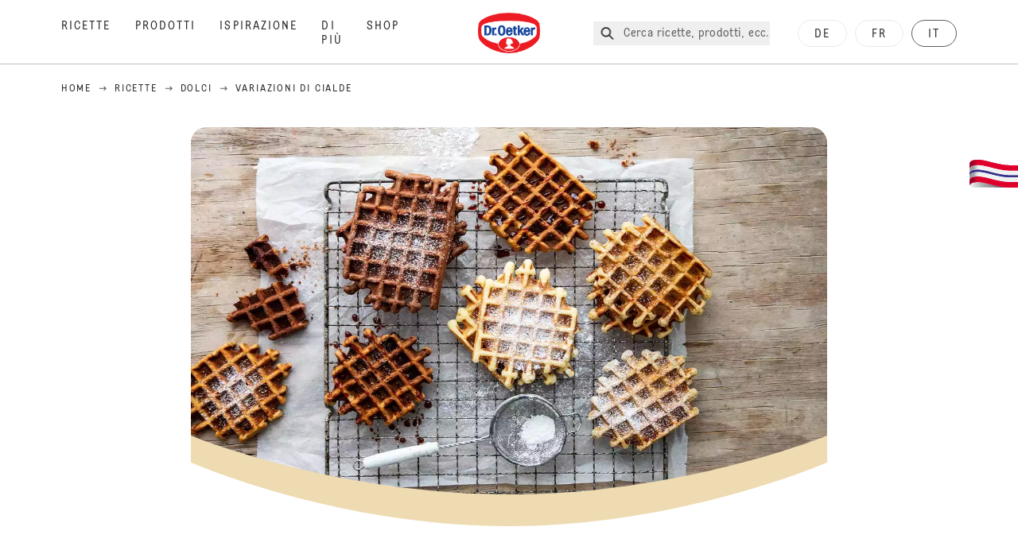

--- FILE ---
content_type: text/html; charset=utf-8
request_url: https://www.oetker.ch/it_CH/ricette/r/variazioni-di-cialde
body_size: 80482
content:
<!DOCTYPE html><html lang="it"><head><meta charSet="utf-8" data-next-head=""/><meta name="viewport" content="width=device-width" data-next-head=""/><title data-next-head="">Variazioni di cialde Ricetta | Dr. Oetker</title><meta name="robots" content="index,follow" data-next-head=""/><meta name="description" content="Variazioni di cialde Ricette:
  Cialde con banana, cioccolato, marzapane o caffè. Ce n’è per tutti. Una delle 5.000 deliziose ricette del Dr. Oetker!" data-next-head=""/><meta property="og:title" content="Variazioni di cialde Ricetta | Dr. Oetker" data-next-head=""/><meta property="og:description" content="Variazioni di cialde Ricette:
  Cialde con banana, cioccolato, marzapane o caffè. Ce n’è per tutti. Una delle 5.000 deliziose ricette del Dr. Oetker!" data-next-head=""/><meta property="og:url" content="https://www.oetker.ch/it_CH/ricette/r/variazioni-di-cialde" data-next-head=""/><meta property="og:type" content="website" data-next-head=""/><meta property="og:image" content="https://recipesblob.oetker.ch/assets/f3ea5a2f734446b6a39b87a337048223/1272x764/waffel-variationen.jpg" data-next-head=""/><meta property="og:image:width" content="1272" data-next-head=""/><meta property="og:image:height" content="764" data-next-head=""/><meta property="og:locale" content="it_CH" data-next-head=""/><meta property="og:site_name" content="Dr. Oetker" data-next-head=""/><link rel="canonical" href="https://www.oetker.ch/it_CH/ricette/r/variazioni-di-cialde" data-next-head=""/><link rel="icon" href="https://eu-central-1-droetker.graphassets.com/AVtdz8Pl3QxerK0kYX32fz/nMK9tQKiRECSGk6ioNRW" data-next-head=""/><link rel="apple-touch-icon" href="https://eu-central-1-droetker.graphassets.com/AVtdz8Pl3QxerK0kYX32fz/YhYgw7B4SqarLUQFRLHG" data-next-head=""/><link rel="preload" href="/assets/hygraph/AVtdz8Pl3QxerK0kYX32fz/2A6BCFSQn2gbCfXHZ75U" as="image" data-next-head=""/><link rel="preload" href="/_next/static/css/85d7eb65b36e73d8.css" as="style"/><link rel="preload" href="/_next/static/css/5a1ad3a6193b5da2.css" as="style"/><link rel="preload" href="/_next/static/css/8558076c5436e08f.css" as="style"/><link rel="preload" href="/_next/static/css/269b391d7cfa6943.css" as="style"/><link rel="preload" as="image" imageSrcSet="/assets/hygraph/AVtdz8Pl3QxerK0kYX32fz/compress=metadata:true/quality=value:75/output=format:webp/resize=width:320/cmk7g2nn9akvw0dumel26qjbv?opt 640w, /assets/hygraph/AVtdz8Pl3QxerK0kYX32fz/compress=metadata:true/quality=value:75/output=format:webp/resize=width:320/cmk7g2nn9akvw0dumel26qjbv?opt 1024w, /assets/hygraph/AVtdz8Pl3QxerK0kYX32fz/compress=metadata:true/quality=value:75/output=format:webp/resize=width:320/cmk7g2nn9akvw0dumel26qjbv?opt 1920w" imageSizes="(max-width: 768px) 33vw, (max-width: 1200px) 50vw, 100vw" data-next-head=""/><link rel="preload" as="image" imageSrcSet="/assets/hygraph/AVtdz8Pl3QxerK0kYX32fz/compress=metadata:true/quality=value:75/output=format:webp/resize=width:320/cmdq76m8h94bj06uimvhmxdrl?opt 640w, /assets/hygraph/AVtdz8Pl3QxerK0kYX32fz/compress=metadata:true/quality=value:75/output=format:webp/resize=width:320/cmdq76m8h94bj06uimvhmxdrl?opt 1024w, /assets/hygraph/AVtdz8Pl3QxerK0kYX32fz/compress=metadata:true/quality=value:75/output=format:webp/resize=width:320/cmdq76m8h94bj06uimvhmxdrl?opt 1920w" imageSizes="(max-width: 768px) 33vw, (max-width: 1200px) 50vw, 100vw" data-next-head=""/><link rel="preload" as="image" imageSrcSet="/assets/recipes/assets/f3ea5a2f734446b6a39b87a337048223/1272x764/waffel-variationen.webp 640w, /assets/recipes/assets/f3ea5a2f734446b6a39b87a337048223/1272x764/waffel-variationen.webp 1024w, /assets/recipes/assets/f3ea5a2f734446b6a39b87a337048223/1272x764/waffel-variationen.webp 1920w" imageSizes="(max-width: 768px) 33vw, (max-width: 1200px) 50vw, 100vw" data-next-head=""/><link rel="stylesheet" href="/_next/static/css/85d7eb65b36e73d8.css" data-n-g=""/><link rel="stylesheet" href="/_next/static/css/5a1ad3a6193b5da2.css"/><link rel="stylesheet" href="/_next/static/css/8558076c5436e08f.css"/><link rel="stylesheet" href="/_next/static/css/269b391d7cfa6943.css"/><noscript data-n-css=""></noscript><script defer="" noModule="" src="/_next/static/chunks/polyfills-42372ed130431b0a.js"></script><script src="https://privacy-proxy.usercentrics.eu/latest/uc-block.bundle.js" defer="" data-nscript="beforeInteractive"></script><script defer="" src="/_next/static/chunks/2548.292e3cea20d5c8bd.js"></script><script defer="" src="/_next/static/chunks/1654.310fcfc606810e9f.js"></script><script defer="" src="/_next/static/chunks/1241.a341af0a4a90fcef.js"></script><script defer="" src="/_next/static/chunks/1116.3e0cc1793eeef726.js"></script><script defer="" src="/_next/static/chunks/9040.2c2e3ede26296554.js"></script><script defer="" src="/_next/static/chunks/5970.8b7e1367dd32741c.js"></script><script defer="" src="/_next/static/chunks/7957.709ef91b132c674e.js"></script><script defer="" src="/_next/static/chunks/8614.677268dc856b7bf4.js"></script><script defer="" src="/_next/static/chunks/7013.9eb828aa1b1c45e5.js"></script><script defer="" src="/_next/static/chunks/3556.64e7b34f6a0a36b7.js"></script><script defer="" src="/_next/static/chunks/6700.0b0d8ebb5c9f8092.js"></script><script defer="" src="/_next/static/chunks/8939.5283a781fab5f069.js"></script><script defer="" src="/_next/static/chunks/7930.90167c301d970248.js"></script><script defer="" src="/_next/static/chunks/7191.ae0d1fca68e85ae2.js"></script><script defer="" src="/_next/static/chunks/7742.a8903f13861a1455.js"></script><script defer="" src="/_next/static/chunks/4809-7f0da6631f9384af.js"></script><script defer="" src="/_next/static/chunks/757.c91b27be6fa18196.js"></script><script defer="" src="/_next/static/chunks/6239.741098a71f95918d.js"></script><script defer="" src="/_next/static/chunks/3321.2bb5d7c3e98133e5.js"></script><script defer="" src="/_next/static/chunks/3266-2dea26e18201b2b2.js"></script><script defer="" src="/_next/static/chunks/6564-635fd42934697eae.js"></script><script defer="" src="/_next/static/chunks/5826.636e32e2a8b7599c.js"></script><script defer="" src="/_next/static/chunks/2642.8d43e5688e85bd4b.js"></script><script defer="" src="/_next/static/chunks/9572.1d0559c361ef1359.js"></script><script defer="" src="/_next/static/chunks/3691.6fdbb2a031a76f21.js"></script><script defer="" src="/_next/static/chunks/6221-d374e2d465136e8b.js"></script><script defer="" src="/_next/static/chunks/708.0342563749ee0260.js"></script><script defer="" src="/_next/static/chunks/4627.938d8f0e296f90c7.js"></script><script defer="" src="/_next/static/chunks/3905.15087124cdb2d676.js"></script><script defer="" src="/_next/static/chunks/1408.300180bc523a552d.js"></script><script defer="" src="/_next/static/chunks/2639.02c305b0618bf637.js"></script><script defer="" src="/_next/static/chunks/6129.7d6e9095bb147a56.js"></script><script defer="" src="/_next/static/chunks/5231.05bfdb9559e03189.js"></script><script defer="" src="/_next/static/chunks/4784.89ce8446c7b7e4aa.js"></script><script src="/_next/static/chunks/webpack-6d4dc97efc319005.js" defer=""></script><script src="/_next/static/chunks/framework-02167c0e55378b6a.js" defer=""></script><script src="/_next/static/chunks/main-6f0d6e183936e091.js" defer=""></script><script src="/_next/static/chunks/pages/_app-bda7e5c459113c77.js" defer=""></script><script src="/_next/static/chunks/5028-f9104b787d304abb.js" defer=""></script><script src="/_next/static/chunks/6823-08868ba76a28bcb6.js" defer=""></script><script src="/_next/static/chunks/1186-41496cb623c1ffea.js" defer=""></script><script src="/_next/static/chunks/1716-606d374ff0149a8b.js" defer=""></script><script src="/_next/static/chunks/1040-6d99cb29dd20cc23.js" defer=""></script><script src="/_next/static/chunks/8823-1b1f5d42a0c825d3.js" defer=""></script><script src="/_next/static/chunks/7110-2e5808047ced3f14.js" defer=""></script><script src="/_next/static/chunks/8851-714de3639355ce9f.js" defer=""></script><script src="/_next/static/chunks/2326-74c3af5f9245f293.js" defer=""></script><script src="/_next/static/chunks/2238-0ea63580e1c2f254.js" defer=""></script><script src="/_next/static/chunks/7517-ddc234517cb2e636.js" defer=""></script><script src="/_next/static/chunks/1461-c682d87b6791a896.js" defer=""></script><script src="/_next/static/chunks/8522-f55975a68249b79a.js" defer=""></script><script src="/_next/static/chunks/pages/recipes/r/%5Bslug%5D-95d0a70215ee5720.js" defer=""></script><script src="/_next/static/local/_buildManifest.js" defer=""></script><script src="/_next/static/local/_ssgManifest.js" defer=""></script><style id="__jsx-364258379">:root{--font-neutral:'MomentsText', 'MomentsText Fallback';--font-primary:'MomentsDisplay', 'MomentsDisplay Fallback';--font-secondary:'AugustScript', 'AugustScript Fallback'}</style></head><body class="relative"><link rel="preload" as="image" imageSrcSet="/assets/recipes/assets/f3ea5a2f734446b6a39b87a337048223/1272x764/waffel-variationen.webp 640w, /assets/recipes/assets/f3ea5a2f734446b6a39b87a337048223/1272x764/waffel-variationen.webp 1024w, /assets/recipes/assets/f3ea5a2f734446b6a39b87a337048223/1272x764/waffel-variationen.webp 1920w" imageSizes="(max-width: 768px) 33vw, (max-width: 1200px) 50vw, 100vw"/><link rel="preload" as="image" imageSrcSet="/assets/hygraph/AVtdz8Pl3QxerK0kYX32fz/compress=metadata:true/quality=value:75/output=format:webp/resize=width:320/cmk7g2nn9akvw0dumel26qjbv?opt 640w, /assets/hygraph/AVtdz8Pl3QxerK0kYX32fz/compress=metadata:true/quality=value:75/output=format:webp/resize=width:320/cmk7g2nn9akvw0dumel26qjbv?opt 1024w, /assets/hygraph/AVtdz8Pl3QxerK0kYX32fz/compress=metadata:true/quality=value:75/output=format:webp/resize=width:320/cmk7g2nn9akvw0dumel26qjbv?opt 1920w" imageSizes="(max-width: 768px) 33vw, (max-width: 1200px) 50vw, 100vw"/><link rel="preload" as="image" imageSrcSet="/assets/hygraph/AVtdz8Pl3QxerK0kYX32fz/compress=metadata:true/quality=value:75/output=format:webp/resize=width:320/cmdq76m8h94bj06uimvhmxdrl?opt 640w, /assets/hygraph/AVtdz8Pl3QxerK0kYX32fz/compress=metadata:true/quality=value:75/output=format:webp/resize=width:320/cmdq76m8h94bj06uimvhmxdrl?opt 1024w, /assets/hygraph/AVtdz8Pl3QxerK0kYX32fz/compress=metadata:true/quality=value:75/output=format:webp/resize=width:320/cmdq76m8h94bj06uimvhmxdrl?opt 1920w" imageSizes="(max-width: 768px) 33vw, (max-width: 1200px) 50vw, 100vw"/><link rel="preload" as="image" href="/assets/hygraph/AVtdz8Pl3QxerK0kYX32fz/2A6BCFSQn2gbCfXHZ75U"/><div id="__next"><div class=""><style>
    #nprogress {
      pointer-events: none;
    }
    #nprogress .bar {
      background: #29D;
      position: fixed;
      z-index: 9999;
      top: 0;
      left: 0;
      width: 100%;
      height: 3px;
    }
    #nprogress .peg {
      display: block;
      position: absolute;
      right: 0px;
      width: 100px;
      height: 100%;
      box-shadow: 0 0 10px #29D, 0 0 5px #29D;
      opacity: 1;
      -webkit-transform: rotate(3deg) translate(0px, -4px);
      -ms-transform: rotate(3deg) translate(0px, -4px);
      transform: rotate(3deg) translate(0px, -4px);
    }
    #nprogress .spinner {
      display: block;
      position: fixed;
      z-index: 1031;
      top: 15px;
      right: 15px;
    }
    #nprogress .spinner-icon {
      width: 18px;
      height: 18px;
      box-sizing: border-box;
      border: solid 2px transparent;
      border-top-color: #29D;
      border-left-color: #29D;
      border-radius: 50%;
      -webkit-animation: nprogresss-spinner 400ms linear infinite;
      animation: nprogress-spinner 400ms linear infinite;
    }
    .nprogress-custom-parent {
      overflow: hidden;
      position: relative;
    }
    .nprogress-custom-parent #nprogress .spinner,
    .nprogress-custom-parent #nprogress .bar {
      position: absolute;
    }
    @-webkit-keyframes nprogress-spinner {
      0% {
        -webkit-transform: rotate(0deg);
      }
      100% {
        -webkit-transform: rotate(360deg);
      }
    }
    @keyframes nprogress-spinner {
      0% {
        transform: rotate(0deg);
      }
      100% {
        transform: rotate(360deg);
      }
    }
  </style><a href="https://www.oetker.ch/it_CH/assistenza/contatti"><div class="cursor-pointer fixed top-[38px] right-[8px] z-21 -rotate-90 w-[51px] h-[30px] md:w-[61px] md:h-[36px] md:right-0 md:top-[200px] md:rotate-0 transform print:hidden"><img alt="Flag" loading="lazy" width="61" height="36" decoding="async" data-nimg="1" style="color:transparent" srcSet="/_next/static/media/tab.f43c6126.svg?w=64&amp;q=75 1x, /_next/static/media/tab.f43c6126.svg?w=128&amp;q=75 2x" src="/_next/static/media/tab.f43c6126.svg?w=128&amp;q=75"/></div></a><div class="sc-65d476a3-0 eyXIwc sticky top-0 z-50 bg-white h-header print:hidden"></div><div class="max-w-6xl mx-auto"><div itemScope="" itemType="https://schema.org/Recipe" class="max-w-6xl mx-auto print:hidden"><meta itemProp="author" content="Dr. Oetker"/><meta itemProp="image" content="/assets/recipes/assets/f3ea5a2f734446b6a39b87a337048223/1272x764/waffel-variationen.webp"/><div class="relative"><nav itemScope="" itemType="https://schema.org/BreadcrumbList" data-print="hide" role="navigation" aria-label="Breadcrumb"><ol class="z-45 w-full bg-none md:pt-6 pt-22px pl-20px flex justify-start items-center md:px-small md:flex-wrap md:items-start md:content-start md:h-14 md:flex md:mb-22px bg-breadcrumbs-light absolute"><li itemProp="itemListElement" itemScope="" itemType="https://schema.org/ListItem" class="hidden md:flex ml-0 p-0 before:content-none"><a href="https://www.oetker.ch/it_CH"><div class="hover:after:w-[98%] hover:after:left-[1%] focus:after:w-[98%] focus:after:left-[1%] relative after:content-[&#x27;&#x27;] after:absolute after:block after:w-[0%] after:transition-all after:duration-[0.5s] after:border-b-white after:border-b after:border-solid after:left-2/4 after:-bottom-px text-darkgray after:border-b-black cursor-pointer" itemProp="item"><div class="m-0 p-0 block text-style-leadxs whitespace-no-wrap" itemProp="name">Home</div></div></a><meta itemProp="position" content="1"/></li><li itemProp="itemListElement" itemScope="" itemType="https://schema.org/ListItem" class="hidden md:flex ml-0 p-0 before:content-none"><div class="transform rotate-180 origin-center mx-2.5 flex items-start md:transform-none mt-1"><svg width="9" height="7" viewBox="0 0 9 7" fill="none" xmlns="http://www.w3.org/2000/svg"><path d="M5.76172 0.515625L5.37109 0.90625C5.29297 1.00391 5.29297 1.14062 5.39062 1.23828L6.95312 2.74219H0.234375C0.0976562 2.74219 0 2.85938 0 2.97656V3.52344C0 3.66016 0.0976562 3.75781 0.234375 3.75781H6.95312L5.39062 5.28125C5.29297 5.37891 5.29297 5.51562 5.37109 5.61328L5.76172 6.00391C5.85938 6.08203 5.99609 6.08203 6.09375 6.00391L8.67188 3.42578C8.75 3.32812 8.75 3.19141 8.67188 3.09375L6.09375 0.515625C5.99609 0.4375 5.85938 0.4375 5.76172 0.515625Z" fill="#5A5E5A"></path></svg></div><a href="https://www.oetker.ch/it_CH/ricette"><div class="hover:after:w-[98%] hover:after:left-[1%] focus:after:w-[98%] focus:after:left-[1%] relative after:content-[&#x27;&#x27;] after:absolute after:block after:w-[0%] after:transition-all after:duration-[0.5s] after:border-b-white after:border-b after:border-solid after:left-2/4 after:-bottom-px text-darkgray after:border-b-black cursor-pointer" itemProp="item"><div class="m-0 p-0 block text-style-leadxs whitespace-no-wrap" itemProp="name">Ricette</div></div></a><meta itemProp="position" content="2"/></li><li itemProp="itemListElement" itemScope="" itemType="https://schema.org/ListItem" class="hidden md:flex ml-0 p-0 before:content-none"><div class="transform rotate-180 origin-center mx-2.5 flex items-start md:transform-none mt-1"><svg width="9" height="7" viewBox="0 0 9 7" fill="none" xmlns="http://www.w3.org/2000/svg"><path d="M5.76172 0.515625L5.37109 0.90625C5.29297 1.00391 5.29297 1.14062 5.39062 1.23828L6.95312 2.74219H0.234375C0.0976562 2.74219 0 2.85938 0 2.97656V3.52344C0 3.66016 0.0976562 3.75781 0.234375 3.75781H6.95312L5.39062 5.28125C5.29297 5.37891 5.29297 5.51562 5.37109 5.61328L5.76172 6.00391C5.85938 6.08203 5.99609 6.08203 6.09375 6.00391L8.67188 3.42578C8.75 3.32812 8.75 3.19141 8.67188 3.09375L6.09375 0.515625C5.99609 0.4375 5.85938 0.4375 5.76172 0.515625Z" fill="#5A5E5A"></path></svg></div><a href="https://www.oetker.ch/it_CH/ricette/c/dolci"><div class="hover:after:w-[98%] hover:after:left-[1%] focus:after:w-[98%] focus:after:left-[1%] relative after:content-[&#x27;&#x27;] after:absolute after:block after:w-[0%] after:transition-all after:duration-[0.5s] after:border-b-white after:border-b after:border-solid after:left-2/4 after:-bottom-px text-darkgray after:border-b-black cursor-pointer" itemProp="item"><div class="m-0 p-0 block text-style-leadxs whitespace-no-wrap" itemProp="name">Dolci</div></div></a><meta itemProp="position" content="3"/></li><li itemProp="itemListElement" itemScope="" itemType="https://schema.org/ListItem" class="hidden md:flex ml-0 p-0 before:content-none"><div class="transform rotate-180 origin-center mx-2.5 flex items-start md:transform-none mt-1"><svg width="9" height="7" viewBox="0 0 9 7" fill="none" xmlns="http://www.w3.org/2000/svg"><path d="M5.76172 0.515625L5.37109 0.90625C5.29297 1.00391 5.29297 1.14062 5.39062 1.23828L6.95312 2.74219H0.234375C0.0976562 2.74219 0 2.85938 0 2.97656V3.52344C0 3.66016 0.0976562 3.75781 0.234375 3.75781H6.95312L5.39062 5.28125C5.29297 5.37891 5.29297 5.51562 5.37109 5.61328L5.76172 6.00391C5.85938 6.08203 5.99609 6.08203 6.09375 6.00391L8.67188 3.42578C8.75 3.32812 8.75 3.19141 8.67188 3.09375L6.09375 0.515625C5.99609 0.4375 5.85938 0.4375 5.76172 0.515625Z" fill="#5A5E5A"></path></svg></div><div class="hover:after:w-[98%] hover:after:left-[1%] focus:after:w-[98%] focus:after:left-[1%] relative after:content-[&#x27;&#x27;] after:absolute after:block after:w-[0%] after:transition-all after:duration-[0.5s] after:border-b-white after:border-b after:border-solid after:left-2/4 after:-bottom-px text-darkgray after:border-b-black after:hidden cursor-default" itemProp="item"><div class="m-0 p-0 block text-style-leadxs whitespace-no-wrap font-medium mb-4" itemProp="name">Variazioni di cialde</div></div><meta itemProp="position" content="4"/></li><li itemProp="itemListElement" itemScope="" itemType="https://schema.org/ListItem" class="flex md:hidden ml-0 p-0 before:content-none"><div class="transform rotate-180 origin-center mx-2.5 flex items-start md:transform-none mt-1"><svg width="9" height="7" viewBox="0 0 9 7" fill="none" xmlns="http://www.w3.org/2000/svg"><path d="M5.76172 0.515625L5.37109 0.90625C5.29297 1.00391 5.29297 1.14062 5.39062 1.23828L6.95312 2.74219H0.234375C0.0976562 2.74219 0 2.85938 0 2.97656V3.52344C0 3.66016 0.0976562 3.75781 0.234375 3.75781H6.95312L5.39062 5.28125C5.29297 5.37891 5.29297 5.51562 5.37109 5.61328L5.76172 6.00391C5.85938 6.08203 5.99609 6.08203 6.09375 6.00391L8.67188 3.42578C8.75 3.32812 8.75 3.19141 8.67188 3.09375L6.09375 0.515625C5.99609 0.4375 5.85938 0.4375 5.76172 0.515625Z" fill="#5A5E5A"></path></svg></div><a href="https://www.oetker.ch/it_CH/ricette/c/dolci"><div class="hover:after:w-[98%] hover:after:left-[1%] focus:after:w-[98%] focus:after:left-[1%] relative after:content-[&#x27;&#x27;] after:absolute after:block after:w-[0%] after:transition-all after:duration-[0.5s] after:border-b-white after:border-b after:border-solid after:left-2/4 after:-bottom-px text-darkgray after:border-b-black cursor-pointer" itemProp="item"><div class="m-0 p-0 block text-style-leadxs whitespace-no-wrap font-medium mb-4" itemProp="name">Dolci</div></div></a><meta itemProp="position" content="4"/></li></ol></nav></div><div class="absolute z-10 right-5 hidden md:block top-20 md:top-11" data-print="hide"><div id="social-sharing" class="w-min"><div class="p-b-1.5 w-[200px] flex flex-row-reverse select-none"><div class="iconShare inline-block cursor-pointer" role="button" tabindex="0" aria-label="Share"><svg xmlns="http://www.w3.org/2000/svg" fill="none" height="40" viewBox="0 0 40 40" width="40"><ellipse cx="20" cy="20" fill="#fff" rx="20" ry="20" transform="matrix(0 -1 1 0 0 40)"></ellipse><circle cx="20" cy="20" r="14.5" stroke="#292b29"></circle><path d="m23.0458 22.1367c-.6289 0-1.2031.2188-1.6406.5742l-2.8164-1.75c.0273-.1367.082-.4101.082-.5742 0-.1367-.0547-.4101-.082-.5469l2.8164-1.75c.4375.3555 1.0117.5469 1.6406.5469 1.4492 0 2.625-1.1484 2.625-2.625 0-1.4492-1.1758-2.625-2.625-2.625-1.4766 0-2.625 1.1758-2.625 2.625 0 .2188 0 .4102.0547.5742l-2.8164 1.75c-.4375-.3554-1.0117-.5742-1.6133-.5742-1.4766 0-2.625 1.1758-2.625 2.625 0 1.4766 1.1484 2.625 2.625 2.625.6016 0 1.1758-.1914 1.6133-.5469l2.8164 1.75c-.0273.1368-.0547.4102-.0547.5469 0 1.4766 1.1484 2.625 2.625 2.625 1.4492 0 2.625-1.1484 2.625-2.625 0-1.4492-1.1758-2.625-2.625-2.625z" fill="#292b29"></path></svg></div></div></div></div><div role="presentation" class="grid grid-cols-16 relative"><div class="md:mb-20 sc-76d7acd8-0 eeDmzR curve-mask-bottom"><div class="curve-mask-bottom"><div class="bg-center bg-cover w-full overflow-hidden items-center flex-col relative"><div class="relative w-full h-0 pb-[calc(50%+62px)]"><div class="w-full h-full absolute left-0 [&amp;_img]:h-full"><div class="relative w-full h-full "><img alt="Waffle dorati e marroni disposti su una griglia, spolverati di zucchero a velo, con granelli di cioccolato su carta da forno e legno chiaro" width="1920" height="800" decoding="async" data-nimg="1" class="bg-cover  [@media(min-width:768px)]:block " style="color:transparent" sizes="(max-width: 768px) 33vw, (max-width: 1200px) 50vw, 100vw" srcSet="/assets/recipes/assets/f3ea5a2f734446b6a39b87a337048223/1272x764/waffel-variationen.webp 640w, /assets/recipes/assets/f3ea5a2f734446b6a39b87a337048223/1272x764/waffel-variationen.webp 1024w, /assets/recipes/assets/f3ea5a2f734446b6a39b87a337048223/1272x764/waffel-variationen.webp 1920w" src="/assets/recipes/assets/f3ea5a2f734446b6a39b87a337048223/1272x764/waffel-variationen.webp"/></div></div></div></div></div></div></div><div style="cursor:url(&quot;data:image/svg+xml,%3Csvg width=&#x27;60&#x27; height=&#x27;60&#x27; viewBox=&#x27;0 0 60 60&#x27; fill=&#x27;none&#x27; xmlns=&#x27;http://www.w3.org/2000/svg&#x27;%3E%3Ccircle cx=&#x27;30&#x27; cy=&#x27;30&#x27; r=&#x27;30&#x27; fill=&#x27;%23A45A2A&#x27;/%3E%3Cpath d=&#x27;M29.6883 21.3281C29.6883 21.3281 29.6883 32.0081 29.6883 37.8281M29.6883 37.8281C29.6883 35.1668 32.1755 31.9733 34.9385 31.9733M29.6883 37.8281C29.6883 35.1668 27.2016 31.9733 24.4385 31.9733&#x27; stroke=&#x27;%23FFFFFF&#x27; stroke-linecap=&#x27;square&#x27;/%3E%3Cpath d=&#x27;M31.9249 7.11629L34.253 8.64937C35.0631 9.18282 36.0238 9.44025 36.9921 9.38331L39.7748 9.21966C41.1709 9.13755 42.4819 9.89445 43.1089 11.1446L44.3585 13.6363C44.7933 14.5033 45.4967 15.2067 46.3637 15.6415L48.8554 16.8911C50.1055 17.5181 50.8625 18.8291 50.7803 20.2252L50.6167 23.0079C50.5597 23.9762 50.8172 24.9369 51.3506 25.747L52.8837 28.0751C53.6529 29.2431 53.6529 30.7569 52.8837 31.9249L51.3506 34.253C50.8172 35.0631 50.5597 36.0238 50.6167 36.9921L50.7803 39.7748C50.8625 41.1709 50.1056 42.4819 48.8554 43.1089L46.3637 44.3585C45.4967 44.7933 44.7933 45.4967 44.3585 46.3637L43.1089 48.8554C42.4819 50.1055 41.1709 50.8625 39.7748 50.7803L36.9921 50.6167C36.0238 50.5597 35.0631 50.8172 34.253 51.3506L31.9249 52.8837C30.7569 53.6529 29.2431 53.6529 28.0751 52.8837L25.747 51.3506C24.9369 50.8172 23.9762 50.5597 23.0079 50.6167L20.2252 50.7803C18.8291 50.8625 17.5181 50.1055 16.8911 48.8554L15.6415 46.3637C15.2067 45.4967 14.5033 44.7933 13.6363 44.3585L11.1446 43.1089C9.89445 42.4819 9.13755 41.1709 9.21966 39.7748L9.38331 36.9921C9.44025 36.0238 9.18282 35.0631 8.64937 34.253L7.11629 31.9249C6.34711 30.7569 6.34711 29.2431 7.11629 28.0751L8.64937 25.747C9.18282 24.9369 9.44025 23.9762 9.38331 23.0079L9.21966 20.2252C9.13755 18.8291 9.89445 17.5181 11.1446 16.8911L13.6363 15.6415C14.5033 15.2067 15.2067 14.5033 15.6415 13.6363L16.8911 11.1446C17.5181 9.89445 18.8291 9.13755 20.2252 9.21966L23.0079 9.38331C23.9762 9.44025 24.9369 9.18282 25.747 8.64937L28.0751 7.11629C29.2431 6.34711 30.7569 6.34711 31.9249 7.11629Z&#x27; stroke=&#x27;%23FFFFFF&#x27; stroke-linejoin=&#x27;round&#x27;/%3E%3C/svg%3E%0A&quot;)      32 32,   pointer" class="pt-2.5 md:pt-11 w-auto flex justify-center text-center uppercase text-dark-brown" role="button" tabindex="0" aria-label="Scroll down"><svg class="relative -mt-11 md:hidden print:hidden" width="40" height="40" viewBox="0 0 40 40" fill="none" xmlns="http://www.w3.org/2000/svg"><circle cx="20" cy="20" r="20" fill="#A45A2A"></circle><path d="M19.7929 14.2188C19.7929 14.2188 19.7929 21.3387 19.7929 25.2188M19.7929 25.2188C19.7929 23.4446 21.451 21.3155 23.293 21.3155M19.7929 25.2188C19.7929 23.4446 18.1351 21.3155 16.293 21.3155" stroke="#ffffff" stroke-linecap="square"></path><path d="M34.338 17.626L34.7556 17.351L34.338 17.626L34.6337 18.0751C35.4029 19.2431 35.4029 20.7569 34.6337 21.9249L34.338 22.374C33.8046 23.1841 33.5471 24.1448 33.6041 25.1131L33.6356 25.6498C33.7177 27.0459 32.9608 28.3569 31.7107 28.9839L31.2301 29.2249C30.3631 29.6597 29.6597 30.3631 29.2249 31.2301L28.9839 31.7107C28.3569 32.9608 27.0459 33.7177 25.6498 33.6356L25.1131 33.6041C24.1448 33.5471 23.1841 33.8046 22.374 34.338L21.9249 34.6337C20.7569 35.4029 19.2431 35.4029 18.0751 34.6337L17.626 34.338L17.351 34.7556L17.626 34.338C16.8159 33.8046 15.8552 33.5471 14.8869 33.6041L14.3502 33.6356C12.9541 33.7177 11.6431 32.9608 11.0161 31.7107L10.7751 31.2301C10.3403 30.3631 9.63693 29.6597 8.7699 29.2249L8.2893 28.9839C7.03916 28.3569 6.28226 27.0459 6.36436 25.6498L6.39593 25.1131C6.45288 24.1448 6.19544 23.1841 5.66199 22.374L5.36629 21.9249C4.59711 20.7569 4.59711 19.2431 5.36629 18.0751L5.66199 17.626C6.19544 16.8159 6.45288 15.8552 6.39593 14.8869L6.36436 14.3502C6.28226 12.9541 7.03916 11.6431 8.2893 11.0161L8.7699 10.7751C9.63693 10.3403 10.3403 9.63693 10.7751 8.7699L11.0161 8.2893C11.6431 7.03916 12.9541 6.28226 14.3502 6.36436L14.8869 6.39593C15.8552 6.45288 16.8159 6.19544 17.626 5.66199L18.0751 5.36629C19.2431 4.59711 20.7569 4.59711 21.9249 5.36629L22.374 5.66199C23.1841 6.19544 24.1448 6.45288 25.1131 6.39593L25.6498 6.36436C27.0459 6.28226 28.3569 7.03916 28.9839 8.2893L29.2249 8.7699C29.6597 9.63693 30.3631 10.3403 31.2301 10.7751L31.7107 11.0161C32.9608 11.6431 33.7177 12.9541 33.6356 14.3502L33.6041 14.8869C33.5471 15.8552 33.8046 16.8159 34.338 17.626Z" stroke="#ffffff" stroke-linejoin="round"></path></svg></div><div class="px-small  2xl:px-medium 3xl:px-xlarge w-full"><div class="z-10 relative"><div data-print="margin-1-rem" class="mb-16 relative"><div data-print="hide" class="flex justify-center align-center leading-none mb-1 z-auto relative"><div class="align-center"><button class="block w-full" type="button"><span class="sr-only">Current rating 0.0. Click to rate.</span><div class="m-0 p-0 block text-style-leadxs flex justify-center align-center leading-4.5 md:mb-1 m-px items-center"><span aria-hidden="true" class="Star"><div class="p-1"><svg width="15" height="14" viewBox="0 0 15 14" fill="none" xmlns="http://www.w3.org/2000/svg" class="inline-block"><path d="M13.8813 4.69112L9.89061 4.11713L8.08661 0.481803C7.78595 -0.146862 6.85661 -0.174195 6.52862 0.481803L4.75195 4.11713L0.733966 4.69112C0.0233017 4.80046 -0.250031 5.67512 0.269301 6.19445L3.13929 9.00978L2.45596 12.9731C2.34663 13.6838 3.11196 14.2304 3.74062 13.9024L7.32128 12.0164L10.8746 13.9024C11.5033 14.2304 12.2686 13.6838 12.1593 12.9731L11.4759 9.00978L14.3459 6.19445C14.8653 5.67512 14.5919 4.80046 13.8813 4.69112ZM10.5193 8.68178L11.2846 13.1098L7.32128 11.0324L3.33063 13.1098L4.09596 8.68178L0.870633 5.56579L5.32595 4.90979L7.32128 0.864469L9.28927 4.90979L13.7446 5.56579L10.5193 8.68178Z" fill="#5A5E5A"></path></svg></div></span><span aria-hidden="true" class="Star"><div class="p-1"><svg width="15" height="14" viewBox="0 0 15 14" fill="none" xmlns="http://www.w3.org/2000/svg" class="inline-block"><path d="M13.8813 4.69112L9.89061 4.11713L8.08661 0.481803C7.78595 -0.146862 6.85661 -0.174195 6.52862 0.481803L4.75195 4.11713L0.733966 4.69112C0.0233017 4.80046 -0.250031 5.67512 0.269301 6.19445L3.13929 9.00978L2.45596 12.9731C2.34663 13.6838 3.11196 14.2304 3.74062 13.9024L7.32128 12.0164L10.8746 13.9024C11.5033 14.2304 12.2686 13.6838 12.1593 12.9731L11.4759 9.00978L14.3459 6.19445C14.8653 5.67512 14.5919 4.80046 13.8813 4.69112ZM10.5193 8.68178L11.2846 13.1098L7.32128 11.0324L3.33063 13.1098L4.09596 8.68178L0.870633 5.56579L5.32595 4.90979L7.32128 0.864469L9.28927 4.90979L13.7446 5.56579L10.5193 8.68178Z" fill="#5A5E5A"></path></svg></div></span><span aria-hidden="true" class="Star"><div class="p-1"><svg width="15" height="14" viewBox="0 0 15 14" fill="none" xmlns="http://www.w3.org/2000/svg" class="inline-block"><path d="M13.8813 4.69112L9.89061 4.11713L8.08661 0.481803C7.78595 -0.146862 6.85661 -0.174195 6.52862 0.481803L4.75195 4.11713L0.733966 4.69112C0.0233017 4.80046 -0.250031 5.67512 0.269301 6.19445L3.13929 9.00978L2.45596 12.9731C2.34663 13.6838 3.11196 14.2304 3.74062 13.9024L7.32128 12.0164L10.8746 13.9024C11.5033 14.2304 12.2686 13.6838 12.1593 12.9731L11.4759 9.00978L14.3459 6.19445C14.8653 5.67512 14.5919 4.80046 13.8813 4.69112ZM10.5193 8.68178L11.2846 13.1098L7.32128 11.0324L3.33063 13.1098L4.09596 8.68178L0.870633 5.56579L5.32595 4.90979L7.32128 0.864469L9.28927 4.90979L13.7446 5.56579L10.5193 8.68178Z" fill="#5A5E5A"></path></svg></div></span><span aria-hidden="true" class="Star"><div class="p-1"><svg width="15" height="14" viewBox="0 0 15 14" fill="none" xmlns="http://www.w3.org/2000/svg" class="inline-block"><path d="M13.8813 4.69112L9.89061 4.11713L8.08661 0.481803C7.78595 -0.146862 6.85661 -0.174195 6.52862 0.481803L4.75195 4.11713L0.733966 4.69112C0.0233017 4.80046 -0.250031 5.67512 0.269301 6.19445L3.13929 9.00978L2.45596 12.9731C2.34663 13.6838 3.11196 14.2304 3.74062 13.9024L7.32128 12.0164L10.8746 13.9024C11.5033 14.2304 12.2686 13.6838 12.1593 12.9731L11.4759 9.00978L14.3459 6.19445C14.8653 5.67512 14.5919 4.80046 13.8813 4.69112ZM10.5193 8.68178L11.2846 13.1098L7.32128 11.0324L3.33063 13.1098L4.09596 8.68178L0.870633 5.56579L5.32595 4.90979L7.32128 0.864469L9.28927 4.90979L13.7446 5.56579L10.5193 8.68178Z" fill="#5A5E5A"></path></svg></div></span><span aria-hidden="true" class="Star"><div class="p-1"><svg width="15" height="14" viewBox="0 0 15 14" fill="none" xmlns="http://www.w3.org/2000/svg" class="inline-block"><path d="M13.8813 4.69112L9.89061 4.11713L8.08661 0.481803C7.78595 -0.146862 6.85661 -0.174195 6.52862 0.481803L4.75195 4.11713L0.733966 4.69112C0.0233017 4.80046 -0.250031 5.67512 0.269301 6.19445L3.13929 9.00978L2.45596 12.9731C2.34663 13.6838 3.11196 14.2304 3.74062 13.9024L7.32128 12.0164L10.8746 13.9024C11.5033 14.2304 12.2686 13.6838 12.1593 12.9731L11.4759 9.00978L14.3459 6.19445C14.8653 5.67512 14.5919 4.80046 13.8813 4.69112ZM10.5193 8.68178L11.2846 13.1098L7.32128 11.0324L3.33063 13.1098L4.09596 8.68178L0.870633 5.56579L5.32595 4.90979L7.32128 0.864469L9.28927 4.90979L13.7446 5.56579L10.5193 8.68178Z" fill="#5A5E5A"></path></svg></div></span></div><div class="m-0 p-0 block text-style-lead text-center md:mb-5 mb-3 text-gray-dark">0<!-- --> <!-- -->Valutazioni</div></button></div></div><h1 class="main-text-style-lg mb-5 text-center md:mb-8" itemProp="name">Variazioni di cialde</h1><div data-print="margin-1-rem" class="flex flex-wrap justify-center align-center md:mb-8 items-center"><div class="m-0 p-0 block text-style-lead whitespace-nowrap mx-1.5 flex" itemProp="recipeYield"><svg width="18" height="18" viewBox="0 0 24 24" fill="none" xmlns="http://www.w3.org/2000/svg"><path d="M20.8889 11.5C20.6458 11.5 20.5069 11.4688 20.3681 11.4062C19.1528 8.28125 15.8889 6 12 6C8.07639 6 4.8125 8.28125 3.59722 11.4062C3.45833 11.4688 3.31944 11.5 3.11111 11.5C2.48611 11.5 2 11.9688 2 12.5C2 13.0625 2.48611 13.5 3.11111 13.5C4.22222 13.5 4.84722 13.0938 5.22917 12.8125C5.57639 12.5938 5.68056 12.5 6.0625 12.5C6.44444 12.5 6.54861 12.5938 6.89583 12.8125C7.27778 13.0938 7.90278 13.5 9.01389 13.5C10.125 13.5 10.75 13.0938 11.1667 12.8125C11.4792 12.5938 11.6181 12.5 12 12.5C12.3472 12.5 12.4861 12.5938 12.7986 12.8125C13.2153 13.0938 13.8403 13.5 14.9514 13.5C16.0625 13.5 16.6875 13.0938 17.1042 12.8125C17.4167 12.5938 17.5556 12.5 17.9028 12.5C18.2847 12.5 18.4236 12.5938 18.7361 12.8125C19.1528 13.0938 19.7778 13.5 20.8889 13.5C21.4792 13.5 22 13.0625 22 12.5C22 11.9688 21.4792 11.5 20.8889 11.5ZM9.15278 8.75L8.59722 9.75C8.49306 9.90625 8.28472 10 8.11111 10H8.07639C7.79861 10 7.52083 9.78125 7.52083 9.5C7.52083 9.4375 7.55556 9.34375 7.59028 9.28125L8.14583 8.28125C8.25 8.125 8.45833 8 8.63194 8C8.94444 8 9.22222 8.25 9.22222 8.5C9.22222 8.59375 9.1875 8.6875 9.15278 8.75ZM12.5556 9.5C12.5556 9.78125 12.2778 10 12 10C11.6875 10 11.4444 9.78125 11.4444 9.5V8.5C11.4444 8.25 11.6875 8 12 8C12.2778 8 12.5556 8.25 12.5556 8.5V9.5ZM16.1319 9.96875C16.0625 10 15.9583 10.0312 15.8542 10.0312C15.6806 10.0312 15.4722 9.90625 15.3681 9.75L14.8125 8.75C14.7778 8.6875 14.7778 8.59375 14.7778 8.53125C14.7778 8.25 15.0208 8.03125 15.3333 8.03125C15.5069 8.03125 15.7153 8.125 15.8194 8.28125L16.375 9.28125C16.4097 9.34375 16.4444 9.4375 16.4444 9.5C16.4444 9.6875 16.3056 9.875 16.1319 9.96875ZM17.4514 16.5H6.51389L5.54167 13.8438C5.125 14.0938 4.46528 14.3438 3.97917 14.4375L5.05556 17.3438C5.19444 17.7188 5.68056 18 6.13194 18H17.8333C18.2847 18 18.7708 17.7188 18.9097 17.3438L19.9861 14.4375C19.5347 14.3438 18.8403 14.0938 18.4236 13.8438L17.4514 16.5Z" fill="#292B29"></path></svg><span class="inline-block pl-1">circa 8 pezzi</span></div><span class="sc-b240f23c-2 dwXnCb inline-block"></span><div class="m-0 p-0 block text-style-lead whitespace-nowrap mx-1.5 flex"><svg width="13" height="13" viewBox="0 0 13 13" class="inline mx-px my-0 align-baseline" fill="none" xmlns="http://www.w3.org/2000/svg"><path d="M10.25 1.25C9.82812 1.27344 9.21875 1.46094 8.89062 1.71875C8.32812 0.992188 7.48438 0.5 6.5 0.5C5.51562 0.5 4.64844 0.992188 4.08594 1.71875C3.75781 1.46094 3.14844 1.25 2.72656 1.25C1.48438 1.25 0.476562 2.25781 0.476562 3.5C0.476562 3.5 0.476562 3.5 0.5 3.5C0.5 4.48438 2 8.75 2 8.75V11.75C2 12.1719 2.32812 12.5 2.75 12.5H10.25C10.6484 12.5 11 12.1719 11 11.75V8.75C11 8.75 12.5 4.48438 12.5 3.5C12.5 2.28125 11.4688 1.25 10.25 1.25ZM3.125 11.375V9.5H9.875V11.375H3.125ZM9.92188 8.375H9.24219L9.5 5.23438V5.21094C9.5 5.11719 9.40625 5.02344 9.3125 5.02344L8.9375 5H8.91406C8.82031 5 8.75 5.07031 8.75 5.16406L8.49219 8.39844H6.85156V5.1875C6.85156 5.09375 6.75781 5 6.66406 5H6.28906C6.17188 5 6.10156 5.09375 6.10156 5.1875V8.375H4.48438L4.22656 5.16406C4.22656 5.07031 4.15625 5 4.03906 5L3.66406 5.02344C3.57031 5.02344 3.47656 5.11719 3.47656 5.21094V5.23438L3.73438 8.375H3.05469C2.375 6.42969 1.625 4.01562 1.625 3.5C1.60156 3.5 1.60156 3.5 1.60156 3.5C1.60156 2.89062 2.11719 2.39844 2.72656 2.39844C2.9375 2.39844 3.24219 2.49219 3.40625 2.60938L4.32031 3.3125L5 2.39844C5.35156 1.90625 5.89062 1.625 6.5 1.625C7.08594 1.625 7.625 1.90625 7.97656 2.39844L8.65625 3.3125L9.57031 2.60938C9.73438 2.49219 10.0391 2.39844 10.25 2.39844C10.8594 2.39844 11.375 2.89062 11.375 3.5C11.3516 4.01562 10.625 6.42969 9.92188 8.375Z" fill="#292B29"></path></svg><span class="inline-block pl-1">Facile</span></div><span class="sc-b240f23c-2 dwXnCb inline-block"></span><div class="m-0 p-0 block text-style-lead whitespace-nowrap mx-1.5 flex"><svg width="11" height="13" viewBox="0 0 11 13" class="inline mx-px my-0 align-baseline" xmlns="http://www.w3.org/2000/svg"><path d="M9.71094 4.8125L10.25 4.29688C10.3672 4.17969 10.3672 4.01562 10.25 3.89844L9.85156 3.5C9.73438 3.38281 9.57031 3.38281 9.45312 3.5L8.96094 3.99219C8.23438 3.33594 7.32031 2.91406 6.3125 2.79688V1.625H6.96875C7.10938 1.625 7.25 1.50781 7.25 1.34375V0.78125C7.25 0.640625 7.10938 0.5 6.96875 0.5H4.53125C4.36719 0.5 4.25 0.640625 4.25 0.78125V1.34375C4.25 1.50781 4.36719 1.625 4.53125 1.625H5.1875V2.79688C2.75 3.07812 0.875 5.14062 0.875 7.625C0.875 10.3203 3.05469 12.5 5.75 12.5C8.42188 12.5 10.625 10.3203 10.625 7.625C10.625 6.59375 10.2734 5.60938 9.71094 4.8125ZM5.75 11.375C3.66406 11.375 2 9.71094 2 7.625C2 5.5625 3.66406 3.875 5.75 3.875C7.8125 3.875 9.5 5.5625 9.5 7.625C9.5 9.71094 7.8125 11.375 5.75 11.375ZM6.03125 8.75C6.17188 8.75 6.3125 8.63281 6.3125 8.46875V5.28125C6.3125 5.14062 6.17188 5 6.03125 5H5.46875C5.30469 5 5.1875 5.14062 5.1875 5.28125V8.46875C5.1875 8.63281 5.30469 8.75 5.46875 8.75H6.03125Z" fill="#292B29"></path></svg><span class="inline-block pl-1">30 </span></div></div><div data-print="hide" class="flex flex-wrap justify-center mx-5 md:mb-3"></div><div class="grid  lg:grid-cols-16 md:grid-cols-16 sm:grid-cols-4 gap-20 mb-5"><div class="col-span-1 col-span-2 lg:col-span-2 md:col-span-1 sm:col-span-1  "></div><div class="col-span-1 lg:col-span-12 md:col-span-12 sm:col-span-4  "><div class="m-0 p-0 block text-style-lg text-center mb-2 tracking-sm" id="recipe-details" itemProp="description" data-print="show">Cialde con banana, cioccolato, marzapane o caffè. Ce n’è per tutti.</div><div data-print="hide" class="flex flex-wrap justify-center align-center my-8 items-center"><div class="h-px flex-grow bg-brown md:mr-5 hidden mmd:block"></div><span class="mr-3 mb-2 mmd:mb-0"><button id="plain-button" class="bg-white bg-opacity-0 border h-button rounded-full px-7 flex flex-row items-center flex-nowrap hover:shadow-md disabled:shadow-none disabled:border-0 disabled:cursor-not-allowed disabled:bg-opacity-100 focus:border-2 active:border-2 active:bg-opacity-100 active:bg-white" type="button"><div class="sm:pr-1 md:pr-2.5 flex text-black"><svg width="24" height="24" viewBox="0 0 24 24" fill="none" xmlns="http://www.w3.org/2000/svg"><path d="M15.9375 11.9688C15.5547 11.9688 15.2812 12.2695 15.2812 12.625C15.2812 13.0078 15.5547 13.2812 15.9375 13.2812C16.293 13.2812 16.5938 13.0078 16.5938 12.625C16.5938 12.2695 16.293 11.9688 15.9375 11.9688ZM16.8125 9.5625V7.48438C16.8125 7.15625 16.6484 6.80078 16.4023 6.55469L15.0078 5.16016C14.7617 4.91406 14.4062 4.75 14.0781 4.75H8.00781C7.54297 4.75 7.1875 5.16016 7.1875 5.625V9.5625C5.95703 9.5625 5 10.5469 5 11.75V15.25C5 15.4961 5.19141 15.6875 5.4375 15.6875H7.1875V18.3125C7.1875 18.5586 7.37891 18.75 7.625 18.75H16.375C16.5938 18.75 16.8125 18.5586 16.8125 18.3125V15.6875H18.5625C18.7812 15.6875 19 15.4961 19 15.25V11.75C19 10.5469 18.0156 9.5625 16.8125 9.5625ZM8.5 6.0625H13.75V7.375C13.75 7.62109 13.9414 7.8125 14.1875 7.8125H15.5V9.5625H8.5V6.0625ZM15.5 17.4375H8.5V15.6875H15.5V17.4375ZM17.6875 14.375H6.3125V11.75C6.3125 11.2852 6.69531 10.875 7.1875 10.875H16.8125C17.2773 10.875 17.6875 11.2852 17.6875 11.75V14.375Z" fill="#292B29"></path></svg></div><div class="m-0 p-0 block text-black">Stampa</div></button></span><div class="relative" role="button" tabindex="0" aria-label="Share"><button id="plain-button" class="bg-white bg-opacity-0 border h-button rounded-full px-7 flex flex-row items-center flex-nowrap hover:shadow-md disabled:shadow-none disabled:border-0 disabled:cursor-not-allowed disabled:bg-opacity-100 focus:border-2 active:border-2 active:bg-opacity-100 active:bg-white" type="button"><div class="sm:pr-1 md:pr-2.5 flex text-black"><svg width="24" height="24" viewBox="0 0 24 24" fill="none" xmlns="http://www.w3.org/2000/svg"><path d="M16 14.625C15.1875 14.625 14.4688 14.957 13.9062 15.5215L10.8438 13.4629C11.0312 12.8652 11.0312 12.168 10.8438 11.5703L13.9062 9.51172C14.4688 10.043 15.1875 10.375 16 10.375C17.6562 10.375 19 8.94727 19 7.1875C19 5.42773 17.6562 4 16 4C14.3438 4 13 5.42773 13 7.1875C13 7.51953 13.0312 7.85156 13.125 8.15039L10.0625 10.209C9.5 9.64453 8.78125 9.3125 8 9.3125C6.34375 9.3125 5 10.7402 5 12.5C5 14.2598 6.34375 15.6875 8 15.6875C8.78125 15.6875 9.5 15.3555 10.0625 14.8242L13.125 16.8828C13.0312 17.1816 13 17.5137 13 17.8125C13 19.5723 14.3438 21 16 21C17.6562 21 19 19.5723 19 17.8125C19 16.0527 17.6562 14.625 16 14.625ZM16 5.59375C16.8125 5.59375 17.5 6.32422 17.5 7.1875C17.5 8.08398 16.8125 8.78125 16 8.78125C15.1562 8.78125 14.5 8.08398 14.5 7.1875C14.5 6.32422 15.1562 5.59375 16 5.59375ZM8 14.0938C7.15625 14.0938 6.5 13.3965 6.5 12.5C6.5 11.6367 7.15625 10.9062 8 10.9062C8.8125 10.9062 9.5 11.6367 9.5 12.5C9.5 13.3965 8.8125 14.0938 8 14.0938ZM16 19.4062C15.1562 19.4062 14.5 18.709 14.5 17.8125C14.5 16.9492 15.1562 16.2188 16 16.2188C16.8125 16.2188 17.5 16.9492 17.5 17.8125C17.5 18.709 16.8125 19.4062 16 19.4062Z" fill="#292B29"></path></svg></div><div class="m-0 p-0 block text-black">Condividi</div></button></div><div class="h-px flex-grow bg-brown md:mr-5 hidden mmd:block md:ml-5"></div></div></div><div class="col-span-1 col-span-2 lg:col-span-2 md:col-span-1 sm:col-span-1  "></div></div></div></div></div><div class="relative inline-block w-full bg-light-yellow md:mt-14" data-print="hide-child"><svg xmlns="http://www.w3.org/2000/svg" viewBox="0 0 624 28" data-print="hide" class="sc-91ead4a0-7 isYbHJ"><path fill="#FDF9F4" d="M16 203C7.16344 203 0 195.837 0 187V21.351C0 21.351 143.433 -1.4836e-05 313.3 0C483.167 1.48361e-05 624 21.3511 624 21.3511V187C624 195.837 616.836 203 608 203H16Z"></path></svg><div class="sc-91ead4a0-4 eBTzSr"><div id="inner-ingredients-tab-container"><div class="px-small  2xl:px-medium 3xl:px-xlarge w-full"><div class="grid print-columns-16 lg:grid-cols-16 md:grid-cols-16 sm:grid-cols-4 gap-20 mb-5"><div class="col-span-1 lg:col-span-8 md:col-span-8 sm:col-span-4  print-col-span-8"><div data-print="show" class="sc-91ead4a0-9 gwTVDJ"><div data-print="show" class="sc-91ead4a0-10 fgCuUa"><div class="py-4 mb-4"><div class="ingredientWrapper mb-12 block"><h2 class="main-text-style-md mb-9 print:block print:overflow-visible print:h-auto print:max-h-none">Ingredienti</h2><div><div class="m-0 p-0 block text-style-lead ingredientText mb-2 mt-10 text-gray-500 print:break-inside-avoid print:relative">Impasto base</div><div itemProp="ingredients" class="ingredientText flex flex-col mmd:flex-row justify-start mb-3 print:break-inside-avoid print:relative"><div class="main-text-style-xxxs pr-2 whitespace-nowrap mmd:text-right min-w-[25%] mdd:w-2/6 lg:w-26pc llg:w-2/12 md:text-sm llg:text-lg print:break-inside-avoid print:relative">175 g</div><div class="m-0 p-0 block text-style-md flex items-end mdd:w-4/6 lg:w-10/12 print:break-inside-avoid print:relative break-all"> <!-- -->di burro ammorbidito</div></div><div itemProp="ingredients" class="ingredientText flex flex-col mmd:flex-row justify-start mb-3 print:break-inside-avoid print:relative"><div class="main-text-style-xxxs pr-2 whitespace-nowrap mmd:text-right min-w-[25%] mdd:w-2/6 lg:w-26pc llg:w-2/12 md:text-sm llg:text-lg print:break-inside-avoid print:relative">150 g</div><div class="m-0 p-0 block text-style-md flex items-end mdd:w-4/6 lg:w-10/12 print:break-inside-avoid print:relative break-all"> <!-- -->zucchero</div></div><div itemProp="ingredients" class="ingredientText flex flex-col mmd:flex-row justify-start mb-3 print:break-inside-avoid print:relative"><div class="main-text-style-xxxs pr-2 whitespace-nowrap mmd:text-right min-w-[25%] mdd:w-2/6 lg:w-26pc llg:w-2/12 md:text-sm llg:text-lg print:break-inside-avoid print:relative">1 pizzico</div><div class="m-0 p-0 block text-style-md flex items-end mdd:w-4/6 lg:w-10/12 print:break-inside-avoid print:relative break-all"> <!-- -->di sale</div></div><div itemProp="ingredients" class="ingredientText flex flex-col mmd:flex-row justify-start mb-3 print:break-inside-avoid print:relative"><div class="main-text-style-xxxs pr-2 whitespace-nowrap mmd:text-right min-w-[25%] mdd:w-2/6 lg:w-26pc llg:w-2/12 md:text-sm llg:text-lg print:break-inside-avoid print:relative">1 bustina</div><div class="m-0 p-0 block text-style-md flex items-end mdd:w-4/6 lg:w-10/12 print:break-inside-avoid print:relative break-all"> <!-- -->di Finesse Aroma naturale di vaniglia Bourbon Dr. Oetker</div></div><div itemProp="ingredients" class="ingredientText flex flex-col mmd:flex-row justify-start mb-3 print:break-inside-avoid print:relative"><div class="main-text-style-xxxs pr-2 whitespace-nowrap mmd:text-right min-w-[25%] mdd:w-2/6 lg:w-26pc llg:w-2/12 md:text-sm llg:text-lg print:break-inside-avoid print:relative">4</div><div class="m-0 p-0 block text-style-md flex items-end mdd:w-4/6 lg:w-10/12 print:break-inside-avoid print:relative break-all"> <!-- -->uova</div></div><div itemProp="ingredients" class="ingredientText flex flex-col mmd:flex-row justify-start mb-3 print:break-inside-avoid print:relative"><div class="main-text-style-xxxs pr-2 whitespace-nowrap mmd:text-right min-w-[25%] mdd:w-2/6 lg:w-26pc llg:w-2/12 md:text-sm llg:text-lg print:break-inside-avoid print:relative">225 g</div><div class="m-0 p-0 block text-style-md flex items-end mdd:w-4/6 lg:w-10/12 print:break-inside-avoid print:relative break-all"> <!-- -->di farina</div></div><div itemProp="ingredients" class="ingredientText flex flex-col mmd:flex-row justify-start mb-3 print:break-inside-avoid print:relative"><div class="main-text-style-xxxs pr-2 whitespace-nowrap mmd:text-right min-w-[25%] mdd:w-2/6 lg:w-26pc llg:w-2/12 md:text-sm llg:text-lg print:break-inside-avoid print:relative">1 c. da tè</div><div class="m-0 p-0 block text-style-md flex items-end mdd:w-4/6 lg:w-10/12 print:break-inside-avoid print:relative break-all"><a href="/prodotti/p/lievito" rel="noopener noreferrer" class="print:break-inside-avoid print:relative underline" target="_blank"> <!-- -->di Lievito Dr. Oetker</a></div></div><div itemProp="ingredients" class="ingredientText flex flex-col mmd:flex-row justify-start mb-3 print:break-inside-avoid print:relative"><div class="main-text-style-xxxs pr-2 whitespace-nowrap mmd:text-right min-w-[25%] mdd:w-2/6 lg:w-26pc llg:w-2/12 md:text-sm llg:text-lg print:break-inside-avoid print:relative">1 dl</div><div class="m-0 p-0 block text-style-md flex items-end mdd:w-4/6 lg:w-10/12 print:break-inside-avoid print:relative break-all"> <!-- -->di latte (100 ml)</div></div></div><div><div class="m-0 p-0 block text-style-lead ingredientText mb-2 mt-10 text-gray-500 print:break-inside-avoid print:relative">Banana</div><div itemProp="ingredients" class="ingredientText flex flex-col mmd:flex-row justify-start mb-3 print:break-inside-avoid print:relative"><div class="main-text-style-xxxs pr-2 whitespace-nowrap mmd:text-right min-w-[25%] mdd:w-2/6 lg:w-26pc llg:w-2/12 md:text-sm llg:text-lg print:break-inside-avoid print:relative">50 g</div><div class="m-0 p-0 block text-style-md flex items-end mdd:w-4/6 lg:w-10/12 print:break-inside-avoid print:relative break-all"> <!-- -->di nocciole macinate</div></div><div itemProp="ingredients" class="ingredientText flex flex-col mmd:flex-row justify-start mb-3 print:break-inside-avoid print:relative"><div class="main-text-style-xxxs pr-2 whitespace-nowrap mmd:text-right min-w-[25%] mdd:w-2/6 lg:w-26pc llg:w-2/12 md:text-sm llg:text-lg print:break-inside-avoid print:relative">1</div><div class="m-0 p-0 block text-style-md flex items-end mdd:w-4/6 lg:w-10/12 print:break-inside-avoid print:relative break-all"> <!-- -->banana</div></div><div itemProp="ingredients" class="ingredientText flex flex-col mmd:flex-row justify-start mb-3 print:break-inside-avoid print:relative"><div class="main-text-style-xxxs pr-2 whitespace-nowrap mmd:text-right min-w-[25%] mdd:w-2/6 lg:w-26pc llg:w-2/12 md:text-sm llg:text-lg print:break-inside-avoid print:relative">1 c. da tavola</div><div class="m-0 p-0 block text-style-md flex items-end mdd:w-4/6 lg:w-10/12 print:break-inside-avoid print:relative break-all"> <!-- -->succo di limone</div></div></div><div><div class="m-0 p-0 block text-style-lead ingredientText mb-2 mt-10 text-gray-500 print:break-inside-avoid print:relative">Cioccolato</div><div itemProp="ingredients" class="ingredientText flex flex-col mmd:flex-row justify-start mb-3 print:break-inside-avoid print:relative"><div class="main-text-style-xxxs pr-2 whitespace-nowrap mmd:text-right min-w-[25%] mdd:w-2/6 lg:w-26pc llg:w-2/12 md:text-sm llg:text-lg print:break-inside-avoid print:relative">100 g</div><div class="m-0 p-0 block text-style-md flex items-end mdd:w-4/6 lg:w-10/12 print:break-inside-avoid print:relative break-all"> <!-- -->di cioccolato fondente</div></div><div itemProp="ingredients" class="ingredientText flex flex-col mmd:flex-row justify-start mb-3 print:break-inside-avoid print:relative"><div class="main-text-style-xxxs pr-2 whitespace-nowrap mmd:text-right min-w-[25%] mdd:w-2/6 lg:w-26pc llg:w-2/12 md:text-sm llg:text-lg print:break-inside-avoid print:relative">1 bustina</div><div class="m-0 p-0 block text-style-md flex items-end mdd:w-4/6 lg:w-10/12 print:break-inside-avoid print:relative break-all"> <!-- -->di Finesse Scorza d&#x27;arancia grattugiata Dr. Oetker</div></div></div><div><div class="m-0 p-0 block text-style-lead ingredientText mb-2 mt-10 text-gray-500 print:break-inside-avoid print:relative">Marzapane</div><div itemProp="ingredients" class="ingredientText flex flex-col mmd:flex-row justify-start mb-3 print:break-inside-avoid print:relative"><div class="main-text-style-xxxs pr-2 whitespace-nowrap mmd:text-right min-w-[25%] mdd:w-2/6 lg:w-26pc llg:w-2/12 md:text-sm llg:text-lg print:break-inside-avoid print:relative">1 pacchetto</div><div class="m-0 p-0 block text-style-md flex items-end mdd:w-4/6 lg:w-10/12 print:break-inside-avoid print:relative break-all"><a href="/prodotti/p/marzapane-da-cuocere" rel="noopener noreferrer" class="print:break-inside-avoid print:relative underline" target="_blank"> <!-- -->di Marzapane da cuocere Dr. Oetker</a></div></div></div><div><div class="m-0 p-0 block text-style-lead ingredientText mb-2 mt-10 text-gray-500 print:break-inside-avoid print:relative">Caffè</div><div itemProp="ingredients" class="ingredientText flex flex-col mmd:flex-row justify-start mb-3 print:break-inside-avoid print:relative"><div class="main-text-style-xxxs pr-2 whitespace-nowrap mmd:text-right min-w-[25%] mdd:w-2/6 lg:w-26pc llg:w-2/12 md:text-sm llg:text-lg print:break-inside-avoid print:relative">4 c. da tè</div><div class="m-0 p-0 block text-style-md flex items-end mdd:w-4/6 lg:w-10/12 print:break-inside-avoid print:relative break-all"> <!-- -->caffè istantaneo</div></div></div></div><div class="hidden md:block"><h2 class="main-text-style-md sc-b2a95a0-0 caWIZy">Visualizza i prodotti</h2><div class="sc-b2a95a0-1 NgtKZ"><span class="sc-9e9297d0-0 bRYQvG md:inline-block cursor-pointer"><a href="/prodotti/p/lievito" rel="noopener noreferrer" target="_blank"><div class="sc-b2a95a0-2 JMsfr"><div class="relative w-full h-full "><img alt="di Lievito Dr. Oetker" decoding="async" data-nimg="fill" class=" hidden [@media(max-width:767px)]:block " style="position:absolute;height:100%;width:100%;left:0;top:0;right:0;bottom:0;color:transparent" sizes="(max-width: 768px) 33vw, (max-width: 1200px) 50vw, 100vw" srcSet="/assets/hygraph/AVtdz8Pl3QxerK0kYX32fz/compress=metadata:true/quality=value:75/output=format:webp/resize=width:320/cmk7g2nn9akvw0dumel26qjbv?opt 640w, /assets/hygraph/AVtdz8Pl3QxerK0kYX32fz/compress=metadata:true/quality=value:75/output=format:webp/resize=width:320/cmk7g2nn9akvw0dumel26qjbv?opt 1024w, /assets/hygraph/AVtdz8Pl3QxerK0kYX32fz/compress=metadata:true/quality=value:75/output=format:webp/resize=width:320/cmk7g2nn9akvw0dumel26qjbv?opt 1920w" src="/assets/hygraph/AVtdz8Pl3QxerK0kYX32fz/compress=metadata:true/quality=value:75/output=format:webp/resize=width:320/cmk7g2nn9akvw0dumel26qjbv?opt"/><img alt="di Lievito Dr. Oetker" loading="lazy" decoding="async" data-nimg="fill" class=" hidden [@media(min-width:768px)]:block " style="position:absolute;height:100%;width:100%;left:0;top:0;right:0;bottom:0;color:transparent" sizes="(max-width: 768px) 33vw, (max-width: 1200px) 50vw, 100vw" srcSet="/assets/hygraph/AVtdz8Pl3QxerK0kYX32fz/compress=metadata:true/quality=value:75/output=format:webp/resize=width:443/cmk7g2nn9akvw0dumel26qjbv?opt 640w, /assets/hygraph/AVtdz8Pl3QxerK0kYX32fz/compress=metadata:true/quality=value:75/output=format:webp/resize=width:443/cmk7g2nn9akvw0dumel26qjbv?opt 1024w, /assets/hygraph/AVtdz8Pl3QxerK0kYX32fz/compress=metadata:true/quality=value:75/output=format:webp/resize=width:443/cmk7g2nn9akvw0dumel26qjbv?opt 1920w" src="/assets/hygraph/AVtdz8Pl3QxerK0kYX32fz/compress=metadata:true/quality=value:75/output=format:webp/resize=width:443/cmk7g2nn9akvw0dumel26qjbv?opt"/></div></div><span>di Lievito Dr. Oetker</span></a></span></div><div class="sc-b2a95a0-1 NgtKZ"><span class="sc-9e9297d0-0 bRYQvG md:inline-block cursor-pointer"><a href="/prodotti/p/marzapane-da-cuocere" rel="noopener noreferrer" target="_blank"><div class="sc-b2a95a0-2 JMsfr"><div class="relative w-full h-full "><img alt="di Marzapane da cuocere Dr. Oetker" decoding="async" data-nimg="fill" class=" hidden [@media(max-width:767px)]:block " style="position:absolute;height:100%;width:100%;left:0;top:0;right:0;bottom:0;color:transparent" sizes="(max-width: 768px) 33vw, (max-width: 1200px) 50vw, 100vw" srcSet="/assets/hygraph/AVtdz8Pl3QxerK0kYX32fz/compress=metadata:true/quality=value:75/output=format:webp/resize=width:320/cmdq76m8h94bj06uimvhmxdrl?opt 640w, /assets/hygraph/AVtdz8Pl3QxerK0kYX32fz/compress=metadata:true/quality=value:75/output=format:webp/resize=width:320/cmdq76m8h94bj06uimvhmxdrl?opt 1024w, /assets/hygraph/AVtdz8Pl3QxerK0kYX32fz/compress=metadata:true/quality=value:75/output=format:webp/resize=width:320/cmdq76m8h94bj06uimvhmxdrl?opt 1920w" src="/assets/hygraph/AVtdz8Pl3QxerK0kYX32fz/compress=metadata:true/quality=value:75/output=format:webp/resize=width:320/cmdq76m8h94bj06uimvhmxdrl?opt"/><img alt="di Marzapane da cuocere Dr. Oetker" loading="lazy" decoding="async" data-nimg="fill" class=" hidden [@media(min-width:768px)]:block " style="position:absolute;height:100%;width:100%;left:0;top:0;right:0;bottom:0;color:transparent" sizes="(max-width: 768px) 33vw, (max-width: 1200px) 50vw, 100vw" srcSet="/assets/hygraph/AVtdz8Pl3QxerK0kYX32fz/compress=metadata:true/quality=value:75/output=format:webp/resize=width:443/cmdq76m8h94bj06uimvhmxdrl?opt 640w, /assets/hygraph/AVtdz8Pl3QxerK0kYX32fz/compress=metadata:true/quality=value:75/output=format:webp/resize=width:443/cmdq76m8h94bj06uimvhmxdrl?opt 1024w, /assets/hygraph/AVtdz8Pl3QxerK0kYX32fz/compress=metadata:true/quality=value:75/output=format:webp/resize=width:443/cmdq76m8h94bj06uimvhmxdrl?opt 1920w" src="/assets/hygraph/AVtdz8Pl3QxerK0kYX32fz/compress=metadata:true/quality=value:75/output=format:webp/resize=width:443/cmdq76m8h94bj06uimvhmxdrl?opt"/></div></div><span>di Marzapane da cuocere Dr. Oetker</span></a></span></div></div></div><div class="mt-10"><div><div class="main-text-style-md mb-6 md:mb-10">Nota</div><div class="mb-6 md:my-3"><div class="m-0 p-0 block text-style-md relative text-black pl-12"><div class="absolute h-0.5 w-6.5 left-0 top-3 bg-light-brown"></div><div>Ricetta N. 2653</div></div></div></div></div></div></div></div><div class="col-span-1 lg:col-span-8 md:col-span-8 sm:col-span-4  print-col-span-8"><div itemProp="recipeInstructions" data-print="show" class="sc-91ead4a0-11 fYwjA recipeInstructions" tabindex="0"><div class="" data-print="show"><h2 class="main-text-style-md">Preparazione<!-- -->:</h2></div><div class="flex my-10"><div class="mr-3 md:mr-8"><svg width="24" height="24" viewBox="0 0 24 24" fill="none" xmlns="http://www.w3.org/2000/svg"><path d="M18.2539 9.46875L19.0625 8.69531C19.2383 8.51953 19.2383 8.27344 19.0625 8.09766L18.4648 7.5C18.2891 7.32422 18.043 7.32422 17.8672 7.5L17.1289 8.23828C16.0391 7.25391 14.668 6.62109 13.1562 6.44531V4.6875H14.1406C14.3516 4.6875 14.5625 4.51172 14.5625 4.26562V3.42188C14.5625 3.21094 14.3516 3 14.1406 3H10.4844C10.2383 3 10.0625 3.21094 10.0625 3.42188V4.26562C10.0625 4.51172 10.2383 4.6875 10.4844 4.6875H11.4688V6.44531C7.8125 6.86719 5 9.96094 5 13.6875C5 17.7305 8.26953 21 12.3125 21C16.3203 21 19.625 17.7305 19.625 13.6875C19.625 12.1406 19.0977 10.6641 18.2539 9.46875ZM12.3125 19.3125C9.18359 19.3125 6.6875 16.8164 6.6875 13.6875C6.6875 10.5938 9.18359 8.0625 12.3125 8.0625C15.4062 8.0625 17.9375 10.5938 17.9375 13.6875C17.9375 16.8164 15.4062 19.3125 12.3125 19.3125ZM12.7344 15.375C12.9453 15.375 13.1562 15.1992 13.1562 14.9531V10.1719C13.1562 9.96094 12.9453 9.75 12.7344 9.75H11.8906C11.6445 9.75 11.4688 9.96094 11.4688 10.1719V14.9531C11.4688 15.1992 11.6445 15.375 11.8906 15.375H12.7344Z" fill="#292B29"></path></svg></div><div class="mt-1 md:mt-0.5"><div class="whitespace-nowrap flex mb-2.5 items-center"><div class="m-0 p-0 block text-style-lead whitespace-nowrap mr-1">Totale<!-- -->:</div><meta itemProp="totalTime" content="PT30M"/><div class="m-0 p-0 block text-style-link whitespace-nowrap">30<!-- --> <!-- -->min</div></div><div class="whitespace-nowrap flex mb-2.5 items-center"><div class="m-0 p-0 block text-style-lead whitespace-nowrap mr-1">Preparazione <!-- -->:</div><meta itemProp="totalTime" content="PT30M"/><div class="m-0 p-0 block text-style-link whitespace-nowrap">30<!-- --> <!-- -->min</div></div></div></div><div class="preparation-blocks"><div><div class="flex border-b border-b-[#e1b87f] pt-[21px] preparation-blocks-steps break-inside-auto"><div class="w-20 break-inside-auto" data-index="1"><div class="relative mr-3 w-11 h-11 md:mr-10 break-inside-auto"><svg width="44" height="44" viewBox="0 0 40 40" fill="none" xmlns="http://www.w3.org/2000/svg" class="w-full h-auto"><circle cx="20" cy="20" r="20"></circle><path d="M34.338 17.626L34.7556 17.351L34.338 17.626L34.6337 18.0751C35.4029 19.2431 35.4029 20.7569 34.6337 21.9249L34.338 22.374C33.8046 23.1841 33.5471 24.1448 33.6041 25.1131L33.6356 25.6498C33.7177 27.0459 32.9608 28.3569 31.7107 28.9839L31.2301 29.2249C30.3631 29.6597 29.6597 30.3631 29.2249 31.2301L28.9839 31.7107C28.3569 32.9608 27.0459 33.7177 25.6498 33.6356L25.1131 33.6041C24.1448 33.5471 23.1841 33.8046 22.374 34.338L21.9249 34.6337C20.7569 35.4029 19.2431 35.4029 18.0751 34.6337L17.626 34.338L17.351 34.7556L17.626 34.338C16.8159 33.8046 15.8552 33.5471 14.8869 33.6041L14.3502 33.6356C12.9541 33.7177 11.6431 32.9608 11.0161 31.7107L10.7751 31.2301C10.3403 30.3631 9.63693 29.6597 8.7699 29.2249L8.2893 28.9839C7.03916 28.3569 6.28226 27.0459 6.36436 25.6498L6.39593 25.1131C6.45288 24.1448 6.19544 23.1841 5.66199 22.374L5.36629 21.9249C4.59711 20.7569 4.59711 19.2431 5.36629 18.0751L5.66199 17.626C6.19544 16.8159 6.45288 15.8552 6.39593 14.8869L6.36436 14.3502C6.28226 12.9541 7.03916 11.6431 8.2893 11.0161L8.7699 10.7751C9.63693 10.3403 10.3403 9.63693 10.7751 8.7699L11.0161 8.2893C11.6431 7.03916 12.9541 6.28226 14.3502 6.36436L14.8869 6.39593C15.8552 6.45288 16.8159 6.19544 17.626 5.66199L18.0751 5.36629C19.2431 4.59711 20.7569 4.59711 21.9249 5.36629L22.374 5.66199C23.1841 6.19544 24.1448 6.45288 25.1131 6.39593L25.6498 6.36436C27.0459 6.28226 28.3569 7.03916 28.9839 8.2893L29.2249 8.7699C29.6597 9.63693 30.3631 10.3403 31.2301 10.7751L31.7107 11.0161C32.9608 11.6431 33.7177 12.9541 33.6356 14.3502L33.6041 14.8869C33.5471 15.8552 33.8046 16.8159 34.338 17.626Z" stroke="#5A5E5A" stroke-linejoin="round"></path></svg><div class="main-text-style-xxxs absolute -inset-0 mt-px flex items-center justify-center">1</div></div></div><div><div class="main-text-style-sm mt-2 mb-4 md:mt-0">Preparazione</div><div class="mb-5 sm:mr-10 mt-2"><div><div class="w-full"><p class="text-base mb-5 step-links">Riscaldare lo stampo per cialde alla massima temperatura. Nota: Seguire le istruzioni per l’uso.</p></div></div></div></div></div><div class="flex border-b border-b-[#e1b87f] pt-[21px] preparation-blocks-steps break-inside-auto"><div class="w-20 break-inside-auto" data-index="2"><div class="relative mr-3 w-11 h-11 md:mr-10 break-inside-auto"><svg width="44" height="44" viewBox="0 0 40 40" fill="none" xmlns="http://www.w3.org/2000/svg" class="w-full h-auto"><circle cx="20" cy="20" r="20"></circle><path d="M34.338 17.626L34.7556 17.351L34.338 17.626L34.6337 18.0751C35.4029 19.2431 35.4029 20.7569 34.6337 21.9249L34.338 22.374C33.8046 23.1841 33.5471 24.1448 33.6041 25.1131L33.6356 25.6498C33.7177 27.0459 32.9608 28.3569 31.7107 28.9839L31.2301 29.2249C30.3631 29.6597 29.6597 30.3631 29.2249 31.2301L28.9839 31.7107C28.3569 32.9608 27.0459 33.7177 25.6498 33.6356L25.1131 33.6041C24.1448 33.5471 23.1841 33.8046 22.374 34.338L21.9249 34.6337C20.7569 35.4029 19.2431 35.4029 18.0751 34.6337L17.626 34.338L17.351 34.7556L17.626 34.338C16.8159 33.8046 15.8552 33.5471 14.8869 33.6041L14.3502 33.6356C12.9541 33.7177 11.6431 32.9608 11.0161 31.7107L10.7751 31.2301C10.3403 30.3631 9.63693 29.6597 8.7699 29.2249L8.2893 28.9839C7.03916 28.3569 6.28226 27.0459 6.36436 25.6498L6.39593 25.1131C6.45288 24.1448 6.19544 23.1841 5.66199 22.374L5.36629 21.9249C4.59711 20.7569 4.59711 19.2431 5.36629 18.0751L5.66199 17.626C6.19544 16.8159 6.45288 15.8552 6.39593 14.8869L6.36436 14.3502C6.28226 12.9541 7.03916 11.6431 8.2893 11.0161L8.7699 10.7751C9.63693 10.3403 10.3403 9.63693 10.7751 8.7699L11.0161 8.2893C11.6431 7.03916 12.9541 6.28226 14.3502 6.36436L14.8869 6.39593C15.8552 6.45288 16.8159 6.19544 17.626 5.66199L18.0751 5.36629C19.2431 4.59711 20.7569 4.59711 21.9249 5.36629L22.374 5.66199C23.1841 6.19544 24.1448 6.45288 25.1131 6.39593L25.6498 6.36436C27.0459 6.28226 28.3569 7.03916 28.9839 8.2893L29.2249 8.7699C29.6597 9.63693 30.3631 10.3403 31.2301 10.7751L31.7107 11.0161C32.9608 11.6431 33.7177 12.9541 33.6356 14.3502L33.6041 14.8869C33.5471 15.8552 33.8046 16.8159 34.338 17.626Z" stroke="#5A5E5A" stroke-linejoin="round"></path></svg><div class="main-text-style-xxxs absolute -inset-0 mt-px flex items-center justify-center">2</div></div></div><div><div class="main-text-style-sm mt-2 mb-4 md:mt-0">Impasto base</div><div class="mb-5 sm:mr-10 mt-2"><div><div class="w-full"><p class="text-base mb-5 step-links">Lavorare il burro con lo sbattitore fino a quando si sarà ammorbidito. Mescolando, aggiungere lo zucchero, il sale e Finesse Vaniglia. Aggiungere un uovo alla volta, mescolando per ca. 30 secondi alla velocità massima. Mischiare la farina con il lievito e incorporare gradualmente il latte mescolando a velocità media.</p></div></div></div></div></div><div class="flex border-b border-b-[#e1b87f] pt-[21px] preparation-blocks-steps break-inside-auto"><div class="w-20 break-inside-auto" data-index="3"><div class="relative mr-3 w-11 h-11 md:mr-10 break-inside-auto"><svg width="44" height="44" viewBox="0 0 40 40" fill="none" xmlns="http://www.w3.org/2000/svg" class="w-full h-auto"><circle cx="20" cy="20" r="20"></circle><path d="M34.338 17.626L34.7556 17.351L34.338 17.626L34.6337 18.0751C35.4029 19.2431 35.4029 20.7569 34.6337 21.9249L34.338 22.374C33.8046 23.1841 33.5471 24.1448 33.6041 25.1131L33.6356 25.6498C33.7177 27.0459 32.9608 28.3569 31.7107 28.9839L31.2301 29.2249C30.3631 29.6597 29.6597 30.3631 29.2249 31.2301L28.9839 31.7107C28.3569 32.9608 27.0459 33.7177 25.6498 33.6356L25.1131 33.6041C24.1448 33.5471 23.1841 33.8046 22.374 34.338L21.9249 34.6337C20.7569 35.4029 19.2431 35.4029 18.0751 34.6337L17.626 34.338L17.351 34.7556L17.626 34.338C16.8159 33.8046 15.8552 33.5471 14.8869 33.6041L14.3502 33.6356C12.9541 33.7177 11.6431 32.9608 11.0161 31.7107L10.7751 31.2301C10.3403 30.3631 9.63693 29.6597 8.7699 29.2249L8.2893 28.9839C7.03916 28.3569 6.28226 27.0459 6.36436 25.6498L6.39593 25.1131C6.45288 24.1448 6.19544 23.1841 5.66199 22.374L5.36629 21.9249C4.59711 20.7569 4.59711 19.2431 5.36629 18.0751L5.66199 17.626C6.19544 16.8159 6.45288 15.8552 6.39593 14.8869L6.36436 14.3502C6.28226 12.9541 7.03916 11.6431 8.2893 11.0161L8.7699 10.7751C9.63693 10.3403 10.3403 9.63693 10.7751 8.7699L11.0161 8.2893C11.6431 7.03916 12.9541 6.28226 14.3502 6.36436L14.8869 6.39593C15.8552 6.45288 16.8159 6.19544 17.626 5.66199L18.0751 5.36629C19.2431 4.59711 20.7569 4.59711 21.9249 5.36629L22.374 5.66199C23.1841 6.19544 24.1448 6.45288 25.1131 6.39593L25.6498 6.36436C27.0459 6.28226 28.3569 7.03916 28.9839 8.2893L29.2249 8.7699C29.6597 9.63693 30.3631 10.3403 31.2301 10.7751L31.7107 11.0161C32.9608 11.6431 33.7177 12.9541 33.6356 14.3502L33.6041 14.8869C33.5471 15.8552 33.8046 16.8159 34.338 17.626Z" stroke="#5A5E5A" stroke-linejoin="round"></path></svg><div class="main-text-style-xxxs absolute -inset-0 mt-px flex items-center justify-center">3</div></div></div><div><div class="main-text-style-sm mt-2 mb-4 md:mt-0">Banana</div><div class="mb-5 sm:mr-10 mt-2"><div><div class="w-full"><p class="text-base mb-5 step-links">Mescolare le nocciole con la farina. Schiacciare bene la banana con la forchetta, bagnarla con il succo di limone, quindi incorporare.</p></div></div></div></div></div><div class="flex border-b border-b-[#e1b87f] pt-[21px] preparation-blocks-steps break-inside-auto"><div class="w-20 break-inside-auto" data-index="4"><div class="relative mr-3 w-11 h-11 md:mr-10 break-inside-auto"><svg width="44" height="44" viewBox="0 0 40 40" fill="none" xmlns="http://www.w3.org/2000/svg" class="w-full h-auto"><circle cx="20" cy="20" r="20"></circle><path d="M34.338 17.626L34.7556 17.351L34.338 17.626L34.6337 18.0751C35.4029 19.2431 35.4029 20.7569 34.6337 21.9249L34.338 22.374C33.8046 23.1841 33.5471 24.1448 33.6041 25.1131L33.6356 25.6498C33.7177 27.0459 32.9608 28.3569 31.7107 28.9839L31.2301 29.2249C30.3631 29.6597 29.6597 30.3631 29.2249 31.2301L28.9839 31.7107C28.3569 32.9608 27.0459 33.7177 25.6498 33.6356L25.1131 33.6041C24.1448 33.5471 23.1841 33.8046 22.374 34.338L21.9249 34.6337C20.7569 35.4029 19.2431 35.4029 18.0751 34.6337L17.626 34.338L17.351 34.7556L17.626 34.338C16.8159 33.8046 15.8552 33.5471 14.8869 33.6041L14.3502 33.6356C12.9541 33.7177 11.6431 32.9608 11.0161 31.7107L10.7751 31.2301C10.3403 30.3631 9.63693 29.6597 8.7699 29.2249L8.2893 28.9839C7.03916 28.3569 6.28226 27.0459 6.36436 25.6498L6.39593 25.1131C6.45288 24.1448 6.19544 23.1841 5.66199 22.374L5.36629 21.9249C4.59711 20.7569 4.59711 19.2431 5.36629 18.0751L5.66199 17.626C6.19544 16.8159 6.45288 15.8552 6.39593 14.8869L6.36436 14.3502C6.28226 12.9541 7.03916 11.6431 8.2893 11.0161L8.7699 10.7751C9.63693 10.3403 10.3403 9.63693 10.7751 8.7699L11.0161 8.2893C11.6431 7.03916 12.9541 6.28226 14.3502 6.36436L14.8869 6.39593C15.8552 6.45288 16.8159 6.19544 17.626 5.66199L18.0751 5.36629C19.2431 4.59711 20.7569 4.59711 21.9249 5.36629L22.374 5.66199C23.1841 6.19544 24.1448 6.45288 25.1131 6.39593L25.6498 6.36436C27.0459 6.28226 28.3569 7.03916 28.9839 8.2893L29.2249 8.7699C29.6597 9.63693 30.3631 10.3403 31.2301 10.7751L31.7107 11.0161C32.9608 11.6431 33.7177 12.9541 33.6356 14.3502L33.6041 14.8869C33.5471 15.8552 33.8046 16.8159 34.338 17.626Z" stroke="#5A5E5A" stroke-linejoin="round"></path></svg><div class="main-text-style-xxxs absolute -inset-0 mt-px flex items-center justify-center">4</div></div></div><div><div class="main-text-style-sm mt-2 mb-4 md:mt-0">Cioccolato</div><div class="mb-5 sm:mr-10 mt-2"><div><div class="w-full"><p class="text-base mb-5 step-links">Sciogliere il cioccolato a bagnomaria, quindi incorporare insieme a Finesse Scorza d’arancia.</p></div></div></div></div></div><div class="flex border-b border-b-[#e1b87f] pt-[21px] preparation-blocks-steps break-inside-auto"><div class="w-20 break-inside-auto" data-index="5"><div class="relative mr-3 w-11 h-11 md:mr-10 break-inside-auto"><svg width="44" height="44" viewBox="0 0 40 40" fill="none" xmlns="http://www.w3.org/2000/svg" class="w-full h-auto"><circle cx="20" cy="20" r="20"></circle><path d="M34.338 17.626L34.7556 17.351L34.338 17.626L34.6337 18.0751C35.4029 19.2431 35.4029 20.7569 34.6337 21.9249L34.338 22.374C33.8046 23.1841 33.5471 24.1448 33.6041 25.1131L33.6356 25.6498C33.7177 27.0459 32.9608 28.3569 31.7107 28.9839L31.2301 29.2249C30.3631 29.6597 29.6597 30.3631 29.2249 31.2301L28.9839 31.7107C28.3569 32.9608 27.0459 33.7177 25.6498 33.6356L25.1131 33.6041C24.1448 33.5471 23.1841 33.8046 22.374 34.338L21.9249 34.6337C20.7569 35.4029 19.2431 35.4029 18.0751 34.6337L17.626 34.338L17.351 34.7556L17.626 34.338C16.8159 33.8046 15.8552 33.5471 14.8869 33.6041L14.3502 33.6356C12.9541 33.7177 11.6431 32.9608 11.0161 31.7107L10.7751 31.2301C10.3403 30.3631 9.63693 29.6597 8.7699 29.2249L8.2893 28.9839C7.03916 28.3569 6.28226 27.0459 6.36436 25.6498L6.39593 25.1131C6.45288 24.1448 6.19544 23.1841 5.66199 22.374L5.36629 21.9249C4.59711 20.7569 4.59711 19.2431 5.36629 18.0751L5.66199 17.626C6.19544 16.8159 6.45288 15.8552 6.39593 14.8869L6.36436 14.3502C6.28226 12.9541 7.03916 11.6431 8.2893 11.0161L8.7699 10.7751C9.63693 10.3403 10.3403 9.63693 10.7751 8.7699L11.0161 8.2893C11.6431 7.03916 12.9541 6.28226 14.3502 6.36436L14.8869 6.39593C15.8552 6.45288 16.8159 6.19544 17.626 5.66199L18.0751 5.36629C19.2431 4.59711 20.7569 4.59711 21.9249 5.36629L22.374 5.66199C23.1841 6.19544 24.1448 6.45288 25.1131 6.39593L25.6498 6.36436C27.0459 6.28226 28.3569 7.03916 28.9839 8.2893L29.2249 8.7699C29.6597 9.63693 30.3631 10.3403 31.2301 10.7751L31.7107 11.0161C32.9608 11.6431 33.7177 12.9541 33.6356 14.3502L33.6041 14.8869C33.5471 15.8552 33.8046 16.8159 34.338 17.626Z" stroke="#5A5E5A" stroke-linejoin="round"></path></svg><div class="main-text-style-xxxs absolute -inset-0 mt-px flex items-center justify-center">5</div></div></div><div><div class="main-text-style-sm mt-2 mb-4 md:mt-0">Marzapane</div><div class="mb-5 sm:mr-10 mt-2"><div><div class="w-full"><p class="text-base mb-5 step-links">Tagliare il marzapane a dadini e mescolare insieme al burro fino a ottenere una consistenza morbida.</p></div></div></div></div></div><div class="flex border-b border-b-[#e1b87f] pt-[21px] preparation-blocks-steps break-inside-auto"><div class="w-20 break-inside-auto" data-index="6"><div class="relative mr-3 w-11 h-11 md:mr-10 break-inside-auto"><svg width="44" height="44" viewBox="0 0 40 40" fill="none" xmlns="http://www.w3.org/2000/svg" class="w-full h-auto"><circle cx="20" cy="20" r="20"></circle><path d="M34.338 17.626L34.7556 17.351L34.338 17.626L34.6337 18.0751C35.4029 19.2431 35.4029 20.7569 34.6337 21.9249L34.338 22.374C33.8046 23.1841 33.5471 24.1448 33.6041 25.1131L33.6356 25.6498C33.7177 27.0459 32.9608 28.3569 31.7107 28.9839L31.2301 29.2249C30.3631 29.6597 29.6597 30.3631 29.2249 31.2301L28.9839 31.7107C28.3569 32.9608 27.0459 33.7177 25.6498 33.6356L25.1131 33.6041C24.1448 33.5471 23.1841 33.8046 22.374 34.338L21.9249 34.6337C20.7569 35.4029 19.2431 35.4029 18.0751 34.6337L17.626 34.338L17.351 34.7556L17.626 34.338C16.8159 33.8046 15.8552 33.5471 14.8869 33.6041L14.3502 33.6356C12.9541 33.7177 11.6431 32.9608 11.0161 31.7107L10.7751 31.2301C10.3403 30.3631 9.63693 29.6597 8.7699 29.2249L8.2893 28.9839C7.03916 28.3569 6.28226 27.0459 6.36436 25.6498L6.39593 25.1131C6.45288 24.1448 6.19544 23.1841 5.66199 22.374L5.36629 21.9249C4.59711 20.7569 4.59711 19.2431 5.36629 18.0751L5.66199 17.626C6.19544 16.8159 6.45288 15.8552 6.39593 14.8869L6.36436 14.3502C6.28226 12.9541 7.03916 11.6431 8.2893 11.0161L8.7699 10.7751C9.63693 10.3403 10.3403 9.63693 10.7751 8.7699L11.0161 8.2893C11.6431 7.03916 12.9541 6.28226 14.3502 6.36436L14.8869 6.39593C15.8552 6.45288 16.8159 6.19544 17.626 5.66199L18.0751 5.36629C19.2431 4.59711 20.7569 4.59711 21.9249 5.36629L22.374 5.66199C23.1841 6.19544 24.1448 6.45288 25.1131 6.39593L25.6498 6.36436C27.0459 6.28226 28.3569 7.03916 28.9839 8.2893L29.2249 8.7699C29.6597 9.63693 30.3631 10.3403 31.2301 10.7751L31.7107 11.0161C32.9608 11.6431 33.7177 12.9541 33.6356 14.3502L33.6041 14.8869C33.5471 15.8552 33.8046 16.8159 34.338 17.626Z" stroke="#5A5E5A" stroke-linejoin="round"></path></svg><div class="main-text-style-xxxs absolute -inset-0 mt-px flex items-center justify-center">6</div></div></div><div><div class="main-text-style-sm mt-2 mb-4 md:mt-0">Caffè</div><div class="mb-5 sm:mr-10 mt-2"><div><div class="w-full"><p class="text-base mb-5 step-links">Sciogliere il caffè istantaneo nel latte e incorporare.</p></div></div></div></div></div><div class="flex border-b border-b-[#e1b87f] pt-[21px] preparation-blocks-steps break-inside-auto"><div class="w-20 break-inside-auto" data-index="7"><div class="relative mr-3 w-11 h-11 md:mr-10 break-inside-auto"><svg width="44" height="44" viewBox="0 0 40 40" fill="none" xmlns="http://www.w3.org/2000/svg" class="w-full h-auto"><circle cx="20" cy="20" r="20"></circle><path d="M34.338 17.626L34.7556 17.351L34.338 17.626L34.6337 18.0751C35.4029 19.2431 35.4029 20.7569 34.6337 21.9249L34.338 22.374C33.8046 23.1841 33.5471 24.1448 33.6041 25.1131L33.6356 25.6498C33.7177 27.0459 32.9608 28.3569 31.7107 28.9839L31.2301 29.2249C30.3631 29.6597 29.6597 30.3631 29.2249 31.2301L28.9839 31.7107C28.3569 32.9608 27.0459 33.7177 25.6498 33.6356L25.1131 33.6041C24.1448 33.5471 23.1841 33.8046 22.374 34.338L21.9249 34.6337C20.7569 35.4029 19.2431 35.4029 18.0751 34.6337L17.626 34.338L17.351 34.7556L17.626 34.338C16.8159 33.8046 15.8552 33.5471 14.8869 33.6041L14.3502 33.6356C12.9541 33.7177 11.6431 32.9608 11.0161 31.7107L10.7751 31.2301C10.3403 30.3631 9.63693 29.6597 8.7699 29.2249L8.2893 28.9839C7.03916 28.3569 6.28226 27.0459 6.36436 25.6498L6.39593 25.1131C6.45288 24.1448 6.19544 23.1841 5.66199 22.374L5.36629 21.9249C4.59711 20.7569 4.59711 19.2431 5.36629 18.0751L5.66199 17.626C6.19544 16.8159 6.45288 15.8552 6.39593 14.8869L6.36436 14.3502C6.28226 12.9541 7.03916 11.6431 8.2893 11.0161L8.7699 10.7751C9.63693 10.3403 10.3403 9.63693 10.7751 8.7699L11.0161 8.2893C11.6431 7.03916 12.9541 6.28226 14.3502 6.36436L14.8869 6.39593C15.8552 6.45288 16.8159 6.19544 17.626 5.66199L18.0751 5.36629C19.2431 4.59711 20.7569 4.59711 21.9249 5.36629L22.374 5.66199C23.1841 6.19544 24.1448 6.45288 25.1131 6.39593L25.6498 6.36436C27.0459 6.28226 28.3569 7.03916 28.9839 8.2893L29.2249 8.7699C29.6597 9.63693 30.3631 10.3403 31.2301 10.7751L31.7107 11.0161C32.9608 11.6431 33.7177 12.9541 33.6356 14.3502L33.6041 14.8869C33.5471 15.8552 33.8046 16.8159 34.338 17.626Z" stroke="#5A5E5A" stroke-linejoin="round"></path></svg><div class="main-text-style-xxxs absolute -inset-0 mt-px flex items-center justify-center">7</div></div></div><div><div class="main-text-style-sm mt-2 mb-4 md:mt-0">Cottura</div><div class="mb-5 sm:mr-10 mt-2"><div><div class="w-full"><p class="text-base mb-5 step-links">Abbassare la temperatura della piastra per cialde al livello medio e imburrare. Per ogni cialda versare ca. 2 c. da tavola sulla piastra, distribuire con il cucchiaio, cuocere fino alla doratura e lasciare raffreddare su una griglia.</p></div></div></div></div></div></div></div><div class="md:hidden mt-8"><h2 class="main-text-style-md sc-b2a95a0-0 caWIZy">Visualizza i prodotti</h2><div class="sc-b2a95a0-1 NgtKZ"><span class="sc-9e9297d0-0 bRYQvG md:inline-block cursor-pointer"><a href="/prodotti/p/lievito" rel="noopener noreferrer" target="_blank"><div class="sc-b2a95a0-2 JMsfr"><div class="relative w-full h-full "><img alt="di Lievito Dr. Oetker" decoding="async" data-nimg="fill" class=" hidden [@media(max-width:767px)]:block " style="position:absolute;height:100%;width:100%;left:0;top:0;right:0;bottom:0;color:transparent" sizes="(max-width: 768px) 33vw, (max-width: 1200px) 50vw, 100vw" srcSet="/assets/hygraph/AVtdz8Pl3QxerK0kYX32fz/compress=metadata:true/quality=value:75/output=format:webp/resize=width:320/cmk7g2nn9akvw0dumel26qjbv?opt 640w, /assets/hygraph/AVtdz8Pl3QxerK0kYX32fz/compress=metadata:true/quality=value:75/output=format:webp/resize=width:320/cmk7g2nn9akvw0dumel26qjbv?opt 1024w, /assets/hygraph/AVtdz8Pl3QxerK0kYX32fz/compress=metadata:true/quality=value:75/output=format:webp/resize=width:320/cmk7g2nn9akvw0dumel26qjbv?opt 1920w" src="/assets/hygraph/AVtdz8Pl3QxerK0kYX32fz/compress=metadata:true/quality=value:75/output=format:webp/resize=width:320/cmk7g2nn9akvw0dumel26qjbv?opt"/><img alt="di Lievito Dr. Oetker" loading="lazy" decoding="async" data-nimg="fill" class=" hidden [@media(min-width:768px)]:block " style="position:absolute;height:100%;width:100%;left:0;top:0;right:0;bottom:0;color:transparent" sizes="(max-width: 768px) 33vw, (max-width: 1200px) 50vw, 100vw" srcSet="/assets/hygraph/AVtdz8Pl3QxerK0kYX32fz/compress=metadata:true/quality=value:75/output=format:webp/resize=width:443/cmk7g2nn9akvw0dumel26qjbv?opt 640w, /assets/hygraph/AVtdz8Pl3QxerK0kYX32fz/compress=metadata:true/quality=value:75/output=format:webp/resize=width:443/cmk7g2nn9akvw0dumel26qjbv?opt 1024w, /assets/hygraph/AVtdz8Pl3QxerK0kYX32fz/compress=metadata:true/quality=value:75/output=format:webp/resize=width:443/cmk7g2nn9akvw0dumel26qjbv?opt 1920w" src="/assets/hygraph/AVtdz8Pl3QxerK0kYX32fz/compress=metadata:true/quality=value:75/output=format:webp/resize=width:443/cmk7g2nn9akvw0dumel26qjbv?opt"/></div></div><span>di Lievito Dr. Oetker</span></a></span></div><div class="sc-b2a95a0-1 NgtKZ"><span class="sc-9e9297d0-0 bRYQvG md:inline-block cursor-pointer"><a href="/prodotti/p/marzapane-da-cuocere" rel="noopener noreferrer" target="_blank"><div class="sc-b2a95a0-2 JMsfr"><div class="relative w-full h-full "><img alt="di Marzapane da cuocere Dr. Oetker" decoding="async" data-nimg="fill" class=" hidden [@media(max-width:767px)]:block " style="position:absolute;height:100%;width:100%;left:0;top:0;right:0;bottom:0;color:transparent" sizes="(max-width: 768px) 33vw, (max-width: 1200px) 50vw, 100vw" srcSet="/assets/hygraph/AVtdz8Pl3QxerK0kYX32fz/compress=metadata:true/quality=value:75/output=format:webp/resize=width:320/cmdq76m8h94bj06uimvhmxdrl?opt 640w, /assets/hygraph/AVtdz8Pl3QxerK0kYX32fz/compress=metadata:true/quality=value:75/output=format:webp/resize=width:320/cmdq76m8h94bj06uimvhmxdrl?opt 1024w, /assets/hygraph/AVtdz8Pl3QxerK0kYX32fz/compress=metadata:true/quality=value:75/output=format:webp/resize=width:320/cmdq76m8h94bj06uimvhmxdrl?opt 1920w" src="/assets/hygraph/AVtdz8Pl3QxerK0kYX32fz/compress=metadata:true/quality=value:75/output=format:webp/resize=width:320/cmdq76m8h94bj06uimvhmxdrl?opt"/><img alt="di Marzapane da cuocere Dr. Oetker" loading="lazy" decoding="async" data-nimg="fill" class=" hidden [@media(min-width:768px)]:block " style="position:absolute;height:100%;width:100%;left:0;top:0;right:0;bottom:0;color:transparent" sizes="(max-width: 768px) 33vw, (max-width: 1200px) 50vw, 100vw" srcSet="/assets/hygraph/AVtdz8Pl3QxerK0kYX32fz/compress=metadata:true/quality=value:75/output=format:webp/resize=width:443/cmdq76m8h94bj06uimvhmxdrl?opt 640w, /assets/hygraph/AVtdz8Pl3QxerK0kYX32fz/compress=metadata:true/quality=value:75/output=format:webp/resize=width:443/cmdq76m8h94bj06uimvhmxdrl?opt 1024w, /assets/hygraph/AVtdz8Pl3QxerK0kYX32fz/compress=metadata:true/quality=value:75/output=format:webp/resize=width:443/cmdq76m8h94bj06uimvhmxdrl?opt 1920w" src="/assets/hygraph/AVtdz8Pl3QxerK0kYX32fz/compress=metadata:true/quality=value:75/output=format:webp/resize=width:443/cmdq76m8h94bj06uimvhmxdrl?opt"/></div></div><span>di Marzapane da cuocere Dr. Oetker</span></a></span></div></div></div></div></div></div></div></div><div data-print="hide" class="sc-91ead4a0-4 eBTzSr"><div class="relative overflow-hidden pt-20 md:pt-40 pb-20 md:pb-0"><div class="sc-b3be00e4-0 kXFikX"><div class="h-fit hidden md:block"><div class="absolute h-full w-full"><svg viewBox="0 0 1440 473" preserveAspectRatio="none" height="100%" width="100%" fill="none" xmlns="http://www.w3.org/2000/svg"><defs><clipPath id="https://eu-central-1-droetker.graphassets.com/AVtdz8Pl3QxerK0kYX32fz/resize=fit:max,width:1000/JSMX0yEShmxBDHNCD9gb-recipe-tips-desktop-mask"><path d="M0.5 425.631V47.369C0.638282 47.3493 0.809842 47.3249 1.01441 47.2959C1.64085 47.2072 2.57679 47.0755 3.81436 46.9037C6.28951 46.56 9.97118 46.056 14.7964 45.4144C24.4468 44.1313 38.6712 42.2981 56.9659 40.0983C93.5554 35.6986 146.425 29.8322 211.545 23.9657C341.785 12.2328 521.019 0.5 717 0.5C912.981 0.5 1093.72 12.2328 1225.46 23.9658C1291.33 29.8322 1344.95 35.6987 1382.1 40.0984C1400.67 42.2982 1415.13 44.1314 1424.95 45.4145C1429.85 46.0561 1433.6 46.5602 1436.12 46.9038C1437.38 47.0756 1438.33 47.2074 1438.97 47.2961C1439.18 47.3255 1439.36 47.3503 1439.5 47.3701V425.63C1439.36 425.65 1439.18 425.674 1438.97 425.704C1438.33 425.793 1437.38 425.924 1436.12 426.096C1433.6 426.44 1429.85 426.944 1424.95 427.585C1415.13 428.869 1400.67 430.702 1382.1 432.902C1344.95 437.301 1291.33 443.168 1225.46 449.034C1093.72 460.767 912.981 472.5 717 472.5C521.019 472.5 341.785 460.767 211.545 449.034C146.425 443.168 93.5554 437.301 56.9659 432.902C38.6712 430.702 24.4468 428.869 14.7964 427.586C9.97118 426.944 6.28951 426.44 3.81436 426.096C2.57679 425.925 1.64085 425.793 1.01441 425.704C0.809842 425.675 0.638282 425.651 0.5 425.631Z" fill="#FA85BD"></path> </clipPath></defs><image height="473" width="1440" preserveAspectRatio="xMidYMid slice" xlink:href="/assets/hygraph/AVtdz8Pl3QxerK0kYX32fz/compress=metadata:true/quality=value:70/output=format:webp/resize=fit:max,width:1000/JSMX0yEShmxBDHNCD9gb?opt" clip-path="url(#https://eu-central-1-droetker.graphassets.com/AVtdz8Pl3QxerK0kYX32fz/resize=fit:max,width:1000/JSMX0yEShmxBDHNCD9gb-recipe-tips-desktop-mask)"></image></svg></div></div><div class="block md:hidden"><div class="absolute h-full w-full"><svg viewBox="0 0 320 326" preserveAspectRatio="none" width="100%" height="100%" fill="none" xmlns="http://www.w3.org/2000/svg"><defs><clipPath id="https://eu-central-1-droetker.graphassets.com/AVtdz8Pl3QxerK0kYX32fz/resize=fit:max,width:1000/JSMX0yEShmxBDHNCD9gb-recipe-tips-mobile-mask"><path d="M0.5 314.247V10.8642C0.612089 10.8485 0.745899 10.8298 0.901115 10.8082C1.45043 10.732 2.26783 10.6201 3.33934 10.4776C5.48235 10.1926 8.64174 9.78548 12.7055 9.29683C20.8331 8.31953 32.5782 7.01631 47.0449 5.71304C75.979 3.10644 115.797 0.5 159.333 0.5C202.87 0.5 243.021 3.10645 272.289 5.71309C286.922 7.01637 298.834 8.31961 307.087 9.29694C311.213 9.7856 314.425 10.1928 316.604 10.4777C317.694 10.6202 318.526 10.7321 319.085 10.8084C319.246 10.8304 319.385 10.8494 319.5 10.8653V314.246C319.385 314.262 319.246 314.281 319.085 314.303C318.526 314.379 317.694 314.491 316.604 314.633C314.425 314.918 311.213 315.326 307.087 315.814C298.834 316.792 286.922 318.095 272.289 319.398C243.021 322.005 202.87 324.611 159.333 324.611C115.797 324.611 75.979 322.005 47.0449 319.398C32.5782 318.095 20.8331 316.792 12.7055 315.814C8.64174 315.326 5.48235 314.918 3.33934 314.634C2.26783 314.491 1.45043 314.379 0.901115 314.303C0.745899 314.281 0.612089 314.263 0.5 314.247Z" fill="#FA85BD"></path> </clipPath></defs><image height="326" width="320" preserveAspectRatio="xMidYMid slice" xlink:href="/assets/hygraph/AVtdz8Pl3QxerK0kYX32fz/compress=metadata:true/quality=value:70/output=format:webp/resize=fit:max,width:1000/JSMX0yEShmxBDHNCD9gb?opt" clip-path="url(#https://eu-central-1-droetker.graphassets.com/AVtdz8Pl3QxerK0kYX32fz/resize=fit:max,width:1000/JSMX0yEShmxBDHNCD9gb-recipe-tips-mobile-mask)"></image></svg></div></div><div class="text-center pt-20 md:pt-10 px-4 md:mb-10 sm:mb-10"><div class="sc-1a5fced9-0 hqHPjY hidden md:block"><div class="sc-b3be00e4-0 gamOoA"><svg fill="none" height="310" viewBox="0 0 361 310" width="361" xmlns="http://www.w3.org/2000/svg"><path d="m314.672 256.593c0 29.496-23.855 53.407-53.281 53.407-13.457 0-25.749-5.001-35.127-13.249-13.255-11.658-33.812-21.936-50.845-17.361-74.551 20.023-150.9033-23.291-170.53891-96.744-7.26889-27.192-5.746249-54.702 2.837-79.584 6.15311-17.8373-.81993-40.2597-3.51917-58.9383-.26302-1.8202-.39918-3.6815-.39917-5.5746 0-21.2901 17.21855-38.54910675 38.45875-38.5491 5.6905.00000057 11.0924 1.23882 15.9518 3.46207 14.0764 6.44012 31.1567 13.94533 46.1027 9.93113 50.853-13.65807 102.545 2.1544 136.501 36.9007 9.126 9.3378 22.076 14.1961 35.108 14.691 6.17.2343 12.418 1.123 18.656 2.7166 46.356 11.8428 74.605 58.1315 63.097 103.3895-4.293 16.883-13.513 31.238-25.793 41.986-11.605 10.159-17.209 28.072-17.209 43.516z" fill="#EFDBB2"></path></svg></div></div><div class="sc-1a5fced9-1 bZoIeV block md:hidden"><div class="sc-b3be00e4-0 cHneqh"><svg fill="none" height="143" viewBox="0 0 130 143" width="130" xmlns="http://www.w3.org/2000/svg"><path d="m158.088 117.698c0 13.529-11.993 24.497-26.788 24.497-6.766 0-12.946-2.294-17.661-6.078-6.664-5.347-17.0002-10.061-25.5641-7.963-37.4822 9.184-75.8707-10.683-85.74307-44.3757-3.65463-12.4726-2.889082-25.0912 1.42638-36.5045 3.09366-8.1819-.41224-18.4668-1.76936-27.0346-.13224-.8349-.20069-1.6886-.20069-2.557 0-9.76562 8.65714-17.68220309 19.33624-17.6822 2.861.00000026 5.577.568236 8.0202 1.58803 7.0773 2.95403 15.6649 6.3966 23.1795 4.55531 25.5677-6.264834 51.5569.98823 68.6299 16.92616 4.588 4.2831 11.099 6.5116 17.651 6.7386 3.102.1074 6.244.5151 9.38 1.2461 23.307 5.4322 37.51 26.6646 31.724 47.4238-2.159 7.7443-6.794 14.3287-12.968 19.2589-5.835 4.6601-8.653 12.8761-8.653 19.9611z" fill="#EFDBB2"></path></svg></div></div><div class="sc-1a5fced9-2 ekLUyH"><div class="sc-b3be00e4-0 eCTcKj"><div class="relative w-full h-full "><img alt="(max-width: 767px)" loading="lazy" width="5792" height="5792" decoding="async" data-nimg="1" class=" hidden [@media(max-width:767px)]:block " style="color:transparent" sizes="(max-width: 768px) 33vw, (max-width: 1200px) 50vw, 100vw" srcSet="/assets/hygraph/AVtdz8Pl3QxerK0kYX32fz/compress=metadata:true/quality=value:75/output=format:webp/resize=fit:max,width:200/dAw4UI8sT3y8iqmRX661?opt 640w, /assets/hygraph/AVtdz8Pl3QxerK0kYX32fz/compress=metadata:true/quality=value:75/output=format:webp/resize=fit:max,width:200/dAw4UI8sT3y8iqmRX661?opt 1024w, /assets/hygraph/AVtdz8Pl3QxerK0kYX32fz/compress=metadata:true/quality=value:75/output=format:webp/resize=fit:max,width:200/dAw4UI8sT3y8iqmRX661?opt 1920w" src="/assets/hygraph/AVtdz8Pl3QxerK0kYX32fz/compress=metadata:true/quality=value:75/output=format:webp/resize=fit:max,width:200/dAw4UI8sT3y8iqmRX661?opt"/><img alt="(min-width: 768px)" loading="lazy" width="5792" height="5792" decoding="async" data-nimg="1" class=" hidden [@media(min-width:768px)]:block " style="color:transparent" sizes="(max-width: 768px) 33vw, (max-width: 1200px) 50vw, 100vw" srcSet="/assets/hygraph/AVtdz8Pl3QxerK0kYX32fz/compress=metadata:true/quality=value:75/output=format:webp/resize=fit:max,width:400/dAw4UI8sT3y8iqmRX661?opt 640w, /assets/hygraph/AVtdz8Pl3QxerK0kYX32fz/compress=metadata:true/quality=value:75/output=format:webp/resize=fit:max,width:400/dAw4UI8sT3y8iqmRX661?opt 1024w, /assets/hygraph/AVtdz8Pl3QxerK0kYX32fz/compress=metadata:true/quality=value:75/output=format:webp/resize=fit:max,width:400/dAw4UI8sT3y8iqmRX661?opt 1920w" src="/assets/hygraph/AVtdz8Pl3QxerK0kYX32fz/compress=metadata:true/quality=value:75/output=format:webp/resize=fit:max,width:400/dAw4UI8sT3y8iqmRX661?opt"/></div></div></div><div class="curve-mask-top w-full"><div class="textSlider w-75   bottom-70px md:bottom-50px curve-mask-top bg-brown 
      w-full
        md:py-14 sm:py-5 border-0 bg-transparent flex justify-center flex-col h-fit relative z-10 slider-carousel__wrapper"><div class="curve-mask-bottom"></div></div></div></div></div></div></div></div><div id="print-tips-wrapper" data-print="hide" class="sc-91ead4a0-1 jFBRJm"><div class="sc-91ead4a0-2 kXBukR"><div class="main-text-style-lg">Consigli</div></div><div class="sc-91ead4a0-3 ivROif"><div class="m-0 p-0 block text-style-lg"><strong>Consiglio</strong>: <!-- -->Spolverizzare le cialde con lo zucchero al velo e servire con panna montata, frutta, gelato alla vaniglia, Salsa Dessert Cioccolato Dr. Oetker o Salsa Dessert Caramello Dr. Oetker.</div></div></div><div class="px-small  2xl:px-medium 3xl:px-xlarge w-full"><div class="grid  lg:grid-cols-1 gap-20 mb-5"><div data-print="hide" class="overflow-x-hidden w-full mt-10 mb-5 md:mt-20"><div class="m-0 p-0 block text-style-lead text-center opacity-70 mb-2.5 md:mb-5">Informazioni aggiuntive</div><div class="main-text-style-md text-center mb-9 md:mb-10">Per saperne di più sul prodotto</div><div class="sm:w-viewPortWidthMobie md:w-full pr-small"><div data-accordion-component="Accordion" class="title-toggle-pos-center border-b border-[#bbc4ba]"><div data-accordion-component="AccordionItem" class="border-t border-[#bbc4ba] first:border-t-0"><div data-accordion-component="AccordionItemHeading" data-index="0" role="heading" class="accordion__heading" aria-level="3"><div class="flex cursor-pointer items-center py-[21px] pr-[25px] pl-0 w-full text-left border-0 relative group before:content-[&quot;+&quot;] before:text-3xl before:block before:absolute before:right-2.5 before:aria-expanded:content-[&quot;-&quot;] before:aria-selected:content-[&quot;-&quot;] before:top-1/2 before:-translate-y-1/2" data-print="hide-before-content" id="accordion__heading-RecipeNutrition-0" aria-disabled="false" aria-expanded="false" aria-controls="accordion__panel-RecipeNutrition-0" role="button" tabindex="0" data-accordion-component="AccordionItemButton"><div class="w-3/4 md:w-4/5 pr-4 md:pr-0"><div class="main-text-style-xxs">Informazioni nutrizionali</div></div></div></div><div data-accordion-component="AccordionItemPanel" class="animate-fadeIn" data-print="text-visible" aria-hidden="true" id="accordion__panel-RecipeNutrition-0" hidden=""><div itemProp="nutrition" itemScope="" itemType="https://schema.org/NutritionInformation"><div class="m-0 p-0 block text-style-lead relative opacity-70 -top-3">1 Portion = <!-- --> <!-- -->171<!-- --> g</div><div class="sc-d73acbee-0 iXdCCD"><div class="react-tabs" data-rttabs="true"><div class="w-full overflow-y-auto top-headerM bg-white"><ul class="react-tabs__tab-list" role="tablist"><li class="react-tabs__tab react-tabs__tab--selected" role="tab" id="tab«R1bs8mj6»0" aria-selected="true" aria-disabled="false" aria-controls="panel«R1bs8mj6»0" tabindex="0" data-rttab="true"><div class="m-0 p-0 block text-style-lead opacity-70 font-bold" itemProp="servingSize">Per 100 g</div></li><li class="react-tabs__tab" role="tab" id="tab«R1bs8mj6»1" aria-selected="false" aria-disabled="false" aria-controls="panel«R1bs8mj6»1" data-rttab="true"><div class="m-0 p-0 block text-style-lead opacity-70 font-bold">Per porzione</div></li></ul></div><div class="align-top w-1/2 inline-block z-negative relative"><div line="odd" class="p-4 flex items-center bg-lightBrown h-90"><div class="m-0 p-0 block text-style-md font-medium">Apporto calorico</div></div><div line="even" class="p-4 h-70 flex items-center"><div class="m-0 p-0 block text-style-md font-medium">Grassi</div></div><div line="odd" class="p-4 h-70 flex items-center bg-lightBrown"><div class="m-0 p-0 block text-style-md font-medium">Grassi saturi</div></div><div line="even" class="p-4 h-70 flex items-center"><div class="m-0 p-0 block text-style-md font-medium">Carboidrati</div></div><div line="odd" class="p-4 h-70 flex items-center bg-lightBrown"><div class="m-0 p-0 block text-style-md font-medium">Zucchero</div></div><div line="even" class="p-4 h-70 flex items-center"><div class="m-0 p-0 block text-style-md font-medium">Proteine </div></div><div line="odd" class="p-4 h-70 flex items-center bg-lightBrown"><div class="m-0 p-0 block text-style-md font-medium">Sale </div></div></div><div class="w-1/2 hidden z-negative relative react-tabs__tab-panel--selected" role="tabpanel" id="panel«R1bs8mj6»0" aria-labelledby="tab«R1bs8mj6»0"><div class="flex items-center p-4 bg-lightBrown h-90" line="odd"><div class="m-0 p-0 block text-style-md">1419<!-- --> kj<br/>339<!-- -->kcal</div></div><div><div line="even" class="flex items-center h-70 p-4"><div class="m-0 p-0 block text-style-md"><span itemProp="fatContent">19.38<!-- --> </span><span>g</span></div></div></div><div><div line="odd" class="flex items-center h-70 p-4 bg-lightBrown"><div class="m-0 p-0 block text-style-md"><span itemProp="saturatedFatContent">8.99<!-- --> </span><span>g</span></div></div></div><div><div line="even" class="flex items-center h-70 p-4"><div class="m-0 p-0 block text-style-md"><span itemProp="carbohydrateContent">35.08<!-- --> </span><span>g</span></div></div></div><div><div line="odd" class="flex items-center h-70 p-4 bg-lightBrown"><div class="m-0 p-0 block text-style-md"><span itemProp="sugarContent">21.67<!-- --> </span><span>g</span></div></div></div><div><div line="even" class="flex items-center h-70 p-4"><div class="m-0 p-0 block text-style-md"><span itemProp="proteinContent">5.90<!-- --> </span><span>g</span></div></div></div><div><div line="odd" class="flex items-center h-70 p-4 bg-lightBrown"><div class="m-0 p-0 block text-style-md">0.14<!-- --> g</div></div></div></div><div class="w-1/2 hidden z-negative relative" role="tabpanel" id="panel«R1bs8mj6»1" aria-labelledby="tab«R1bs8mj6»1"></div></div></div><p class="m-0 p-0 block text-style-sm py-5">*Testo della clausola per le informazioni nutrizionali</p></div></div></div></div></div></div></div></div><div data-print="hide"><div class="px-0  2xl:px-medium 3xl:px-xlarge w-full"><div class="grid  lg:grid-cols-1 gap-20 mb-5"><div class="mt-5 mb-15"><div class="overflow-hidden md:pt-20 md:pb-20"><section class="print:hidden relative min-w-full overflow-hidden meta-ball-container" id="metaball-container"><div class="absolute md:w-metaBall md:h-metaBall sm:w-metaBallMobile sm:h-metaBallMobile top-2 md:-right-32 sm:-right-10 md:w-metaBall"><div class="relative"><div class="z-10 absolute md:h-metaBall md:w-metaBall sm:w-metaBallMobile sm:h-metaBallMobile" id="higher-blob"><div class="hidden md:flex"><svg fill="none" height="310" viewBox="0 0 361 310" width="361" xmlns="http://www.w3.org/2000/svg"><path d="m314.672 256.593c0 29.496-23.855 53.407-53.281 53.407-13.457 0-25.749-5.001-35.127-13.249-13.255-11.658-33.812-21.936-50.845-17.361-74.551 20.023-150.9033-23.291-170.53891-96.744-7.26889-27.192-5.746249-54.702 2.837-79.584 6.15311-17.8373-.81993-40.2597-3.51917-58.9383-.26302-1.8202-.39918-3.6815-.39917-5.5746 0-21.2901 17.21855-38.54910675 38.45875-38.5491 5.6905.00000057 11.0924 1.23882 15.9518 3.46207 14.0764 6.44012 31.1567 13.94533 46.1027 9.93113 50.853-13.65807 102.545 2.1544 136.501 36.9007 9.126 9.3378 22.076 14.1961 35.108 14.691 6.17.2343 12.418 1.123 18.656 2.7166 46.356 11.8428 74.605 58.1315 63.097 103.3895-4.293 16.883-13.513 31.238-25.793 41.986-11.605 10.159-17.209 28.072-17.209 43.516z" fill="#EFDBB2"></path></svg></div><div class="flex md:hidden"><svg fill="none" height="143" viewBox="0 0 130 143" width="130" xmlns="http://www.w3.org/2000/svg"><path d="m158.088 117.698c0 13.529-11.993 24.497-26.788 24.497-6.766 0-12.946-2.294-17.661-6.078-6.664-5.347-17.0002-10.061-25.5641-7.963-37.4822 9.184-75.8707-10.683-85.74307-44.3757-3.65463-12.4726-2.889082-25.0912 1.42638-36.5045 3.09366-8.1819-.41224-18.4668-1.76936-27.0346-.13224-.8349-.20069-1.6886-.20069-2.557 0-9.76562 8.65714-17.68220309 19.33624-17.6822 2.861.00000026 5.577.568236 8.0202 1.58803 7.0773 2.95403 15.6649 6.3966 23.1795 4.55531 25.5677-6.264834 51.5569.98823 68.6299 16.92616 4.588 4.2831 11.099 6.5116 17.651 6.7386 3.102.1074 6.244.5151 9.38 1.2461 23.307 5.4322 37.51 26.6646 31.724 47.4238-2.159 7.7443-6.794 14.3287-12.968 19.2589-5.835 4.6601-8.653 12.8761-8.653 19.9611z" fill="#EFDBB2"></path></svg></div></div><div class="z-20 absolute"><img alt="" loading="lazy" width="260" height="260" decoding="async" data-nimg="1" class="z-20 relative p-5" style="color:transparent" src="/assets/hygraph/AVtdz8Pl3QxerK0kYX32fz/resize=fit:max,width:250/8kC6E6ajS7ebThBR456w"/></div></div></div><div class="absolute md:w-metaBall md:h-metaBall sm:w-metaBallMobile sm:h-metaBallMobile bottom-10 md:bottom-0 md:-left-32 sm:-left-10 "><div class="relative"><div class="z-10 absolute md:h-metaBall md:w-metaBall sm:w-metaBallMobile sm:h-metaBallMobile" id="lower-blob"><div class="hidden md:flex"><svg fill="none" height="310" viewBox="0 0 361 310" width="361" xmlns="http://www.w3.org/2000/svg"><path d="m314.672 256.593c0 29.496-23.855 53.407-53.281 53.407-13.457 0-25.749-5.001-35.127-13.249-13.255-11.658-33.812-21.936-50.845-17.361-74.551 20.023-150.9033-23.291-170.53891-96.744-7.26889-27.192-5.746249-54.702 2.837-79.584 6.15311-17.8373-.81993-40.2597-3.51917-58.9383-.26302-1.8202-.39918-3.6815-.39917-5.5746 0-21.2901 17.21855-38.54910675 38.45875-38.5491 5.6905.00000057 11.0924 1.23882 15.9518 3.46207 14.0764 6.44012 31.1567 13.94533 46.1027 9.93113 50.853-13.65807 102.545 2.1544 136.501 36.9007 9.126 9.3378 22.076 14.1961 35.108 14.691 6.17.2343 12.418 1.123 18.656 2.7166 46.356 11.8428 74.605 58.1315 63.097 103.3895-4.293 16.883-13.513 31.238-25.793 41.986-11.605 10.159-17.209 28.072-17.209 43.516z" fill="#EFDBB2"></path></svg></div><div class="flex md:hidden"><svg fill="none" height="143" viewBox="0 0 130 143" width="130" xmlns="http://www.w3.org/2000/svg"><path d="m158.088 117.698c0 13.529-11.993 24.497-26.788 24.497-6.766 0-12.946-2.294-17.661-6.078-6.664-5.347-17.0002-10.061-25.5641-7.963-37.4822 9.184-75.8707-10.683-85.74307-44.3757-3.65463-12.4726-2.889082-25.0912 1.42638-36.5045 3.09366-8.1819-.41224-18.4668-1.76936-27.0346-.13224-.8349-.20069-1.6886-.20069-2.557 0-9.76562 8.65714-17.68220309 19.33624-17.6822 2.861.00000026 5.577.568236 8.0202 1.58803 7.0773 2.95403 15.6649 6.3966 23.1795 4.55531 25.5677-6.264834 51.5569.98823 68.6299 16.92616 4.588 4.2831 11.099 6.5116 17.651 6.7386 3.102.1074 6.244.5151 9.38 1.2461 23.307 5.4322 37.51 26.6646 31.724 47.4238-2.159 7.7443-6.794 14.3287-12.968 19.2589-5.835 4.6601-8.653 12.8761-8.653 19.9611z" fill="#EFDBB2"></path></svg></div></div><div class="z-20 absolute"><img alt="" loading="lazy" width="260" height="260" decoding="async" data-nimg="1" class="z-20 relative left-10" style="color:transparent" src="/assets/hygraph/AVtdz8Pl3QxerK0kYX32fz/resize=fit:max,width:250/WZLpAsbTpK5v06w4uGzA"/></div></div></div><div class="px-small  2xl:px-medium 3xl:px-xlarge w-full"><div class="grid  lg:grid-cols-16 md:grid-cols-16 sm:grid-cols-4 gap-20 mb-5"><div class="col-span-1 lg:col-span-12 md:col-span-12 sm:col-span-4 lg:col-start-3 md:col-start-3 "><div class="relative text-center rounded-b-2xl w-full lg:w-100/72 m-auto mt-20 sm:px-22 md:px-0"><div class="hidden md:block absolute right-[-22%] z-[-1] top-[-35%]"><div class="sc-b3be00e4-0 ihwcFg"><svg fill="none" height="310" viewBox="0 0 361 310" width="361" xmlns="http://www.w3.org/2000/svg"><path d="m314.672 256.593c0 29.496-23.855 53.407-53.281 53.407-13.457 0-25.749-5.001-35.127-13.249-13.255-11.658-33.812-21.936-50.845-17.361-74.551 20.023-150.9033-23.291-170.53891-96.744-7.26889-27.192-5.746249-54.702 2.837-79.584 6.15311-17.8373-.81993-40.2597-3.51917-58.9383-.26302-1.8202-.39918-3.6815-.39917-5.5746 0-21.2901 17.21855-38.54910675 38.45875-38.5491 5.6905.00000057 11.0924 1.23882 15.9518 3.46207 14.0764 6.44012 31.1567 13.94533 46.1027 9.93113 50.853-13.65807 102.545 2.1544 136.501 36.9007 9.126 9.3378 22.076 14.1961 35.108 14.691 6.17.2343 12.418 1.123 18.656 2.7166 46.356 11.8428 74.605 58.1315 63.097 103.3895-4.293 16.883-13.513 31.238-25.793 41.986-11.605 10.159-17.209 28.072-17.209 43.516z" fill="#EFDBB2"></path></svg></div></div><div class="absolute hidden md:block right-[-17%] w-[290px] top-[-24%] z-[11] md:right-[-20%] md:top-[-20%] md:w-[220px] max-lg:right-[-20%] max-lg:top-[-20%] max-lg:w-[220px]"><div class="sc-b3be00e4-0 iLCCIr"><img alt="" loading="lazy" width="300" height="300" decoding="async" data-nimg="1" style="color:transparent" src="/assets/hygraph/AVtdz8Pl3QxerK0kYX32fz/resize=fit:max,width:250/8kC6E6ajS7ebThBR456w"/></div></div><div class="hidden md:block absolute left-[-15%] bottom-[-16%] z-[-1]"><div class="sc-b3be00e4-0 kTuOHF"><svg fill="none" height="249" viewBox="0 0 326 249" width="326" xmlns="http://www.w3.org/2000/svg"><path d="m170.421 47.1279c-24.774 7.3928-37.614-1.6974-51.93-4.9251-30.3951-6.8529-75.7596 2.3128-96.5814 28.4749-36.2679 45.5693-26.49792 113.6863 21.8219 152.1433 48.3199 38.457 116.8915 32.691 153.1595-12.879 11.274-14.165 26.181-34.999 45.252-43.481 19.071-8.483 43.702-18.614 60.545-37.289 23.923-26.527 29.181-53.9873 15.136-83.5071-14.045-29.5197-53.703-56.4149-89.294-40.59055s-33.335 34.66065-58.109 42.05355z" fill="#EFDBB2"></path></svg></div></div><div class="hidden md:block absolute left-[-14%] bottom-[-22%] z-[11] w-[286px] md:left-[-17%] md:bottom-[-10$] md:w-[220px] max-lg:left-[-17%] max-lg:bottom-[-10$] max-lg:w-[220px]"><div class="sc-b3be00e4-0 iLCCIr"><img alt="" loading="lazy" width="300" height="300" decoding="async" data-nimg="1" style="color:transparent" src="/assets/hygraph/AVtdz8Pl3QxerK0kYX32fz/resize=fit:max,width:250/WZLpAsbTpK5v06w4uGzA"/></div></div><div class="bg-no-repeat bg-cover print:hide relative text-center sm:w-full rounded-b-2xl w-full lg:w-100/72 m-auto mt-20 sm:px-22 md:px-0 bg-top z-10 w-full h-[405px] p-8.5 pt-[82px]" style="background:url(https://eu-central-1-droetker.graphassets.com/AVtdz8Pl3QxerK0kYX32fz/resize=fit:max,width:800/oCNXstLzSTCMPLmp4XDN)"><div class="max-w-480 flex flex-col mx-auto mb-2.5"><div class="m-0 p-0 block text-style-lead text-center opacity-70 mb-2.5 md:mb-2.5">VALUTA QUESTA RICETTA</div><div class="main-text-style-sm text-center mb-2.5 md:mb-2.5">Come è riuscita a realizzare questa ricetta?</div></div><button class="w-max m-auto block" type="button"><span class="sr-only">VALUTA QUESTA RICETTA</span><span class="md:block sm:hidden mb-2.5"><div class="m-0 p-0 block text-style-leadxs flex justify-center align-center leading-4.5 m-px"> <span aria-hidden="true" class="Star hidden md:block"><div class="py-[11px] px-2.5"> <svg xmlns="http://www.w3.org/2000/svg" fill="none" height="38" viewBox="0 0 40 38" width="40"><path d="m37.9912 12.5655-10.9219-1.5375-4.9373-9.73746c-.8229-1.68392-3.3663-1.757134-4.264 0l-4.8625 9.73746-10.99673 1.5375c-1.9449964.2929-2.693072 2.6357-1.271728 4.0268l7.854798 7.541-1.87019 10.6161c-.29923 1.9035 1.79538 3.3678 3.51595 2.4893l9.7998-5.0518 9.725 5.0518c1.7206.8785 3.8152-.5858 3.516-2.4893l-1.8702-10.6161 7.8548-7.541c1.4213-1.3911.6732-3.7339-1.2718-4.0268zm-10.473 10.3232 1.7953 10.1035-9.2761-4.7589-9.3509 4.7589 1.7953-10.1035-7.55553-7.175 10.39823-1.4643 4.7129-9.22494 4.6381 9.22494 10.3982 1.4643z" fill="#292b29"></path></svg> </div></span><span aria-hidden="true" class="Star hidden md:block"><div class="py-[11px] px-2.5"> <svg xmlns="http://www.w3.org/2000/svg" fill="none" height="38" viewBox="0 0 40 38" width="40"><path d="m37.9912 12.5655-10.9219-1.5375-4.9373-9.73746c-.8229-1.68392-3.3663-1.757134-4.264 0l-4.8625 9.73746-10.99673 1.5375c-1.9449964.2929-2.693072 2.6357-1.271728 4.0268l7.854798 7.541-1.87019 10.6161c-.29923 1.9035 1.79538 3.3678 3.51595 2.4893l9.7998-5.0518 9.725 5.0518c1.7206.8785 3.8152-.5858 3.516-2.4893l-1.8702-10.6161 7.8548-7.541c1.4213-1.3911.6732-3.7339-1.2718-4.0268zm-10.473 10.3232 1.7953 10.1035-9.2761-4.7589-9.3509 4.7589 1.7953-10.1035-7.55553-7.175 10.39823-1.4643 4.7129-9.22494 4.6381 9.22494 10.3982 1.4643z" fill="#292b29"></path></svg> </div></span><span aria-hidden="true" class="Star hidden md:block"><div class="py-[11px] px-2.5"> <svg xmlns="http://www.w3.org/2000/svg" fill="none" height="38" viewBox="0 0 40 38" width="40"><path d="m37.9912 12.5655-10.9219-1.5375-4.9373-9.73746c-.8229-1.68392-3.3663-1.757134-4.264 0l-4.8625 9.73746-10.99673 1.5375c-1.9449964.2929-2.693072 2.6357-1.271728 4.0268l7.854798 7.541-1.87019 10.6161c-.29923 1.9035 1.79538 3.3678 3.51595 2.4893l9.7998-5.0518 9.725 5.0518c1.7206.8785 3.8152-.5858 3.516-2.4893l-1.8702-10.6161 7.8548-7.541c1.4213-1.3911.6732-3.7339-1.2718-4.0268zm-10.473 10.3232 1.7953 10.1035-9.2761-4.7589-9.3509 4.7589 1.7953-10.1035-7.55553-7.175 10.39823-1.4643 4.7129-9.22494 4.6381 9.22494 10.3982 1.4643z" fill="#292b29"></path></svg> </div></span><span aria-hidden="true" class="Star hidden md:block"><div class="py-[11px] px-2.5"> <svg xmlns="http://www.w3.org/2000/svg" fill="none" height="38" viewBox="0 0 40 38" width="40"><path d="m37.9912 12.5655-10.9219-1.5375-4.9373-9.73746c-.8229-1.68392-3.3663-1.757134-4.264 0l-4.8625 9.73746-10.99673 1.5375c-1.9449964.2929-2.693072 2.6357-1.271728 4.0268l7.854798 7.541-1.87019 10.6161c-.29923 1.9035 1.79538 3.3678 3.51595 2.4893l9.7998-5.0518 9.725 5.0518c1.7206.8785 3.8152-.5858 3.516-2.4893l-1.8702-10.6161 7.8548-7.541c1.4213-1.3911.6732-3.7339-1.2718-4.0268zm-10.473 10.3232 1.7953 10.1035-9.2761-4.7589-9.3509 4.7589 1.7953-10.1035-7.55553-7.175 10.39823-1.4643 4.7129-9.22494 4.6381 9.22494 10.3982 1.4643z" fill="#292b29"></path></svg> </div></span><span aria-hidden="true" class="Star hidden md:block"><div class="py-[11px] px-2.5"> <svg xmlns="http://www.w3.org/2000/svg" fill="none" height="38" viewBox="0 0 40 38" width="40"><path d="m37.9912 12.5655-10.9219-1.5375-4.9373-9.73746c-.8229-1.68392-3.3663-1.757134-4.264 0l-4.8625 9.73746-10.99673 1.5375c-1.9449964.2929-2.693072 2.6357-1.271728 4.0268l7.854798 7.541-1.87019 10.6161c-.29923 1.9035 1.79538 3.3678 3.51595 2.4893l9.7998-5.0518 9.725 5.0518c1.7206.8785 3.8152-.5858 3.516-2.4893l-1.8702-10.6161 7.8548-7.541c1.4213-1.3911.6732-3.7339-1.2718-4.0268zm-10.473 10.3232 1.7953 10.1035-9.2761-4.7589-9.3509 4.7589 1.7953-10.1035-7.55553-7.175 10.39823-1.4643 4.7129-9.22494 4.6381 9.22494 10.3982 1.4643z" fill="#292b29"></path></svg> </div></span> </div></span><span class="md:hidden sm:block mb-2.5"><div class="m-0 p-0 block text-style-leadxs flex justify-center align-center leading-4.5 m-px"> <span aria-hidden="true" class="Star block md:hidden"><div class="pt-[7px] px-[7px] pb-2"> <svg xmlns="http://www.w3.org/2000/svg" fill="none" height="26" viewBox="0 0 28 26" width="28"><path d="m25.9935 9.04376-7.2813-1.025-3.2915-6.49165c-.5486-1.122615-2.2442-1.171424-2.8427 0l-3.24166 6.49165-7.33114 1.025c-1.296669.19523-1.795386 1.75714-.84782 2.68454l5.23653 5.0273-1.24679 7.0774c-.19949 1.269 1.19692 2.2452 2.34397 1.6595l6.53321-3.3678 6.4833 3.3678c1.1471.5857 2.5435-.3905 2.344-1.6595l-1.2468-7.0774 5.2365-5.0273c.9476-.9274.4489-2.48931-.8478-2.68454zm-6.982 6.88214 1.1969 6.7357-6.1841-3.1726-6.23398 3.1726 1.19692-6.7357-5.03705-4.7833 6.93221-.9762 3.1419-6.15001 3.092 6.15001 6.9322.9762z" fill="#292b29"></path></svg> </div></span><span aria-hidden="true" class="Star block md:hidden"><div class="pt-[7px] px-[7px] pb-2"> <svg xmlns="http://www.w3.org/2000/svg" fill="none" height="26" viewBox="0 0 28 26" width="28"><path d="m25.9935 9.04376-7.2813-1.025-3.2915-6.49165c-.5486-1.122615-2.2442-1.171424-2.8427 0l-3.24166 6.49165-7.33114 1.025c-1.296669.19523-1.795386 1.75714-.84782 2.68454l5.23653 5.0273-1.24679 7.0774c-.19949 1.269 1.19692 2.2452 2.34397 1.6595l6.53321-3.3678 6.4833 3.3678c1.1471.5857 2.5435-.3905 2.344-1.6595l-1.2468-7.0774 5.2365-5.0273c.9476-.9274.4489-2.48931-.8478-2.68454zm-6.982 6.88214 1.1969 6.7357-6.1841-3.1726-6.23398 3.1726 1.19692-6.7357-5.03705-4.7833 6.93221-.9762 3.1419-6.15001 3.092 6.15001 6.9322.9762z" fill="#292b29"></path></svg> </div></span><span aria-hidden="true" class="Star block md:hidden"><div class="pt-[7px] px-[7px] pb-2"> <svg xmlns="http://www.w3.org/2000/svg" fill="none" height="26" viewBox="0 0 28 26" width="28"><path d="m25.9935 9.04376-7.2813-1.025-3.2915-6.49165c-.5486-1.122615-2.2442-1.171424-2.8427 0l-3.24166 6.49165-7.33114 1.025c-1.296669.19523-1.795386 1.75714-.84782 2.68454l5.23653 5.0273-1.24679 7.0774c-.19949 1.269 1.19692 2.2452 2.34397 1.6595l6.53321-3.3678 6.4833 3.3678c1.1471.5857 2.5435-.3905 2.344-1.6595l-1.2468-7.0774 5.2365-5.0273c.9476-.9274.4489-2.48931-.8478-2.68454zm-6.982 6.88214 1.1969 6.7357-6.1841-3.1726-6.23398 3.1726 1.19692-6.7357-5.03705-4.7833 6.93221-.9762 3.1419-6.15001 3.092 6.15001 6.9322.9762z" fill="#292b29"></path></svg> </div></span><span aria-hidden="true" class="Star block md:hidden"><div class="pt-[7px] px-[7px] pb-2"> <svg xmlns="http://www.w3.org/2000/svg" fill="none" height="26" viewBox="0 0 28 26" width="28"><path d="m25.9935 9.04376-7.2813-1.025-3.2915-6.49165c-.5486-1.122615-2.2442-1.171424-2.8427 0l-3.24166 6.49165-7.33114 1.025c-1.296669.19523-1.795386 1.75714-.84782 2.68454l5.23653 5.0273-1.24679 7.0774c-.19949 1.269 1.19692 2.2452 2.34397 1.6595l6.53321-3.3678 6.4833 3.3678c1.1471.5857 2.5435-.3905 2.344-1.6595l-1.2468-7.0774 5.2365-5.0273c.9476-.9274.4489-2.48931-.8478-2.68454zm-6.982 6.88214 1.1969 6.7357-6.1841-3.1726-6.23398 3.1726 1.19692-6.7357-5.03705-4.7833 6.93221-.9762 3.1419-6.15001 3.092 6.15001 6.9322.9762z" fill="#292b29"></path></svg> </div></span><span aria-hidden="true" class="Star block md:hidden"><div class="pt-[7px] px-[7px] pb-2"> <svg xmlns="http://www.w3.org/2000/svg" fill="none" height="26" viewBox="0 0 28 26" width="28"><path d="m25.9935 9.04376-7.2813-1.025-3.2915-6.49165c-.5486-1.122615-2.2442-1.171424-2.8427 0l-3.24166 6.49165-7.33114 1.025c-1.296669.19523-1.795386 1.75714-.84782 2.68454l5.23653 5.0273-1.24679 7.0774c-.19949 1.269 1.19692 2.2452 2.34397 1.6595l6.53321-3.3678 6.4833 3.3678c1.1471.5857 2.5435-.3905 2.344-1.6595l-1.2468-7.0774 5.2365-5.0273c.9476-.9274.4489-2.48931-.8478-2.68454zm-6.982 6.88214 1.1969 6.7357-6.1841-3.1726-6.23398 3.1726 1.19692-6.7357-5.03705-4.7833 6.93221-.9762 3.1419-6.15001 3.092 6.15001 6.9322.9762z" fill="#292b29"></path></svg> </div></span> </div></span></button><button type="button" class="pb-6"><div type="button"><div width="200" height="50" class="sc-da93d04b-0 fRoaEU"><div width="200" height="50" class="sc-da93d04b-1 eOzIkB"></div><div width="200" height="50" class="sc-da93d04b-2 gJFvWa">VOTA la ricetta</div></div></div></button></div></div></div></div></div></section></div></div></div></div></div><div class="px-small  2xl:px-medium 3xl:px-xlarge w-full"></div><div class="px-small  2xl:px-medium 3xl:px-xlarge w-full"><div class="grid mt-10 lg:grid-cols-1 gap-20 mb-5"></div></div><div class="overflow-hidden" data-print="hide"><div class="sc-19ca2e92-0 cOZcmA"><div class="sc-19ca2e92-1 hnIcql"><p class="m-0 p-0 block text-style-lead">Ricette correlate</p></div><div class="sc-19ca2e92-2 fQGjBc"></div></div><div class="px-small  2xl:px-medium 3xl:px-xlarge w-full"><div class="grid  lg:grid-cols-16 md:grid-cols-16 sm:grid-cols-4 gap-20 mb-5"><div class="col-span-1 lg:col-span-8 md:col-span-8 sm:col-span-4  "><div class="grid  lg:grid-cols-16 md:grid-cols-16 sm:grid-cols-4 gap-20 mb-5"><div class="col-span-1 lg:col-span-8 md:col-span-8 sm:col-span-4  "><div class="link-wrapper"><div id="card-link-gooey-react«R5m8mj6»" class="card-link-component group relative" data-grid="regular"><a class="absolute top-0 right-0 bottom-0 left-0 bg-transparent overflow-hidden indent-[200%] whitespace-nowrap z-10" area-label="Tris di dutch baby" href="https://www.oetker.ch/it_CH/ricette/r/tris-di-dutch-baby">Tris di dutch baby</a><div class="cursor-pointer" style="height:500px"><div class="h-full"><div class="card-container relative flex flex-col items-stretch justify-items-stretch h-full overflow-hidden rounded-2xl"><div class="h-[88%] rounded-t-2xl overflow-hidden w-full relative"><img alt="Logo Image" loading="lazy" decoding="async" data-nimg="fill" class="object-cover" style="position:absolute;height:100%;width:100%;left:0;top:0;right:0;bottom:0;color:transparent;background-size:cover;background-position:50% 50%;background-repeat:no-repeat;background-image:url(&quot;data:image/svg+xml;charset=utf-8,%3Csvg xmlns=&#x27;http://www.w3.org/2000/svg&#x27; viewBox=&#x27;0 0 320 160&#x27;%3E%3Cfilter id=&#x27;b&#x27; color-interpolation-filters=&#x27;sRGB&#x27;%3E%3CfeGaussianBlur stdDeviation=&#x27;20&#x27;/%3E%3CfeColorMatrix values=&#x27;1 0 0 0 0 0 1 0 0 0 0 0 1 0 0 0 0 0 100 -1&#x27; result=&#x27;s&#x27;/%3E%3CfeFlood x=&#x27;0&#x27; y=&#x27;0&#x27; width=&#x27;100%25&#x27; height=&#x27;100%25&#x27;/%3E%3CfeComposite operator=&#x27;out&#x27; in=&#x27;s&#x27;/%3E%3CfeComposite in2=&#x27;SourceGraphic&#x27;/%3E%3CfeGaussianBlur stdDeviation=&#x27;20&#x27;/%3E%3C/filter%3E%3Cimage width=&#x27;100%25&#x27; height=&#x27;100%25&#x27; x=&#x27;0&#x27; y=&#x27;0&#x27; preserveAspectRatio=&#x27;none&#x27; style=&#x27;filter: url(%23b);&#x27; href=&#x27;[data-uri]&#x27;/%3E%3C/svg%3E&quot;)" sizes="(max-width: 768px) 33vw, (max-width: 1200px) 50vw, 100vw" srcSet="/_next/image?url=%2F_next%2Fstatic%2Fmedia%2Ffallback_image.12dc97e0.webp&amp;w=640&amp;q=75 640w, /_next/image?url=%2F_next%2Fstatic%2Fmedia%2Ffallback_image.12dc97e0.webp&amp;w=1024&amp;q=75 1024w, /_next/image?url=%2F_next%2Fstatic%2Fmedia%2Ffallback_image.12dc97e0.webp&amp;w=1920&amp;q=75 1920w" src="/_next/image?url=%2F_next%2Fstatic%2Fmedia%2Ffallback_image.12dc97e0.webp&amp;w=1920&amp;q=75"/></div><div class="card-content-wrapper w-full px-[19px] rounded-b-2xl pt-0 absolute bottom-0 border-0 pb-[30px]" style="background-color:#E1B87F"><div class="relative card-content-big"><svg xmlns="http://www.w3.org/2000/svg" viewBox="0 0 624 28" class="curve-svg [&amp;&gt;path]:fill-cake -left-[50px] w-[calc(100%+100px)] absolute bottom-[calc(100%+12px)]"><path style="fill:#E1B87F" stroke="none" d="M16 203C7.16344 203 0 195.837 0 187V21.351C0 21.351 143.433 -1.4836e-05 313.3 0C483.167 1.48361e-05 624 21.3511 624 21.3511V187C624 195.837 616.836 203 608 203H16Z"></path></svg><div class=""><div class="mmmd:max-h-0 mmmd:text-inherit mmmd:opacity-0 mmmd:pb-0 mmmd:transition-max-h-200 mmmd:transition-opacity group-hover:max-h-[100px] group-hover:opacity-100 transition-max-h transition-opacity duration-[800ms]"><div class="text-darkgray tracking-xl text-opacity-75 text-sm mt-3.5 pb-2.5 leading-4 font-neutral uppercase text-center"><p class="m-0 p-0 block text-style-sm inline-block">Dolci</p></div></div><div class="uppercase text-center text-opacity-75 tracking-widest mb-5"><div><span><svg width="11" height="13" viewBox="0 0 11 13" class="inline mx-px my-0 align-baseline" xmlns="http://www.w3.org/2000/svg"><path d="M9.71094 4.8125L10.25 4.29688C10.3672 4.17969 10.3672 4.01562 10.25 3.89844L9.85156 3.5C9.73438 3.38281 9.57031 3.38281 9.45312 3.5L8.96094 3.99219C8.23438 3.33594 7.32031 2.91406 6.3125 2.79688V1.625H6.96875C7.10938 1.625 7.25 1.50781 7.25 1.34375V0.78125C7.25 0.640625 7.10938 0.5 6.96875 0.5H4.53125C4.36719 0.5 4.25 0.640625 4.25 0.78125V1.34375C4.25 1.50781 4.36719 1.625 4.53125 1.625H5.1875V2.79688C2.75 3.07812 0.875 5.14062 0.875 7.625C0.875 10.3203 3.05469 12.5 5.75 12.5C8.42188 12.5 10.625 10.3203 10.625 7.625C10.625 6.59375 10.2734 5.60938 9.71094 4.8125ZM5.75 11.375C3.66406 11.375 2 9.71094 2 7.625C2 5.5625 3.66406 3.875 5.75 3.875C7.8125 3.875 9.5 5.5625 9.5 7.625C9.5 9.71094 7.8125 11.375 5.75 11.375ZM6.03125 8.75C6.17188 8.75 6.3125 8.63281 6.3125 8.46875V5.28125C6.3125 5.14062 6.17188 5 6.03125 5H5.46875C5.30469 5 5.1875 5.14062 5.1875 5.28125V8.46875C5.1875 8.63281 5.30469 8.75 5.46875 8.75H6.03125Z" fill="#292B29"></path></svg><span class="m-0 p-0 block text-style-sm inline-block ml-1">30 Min</span></span></div><span><svg width="13" height="13" viewBox="0 0 13 13" class="inline mx-px my-0 align-baseline" fill="none" xmlns="http://www.w3.org/2000/svg"><path d="M10.25 1.25C9.82812 1.27344 9.21875 1.46094 8.89062 1.71875C8.32812 0.992188 7.48438 0.5 6.5 0.5C5.51562 0.5 4.64844 0.992188 4.08594 1.71875C3.75781 1.46094 3.14844 1.25 2.72656 1.25C1.48438 1.25 0.476562 2.25781 0.476562 3.5C0.476562 3.5 0.476562 3.5 0.5 3.5C0.5 4.48438 2 8.75 2 8.75V11.75C2 12.1719 2.32812 12.5 2.75 12.5H10.25C10.6484 12.5 11 12.1719 11 11.75V8.75C11 8.75 12.5 4.48438 12.5 3.5C12.5 2.28125 11.4688 1.25 10.25 1.25ZM3.125 11.375V9.5H9.875V11.375H3.125ZM9.92188 8.375H9.24219L9.5 5.23438V5.21094C9.5 5.11719 9.40625 5.02344 9.3125 5.02344L8.9375 5H8.91406C8.82031 5 8.75 5.07031 8.75 5.16406L8.49219 8.39844H6.85156V5.1875C6.85156 5.09375 6.75781 5 6.66406 5H6.28906C6.17188 5 6.10156 5.09375 6.10156 5.1875V8.375H4.48438L4.22656 5.16406C4.22656 5.07031 4.15625 5 4.03906 5L3.66406 5.02344C3.57031 5.02344 3.47656 5.11719 3.47656 5.21094V5.23438L3.73438 8.375H3.05469C2.375 6.42969 1.625 4.01562 1.625 3.5C1.60156 3.5 1.60156 3.5 1.60156 3.5C1.60156 2.89062 2.11719 2.39844 2.72656 2.39844C2.9375 2.39844 3.24219 2.49219 3.40625 2.60938L4.32031 3.3125L5 2.39844C5.35156 1.90625 5.89062 1.625 6.5 1.625C7.08594 1.625 7.625 1.90625 7.97656 2.39844L8.65625 3.3125L9.57031 2.60938C9.73438 2.49219 10.0391 2.39844 10.25 2.39844C10.8594 2.39844 11.375 2.89062 11.375 3.5C11.3516 4.01562 10.625 6.42969 9.92188 8.375Z" fill="#292B29"></path></svg><span class="m-0 p-0 block text-style-sm inline-block ml-1">Facile</span></span></div><p class="main-text-style-xxs text-center tracking-xs font-medium">Tris di dutch baby</p><div class="mmmd:max-h-0 mmmd:text-inherit mmmd:opacity-0 mmmd:pb-0 mmmd:transition-max-h-200 mmmd:transition-opacity group-hover:max-h-[100px] group-hover:opacity-100 transition-max-h duration-[800ms] transition-opacity"><div class="text-center h-fit"><div class="m-0 p-0 block text-style-lead pt-6 inline text-base font-medium tracking-widest text-center">Vedi dettagli ricetta</div><span aria-hidden="true" class="ml-18"><div class="inline align-middle text-inherit"><svg preserveAspectRatio="none" width="21" height="21" viewBox="0 0 24 24" fill="currentColor" aria-hidden="true" xmlns="http://www.w3.org/2000/svg" class="inline align-top"><path d="M16.5781 6.1875L16.2031 6.51562C16.0156 6.75 16.0156 7.07812 16.2031 7.3125L20.1406 11.2031H2.5625C2.23438 11.2031 2 11.4844 2 11.7656V12.2344C2 12.5625 2.23438 12.7969 2.5625 12.7969H20.1406L16.2031 16.7344C16.0156 16.9688 16.0156 17.2969 16.2031 17.5312L16.5781 17.8594C16.7656 18.0938 17.1406 18.0938 17.375 17.8594L22.8125 12.4219C23.0469 12.1875 23.0469 11.8594 22.8125 11.625L17.375 6.1875C17.1406 5.95312 16.7656 5.95312 16.5781 6.1875Z"></path></svg></div></span></div></div></div></div></div><div class="card-content-wrapper w-full px-[19px] rounded-b-2xl pt-0 hidden border-0 relative pb-[30px]" style="background-color:#E1B87F"><div class="relative card-content-big"><svg xmlns="http://www.w3.org/2000/svg" viewBox="0 0 624 28" class="curve-svg [&amp;&gt;path]:fill-cake -left-[50px] w-[calc(100%+100px)] absolute bottom-[calc(100%+12px)]"><path style="fill:#E1B87F" stroke="none" d="M16 203C7.16344 203 0 195.837 0 187V21.351C0 21.351 143.433 -1.4836e-05 313.3 0C483.167 1.48361e-05 624 21.3511 624 21.3511V187C624 195.837 616.836 203 608 203H16Z"></path></svg><div class=""><div class="uppercase text-center text-opacity-75 tracking-widest mb-5"><div><span><svg width="11" height="13" viewBox="0 0 11 13" class="inline mx-px my-0 align-baseline" xmlns="http://www.w3.org/2000/svg"><path d="M9.71094 4.8125L10.25 4.29688C10.3672 4.17969 10.3672 4.01562 10.25 3.89844L9.85156 3.5C9.73438 3.38281 9.57031 3.38281 9.45312 3.5L8.96094 3.99219C8.23438 3.33594 7.32031 2.91406 6.3125 2.79688V1.625H6.96875C7.10938 1.625 7.25 1.50781 7.25 1.34375V0.78125C7.25 0.640625 7.10938 0.5 6.96875 0.5H4.53125C4.36719 0.5 4.25 0.640625 4.25 0.78125V1.34375C4.25 1.50781 4.36719 1.625 4.53125 1.625H5.1875V2.79688C2.75 3.07812 0.875 5.14062 0.875 7.625C0.875 10.3203 3.05469 12.5 5.75 12.5C8.42188 12.5 10.625 10.3203 10.625 7.625C10.625 6.59375 10.2734 5.60938 9.71094 4.8125ZM5.75 11.375C3.66406 11.375 2 9.71094 2 7.625C2 5.5625 3.66406 3.875 5.75 3.875C7.8125 3.875 9.5 5.5625 9.5 7.625C9.5 9.71094 7.8125 11.375 5.75 11.375ZM6.03125 8.75C6.17188 8.75 6.3125 8.63281 6.3125 8.46875V5.28125C6.3125 5.14062 6.17188 5 6.03125 5H5.46875C5.30469 5 5.1875 5.14062 5.1875 5.28125V8.46875C5.1875 8.63281 5.30469 8.75 5.46875 8.75H6.03125Z" fill="#292B29"></path></svg><span class="m-0 p-0 block text-style-sm inline-block ml-1">30 Min</span></span></div><span><svg width="13" height="13" viewBox="0 0 13 13" class="inline mx-px my-0 align-baseline" fill="none" xmlns="http://www.w3.org/2000/svg"><path d="M10.25 1.25C9.82812 1.27344 9.21875 1.46094 8.89062 1.71875C8.32812 0.992188 7.48438 0.5 6.5 0.5C5.51562 0.5 4.64844 0.992188 4.08594 1.71875C3.75781 1.46094 3.14844 1.25 2.72656 1.25C1.48438 1.25 0.476562 2.25781 0.476562 3.5C0.476562 3.5 0.476562 3.5 0.5 3.5C0.5 4.48438 2 8.75 2 8.75V11.75C2 12.1719 2.32812 12.5 2.75 12.5H10.25C10.6484 12.5 11 12.1719 11 11.75V8.75C11 8.75 12.5 4.48438 12.5 3.5C12.5 2.28125 11.4688 1.25 10.25 1.25ZM3.125 11.375V9.5H9.875V11.375H3.125ZM9.92188 8.375H9.24219L9.5 5.23438V5.21094C9.5 5.11719 9.40625 5.02344 9.3125 5.02344L8.9375 5H8.91406C8.82031 5 8.75 5.07031 8.75 5.16406L8.49219 8.39844H6.85156V5.1875C6.85156 5.09375 6.75781 5 6.66406 5H6.28906C6.17188 5 6.10156 5.09375 6.10156 5.1875V8.375H4.48438L4.22656 5.16406C4.22656 5.07031 4.15625 5 4.03906 5L3.66406 5.02344C3.57031 5.02344 3.47656 5.11719 3.47656 5.21094V5.23438L3.73438 8.375H3.05469C2.375 6.42969 1.625 4.01562 1.625 3.5C1.60156 3.5 1.60156 3.5 1.60156 3.5C1.60156 2.89062 2.11719 2.39844 2.72656 2.39844C2.9375 2.39844 3.24219 2.49219 3.40625 2.60938L4.32031 3.3125L5 2.39844C5.35156 1.90625 5.89062 1.625 6.5 1.625C7.08594 1.625 7.625 1.90625 7.97656 2.39844L8.65625 3.3125L9.57031 2.60938C9.73438 2.49219 10.0391 2.39844 10.25 2.39844C10.8594 2.39844 11.375 2.89062 11.375 3.5C11.3516 4.01562 10.625 6.42969 9.92188 8.375Z" fill="#292B29"></path></svg><span class="m-0 p-0 block text-style-sm inline-block ml-1">Facile</span></span></div><div class="main-text-style-xxs text-center tracking-xs font-medium">Tris di dutch baby</div></div></div></div></div></div></div></div></div></div><div class="col-span-1 lg:col-span-8 md:col-span-8 sm:col-span-4  "><div class="link-wrapper"><div id="card-link-gooey-react«R9m8mj6»" class="card-link-component group relative" data-grid="regular"><a class="absolute top-0 right-0 bottom-0 left-0 bg-transparent overflow-hidden indent-[200%] whitespace-nowrap z-10" area-label="Vermicelli caldi" href="https://www.oetker.ch/it_CH/ricette/r/vermicelli-caldi">Vermicelli caldi</a><div class="cursor-pointer" style="height:500px"><div class="h-full"><div class="card-container relative flex flex-col items-stretch justify-items-stretch h-full overflow-hidden rounded-2xl"><div class="h-[88%] rounded-t-2xl overflow-hidden w-full relative"><img alt="Logo Image" loading="lazy" decoding="async" data-nimg="fill" class="object-cover" style="position:absolute;height:100%;width:100%;left:0;top:0;right:0;bottom:0;color:transparent;background-size:cover;background-position:50% 50%;background-repeat:no-repeat;background-image:url(&quot;data:image/svg+xml;charset=utf-8,%3Csvg xmlns=&#x27;http://www.w3.org/2000/svg&#x27; viewBox=&#x27;0 0 320 160&#x27;%3E%3Cfilter id=&#x27;b&#x27; color-interpolation-filters=&#x27;sRGB&#x27;%3E%3CfeGaussianBlur stdDeviation=&#x27;20&#x27;/%3E%3CfeColorMatrix values=&#x27;1 0 0 0 0 0 1 0 0 0 0 0 1 0 0 0 0 0 100 -1&#x27; result=&#x27;s&#x27;/%3E%3CfeFlood x=&#x27;0&#x27; y=&#x27;0&#x27; width=&#x27;100%25&#x27; height=&#x27;100%25&#x27;/%3E%3CfeComposite operator=&#x27;out&#x27; in=&#x27;s&#x27;/%3E%3CfeComposite in2=&#x27;SourceGraphic&#x27;/%3E%3CfeGaussianBlur stdDeviation=&#x27;20&#x27;/%3E%3C/filter%3E%3Cimage width=&#x27;100%25&#x27; height=&#x27;100%25&#x27; x=&#x27;0&#x27; y=&#x27;0&#x27; preserveAspectRatio=&#x27;none&#x27; style=&#x27;filter: url(%23b);&#x27; href=&#x27;[data-uri]&#x27;/%3E%3C/svg%3E&quot;)" sizes="(max-width: 768px) 33vw, (max-width: 1200px) 50vw, 100vw" srcSet="/_next/image?url=%2F_next%2Fstatic%2Fmedia%2Ffallback_image.12dc97e0.webp&amp;w=640&amp;q=75 640w, /_next/image?url=%2F_next%2Fstatic%2Fmedia%2Ffallback_image.12dc97e0.webp&amp;w=1024&amp;q=75 1024w, /_next/image?url=%2F_next%2Fstatic%2Fmedia%2Ffallback_image.12dc97e0.webp&amp;w=1920&amp;q=75 1920w" src="/_next/image?url=%2F_next%2Fstatic%2Fmedia%2Ffallback_image.12dc97e0.webp&amp;w=1920&amp;q=75"/></div><div class="card-content-wrapper w-full px-[19px] rounded-b-2xl pt-0 absolute bottom-0 border-0 pb-[30px]" style="background-color:#E1B87F"><div class="relative card-content-big"><svg xmlns="http://www.w3.org/2000/svg" viewBox="0 0 624 28" class="curve-svg [&amp;&gt;path]:fill-cake -left-[50px] w-[calc(100%+100px)] absolute bottom-[calc(100%+12px)]"><path style="fill:#E1B87F" stroke="none" d="M16 203C7.16344 203 0 195.837 0 187V21.351C0 21.351 143.433 -1.4836e-05 313.3 0C483.167 1.48361e-05 624 21.3511 624 21.3511V187C624 195.837 616.836 203 608 203H16Z"></path></svg><div class=""><div class="mmmd:max-h-0 mmmd:text-inherit mmmd:opacity-0 mmmd:pb-0 mmmd:transition-max-h-200 mmmd:transition-opacity group-hover:max-h-[100px] group-hover:opacity-100 transition-max-h transition-opacity duration-[800ms]"><div class="text-darkgray tracking-xl text-opacity-75 text-sm mt-3.5 pb-2.5 leading-4 font-neutral uppercase text-center"><p class="m-0 p-0 block text-style-sm inline-block">Dolci</p></div></div><div class="uppercase text-center text-opacity-75 tracking-widest mb-5"><div><span><svg width="11" height="13" viewBox="0 0 11 13" class="inline mx-px my-0 align-baseline" xmlns="http://www.w3.org/2000/svg"><path d="M9.71094 4.8125L10.25 4.29688C10.3672 4.17969 10.3672 4.01562 10.25 3.89844L9.85156 3.5C9.73438 3.38281 9.57031 3.38281 9.45312 3.5L8.96094 3.99219C8.23438 3.33594 7.32031 2.91406 6.3125 2.79688V1.625H6.96875C7.10938 1.625 7.25 1.50781 7.25 1.34375V0.78125C7.25 0.640625 7.10938 0.5 6.96875 0.5H4.53125C4.36719 0.5 4.25 0.640625 4.25 0.78125V1.34375C4.25 1.50781 4.36719 1.625 4.53125 1.625H5.1875V2.79688C2.75 3.07812 0.875 5.14062 0.875 7.625C0.875 10.3203 3.05469 12.5 5.75 12.5C8.42188 12.5 10.625 10.3203 10.625 7.625C10.625 6.59375 10.2734 5.60938 9.71094 4.8125ZM5.75 11.375C3.66406 11.375 2 9.71094 2 7.625C2 5.5625 3.66406 3.875 5.75 3.875C7.8125 3.875 9.5 5.5625 9.5 7.625C9.5 9.71094 7.8125 11.375 5.75 11.375ZM6.03125 8.75C6.17188 8.75 6.3125 8.63281 6.3125 8.46875V5.28125C6.3125 5.14062 6.17188 5 6.03125 5H5.46875C5.30469 5 5.1875 5.14062 5.1875 5.28125V8.46875C5.1875 8.63281 5.30469 8.75 5.46875 8.75H6.03125Z" fill="#292B29"></path></svg><span class="m-0 p-0 block text-style-sm inline-block ml-1">55 Min</span></span></div><span><svg width="13" height="13" viewBox="0 0 13 13" class="inline mx-px my-0 align-baseline" fill="none" xmlns="http://www.w3.org/2000/svg"><path d="M10.25 1.25C9.82812 1.27344 9.21875 1.46094 8.89062 1.71875C8.32812 0.992188 7.48438 0.5 6.5 0.5C5.51562 0.5 4.64844 0.992188 4.08594 1.71875C3.75781 1.46094 3.14844 1.25 2.72656 1.25C1.48438 1.25 0.476562 2.25781 0.476562 3.5C0.476562 3.5 0.476562 3.5 0.5 3.5C0.5 4.48438 2 8.75 2 8.75V11.75C2 12.1719 2.32812 12.5 2.75 12.5H10.25C10.6484 12.5 11 12.1719 11 11.75V8.75C11 8.75 12.5 4.48438 12.5 3.5C12.5 2.28125 11.4688 1.25 10.25 1.25ZM3.125 11.375V9.5H9.875V11.375H3.125ZM9.92188 8.375H9.24219L9.5 5.23438V5.21094C9.5 5.11719 9.40625 5.02344 9.3125 5.02344L8.9375 5H8.91406C8.82031 5 8.75 5.07031 8.75 5.16406L8.49219 8.39844H6.85156V5.1875C6.85156 5.09375 6.75781 5 6.66406 5H6.28906C6.17188 5 6.10156 5.09375 6.10156 5.1875V8.375H4.48438L4.22656 5.16406C4.22656 5.07031 4.15625 5 4.03906 5L3.66406 5.02344C3.57031 5.02344 3.47656 5.11719 3.47656 5.21094V5.23438L3.73438 8.375H3.05469C2.375 6.42969 1.625 4.01562 1.625 3.5C1.60156 3.5 1.60156 3.5 1.60156 3.5C1.60156 2.89062 2.11719 2.39844 2.72656 2.39844C2.9375 2.39844 3.24219 2.49219 3.40625 2.60938L4.32031 3.3125L5 2.39844C5.35156 1.90625 5.89062 1.625 6.5 1.625C7.08594 1.625 7.625 1.90625 7.97656 2.39844L8.65625 3.3125L9.57031 2.60938C9.73438 2.49219 10.0391 2.39844 10.25 2.39844C10.8594 2.39844 11.375 2.89062 11.375 3.5C11.3516 4.01562 10.625 6.42969 9.92188 8.375Z" fill="#292B29"></path></svg><span class="m-0 p-0 block text-style-sm inline-block ml-1">Facile</span></span></div><p class="main-text-style-xxs text-center tracking-xs font-medium">Vermicelli caldi</p><div class="mmmd:max-h-0 mmmd:text-inherit mmmd:opacity-0 mmmd:pb-0 mmmd:transition-max-h-200 mmmd:transition-opacity group-hover:max-h-[100px] group-hover:opacity-100 transition-max-h duration-[800ms] transition-opacity"><div class="text-center h-fit"><div class="m-0 p-0 block text-style-lead pt-6 inline text-base font-medium tracking-widest text-center">Vedi dettagli ricetta</div><span aria-hidden="true" class="ml-18"><div class="inline align-middle text-inherit"><svg preserveAspectRatio="none" width="21" height="21" viewBox="0 0 24 24" fill="currentColor" aria-hidden="true" xmlns="http://www.w3.org/2000/svg" class="inline align-top"><path d="M16.5781 6.1875L16.2031 6.51562C16.0156 6.75 16.0156 7.07812 16.2031 7.3125L20.1406 11.2031H2.5625C2.23438 11.2031 2 11.4844 2 11.7656V12.2344C2 12.5625 2.23438 12.7969 2.5625 12.7969H20.1406L16.2031 16.7344C16.0156 16.9688 16.0156 17.2969 16.2031 17.5312L16.5781 17.8594C16.7656 18.0938 17.1406 18.0938 17.375 17.8594L22.8125 12.4219C23.0469 12.1875 23.0469 11.8594 22.8125 11.625L17.375 6.1875C17.1406 5.95312 16.7656 5.95312 16.5781 6.1875Z"></path></svg></div></span></div></div></div></div></div><div class="card-content-wrapper w-full px-[19px] rounded-b-2xl pt-0 hidden border-0 relative pb-[30px]" style="background-color:#E1B87F"><div class="relative card-content-big"><svg xmlns="http://www.w3.org/2000/svg" viewBox="0 0 624 28" class="curve-svg [&amp;&gt;path]:fill-cake -left-[50px] w-[calc(100%+100px)] absolute bottom-[calc(100%+12px)]"><path style="fill:#E1B87F" stroke="none" d="M16 203C7.16344 203 0 195.837 0 187V21.351C0 21.351 143.433 -1.4836e-05 313.3 0C483.167 1.48361e-05 624 21.3511 624 21.3511V187C624 195.837 616.836 203 608 203H16Z"></path></svg><div class=""><div class="uppercase text-center text-opacity-75 tracking-widest mb-5"><div><span><svg width="11" height="13" viewBox="0 0 11 13" class="inline mx-px my-0 align-baseline" xmlns="http://www.w3.org/2000/svg"><path d="M9.71094 4.8125L10.25 4.29688C10.3672 4.17969 10.3672 4.01562 10.25 3.89844L9.85156 3.5C9.73438 3.38281 9.57031 3.38281 9.45312 3.5L8.96094 3.99219C8.23438 3.33594 7.32031 2.91406 6.3125 2.79688V1.625H6.96875C7.10938 1.625 7.25 1.50781 7.25 1.34375V0.78125C7.25 0.640625 7.10938 0.5 6.96875 0.5H4.53125C4.36719 0.5 4.25 0.640625 4.25 0.78125V1.34375C4.25 1.50781 4.36719 1.625 4.53125 1.625H5.1875V2.79688C2.75 3.07812 0.875 5.14062 0.875 7.625C0.875 10.3203 3.05469 12.5 5.75 12.5C8.42188 12.5 10.625 10.3203 10.625 7.625C10.625 6.59375 10.2734 5.60938 9.71094 4.8125ZM5.75 11.375C3.66406 11.375 2 9.71094 2 7.625C2 5.5625 3.66406 3.875 5.75 3.875C7.8125 3.875 9.5 5.5625 9.5 7.625C9.5 9.71094 7.8125 11.375 5.75 11.375ZM6.03125 8.75C6.17188 8.75 6.3125 8.63281 6.3125 8.46875V5.28125C6.3125 5.14062 6.17188 5 6.03125 5H5.46875C5.30469 5 5.1875 5.14062 5.1875 5.28125V8.46875C5.1875 8.63281 5.30469 8.75 5.46875 8.75H6.03125Z" fill="#292B29"></path></svg><span class="m-0 p-0 block text-style-sm inline-block ml-1">55 Min</span></span></div><span><svg width="13" height="13" viewBox="0 0 13 13" class="inline mx-px my-0 align-baseline" fill="none" xmlns="http://www.w3.org/2000/svg"><path d="M10.25 1.25C9.82812 1.27344 9.21875 1.46094 8.89062 1.71875C8.32812 0.992188 7.48438 0.5 6.5 0.5C5.51562 0.5 4.64844 0.992188 4.08594 1.71875C3.75781 1.46094 3.14844 1.25 2.72656 1.25C1.48438 1.25 0.476562 2.25781 0.476562 3.5C0.476562 3.5 0.476562 3.5 0.5 3.5C0.5 4.48438 2 8.75 2 8.75V11.75C2 12.1719 2.32812 12.5 2.75 12.5H10.25C10.6484 12.5 11 12.1719 11 11.75V8.75C11 8.75 12.5 4.48438 12.5 3.5C12.5 2.28125 11.4688 1.25 10.25 1.25ZM3.125 11.375V9.5H9.875V11.375H3.125ZM9.92188 8.375H9.24219L9.5 5.23438V5.21094C9.5 5.11719 9.40625 5.02344 9.3125 5.02344L8.9375 5H8.91406C8.82031 5 8.75 5.07031 8.75 5.16406L8.49219 8.39844H6.85156V5.1875C6.85156 5.09375 6.75781 5 6.66406 5H6.28906C6.17188 5 6.10156 5.09375 6.10156 5.1875V8.375H4.48438L4.22656 5.16406C4.22656 5.07031 4.15625 5 4.03906 5L3.66406 5.02344C3.57031 5.02344 3.47656 5.11719 3.47656 5.21094V5.23438L3.73438 8.375H3.05469C2.375 6.42969 1.625 4.01562 1.625 3.5C1.60156 3.5 1.60156 3.5 1.60156 3.5C1.60156 2.89062 2.11719 2.39844 2.72656 2.39844C2.9375 2.39844 3.24219 2.49219 3.40625 2.60938L4.32031 3.3125L5 2.39844C5.35156 1.90625 5.89062 1.625 6.5 1.625C7.08594 1.625 7.625 1.90625 7.97656 2.39844L8.65625 3.3125L9.57031 2.60938C9.73438 2.49219 10.0391 2.39844 10.25 2.39844C10.8594 2.39844 11.375 2.89062 11.375 3.5C11.3516 4.01562 10.625 6.42969 9.92188 8.375Z" fill="#292B29"></path></svg><span class="m-0 p-0 block text-style-sm inline-block ml-1">Facile</span></span></div><div class="main-text-style-xxs text-center tracking-xs font-medium">Vermicelli caldi</div></div></div></div></div></div></div></div></div></div></div></div><div class="col-span-1 lg:col-span-8 md:col-span-8 sm:col-span-4  "><div class="link-wrapper"><div id="card-link-gooey-react«R6m8mj6»" class="card-link-component group relative" data-grid="regular"><a class="absolute top-0 right-0 bottom-0 left-0 bg-transparent overflow-hidden indent-[200%] whitespace-nowrap z-10" area-label="Gratin dolce in vasetto" href="https://www.oetker.ch/it_CH/ricette/r/gratin-dolce-in-vasetto">Gratin dolce in vasetto</a><div class="cursor-pointer" style="height:500px"><div class="h-full"><div class="card-container relative flex flex-col items-stretch justify-items-stretch h-full overflow-hidden rounded-2xl"><div class="h-[88%] rounded-t-2xl overflow-hidden w-full relative"><img alt="Logo Image" loading="lazy" decoding="async" data-nimg="fill" class="object-cover" style="position:absolute;height:100%;width:100%;left:0;top:0;right:0;bottom:0;color:transparent;background-size:cover;background-position:50% 50%;background-repeat:no-repeat;background-image:url(&quot;data:image/svg+xml;charset=utf-8,%3Csvg xmlns=&#x27;http://www.w3.org/2000/svg&#x27; viewBox=&#x27;0 0 320 160&#x27;%3E%3Cfilter id=&#x27;b&#x27; color-interpolation-filters=&#x27;sRGB&#x27;%3E%3CfeGaussianBlur stdDeviation=&#x27;20&#x27;/%3E%3CfeColorMatrix values=&#x27;1 0 0 0 0 0 1 0 0 0 0 0 1 0 0 0 0 0 100 -1&#x27; result=&#x27;s&#x27;/%3E%3CfeFlood x=&#x27;0&#x27; y=&#x27;0&#x27; width=&#x27;100%25&#x27; height=&#x27;100%25&#x27;/%3E%3CfeComposite operator=&#x27;out&#x27; in=&#x27;s&#x27;/%3E%3CfeComposite in2=&#x27;SourceGraphic&#x27;/%3E%3CfeGaussianBlur stdDeviation=&#x27;20&#x27;/%3E%3C/filter%3E%3Cimage width=&#x27;100%25&#x27; height=&#x27;100%25&#x27; x=&#x27;0&#x27; y=&#x27;0&#x27; preserveAspectRatio=&#x27;none&#x27; style=&#x27;filter: url(%23b);&#x27; href=&#x27;[data-uri]&#x27;/%3E%3C/svg%3E&quot;)" sizes="(max-width: 768px) 33vw, (max-width: 1200px) 50vw, 100vw" srcSet="/_next/image?url=%2F_next%2Fstatic%2Fmedia%2Ffallback_image.12dc97e0.webp&amp;w=640&amp;q=75 640w, /_next/image?url=%2F_next%2Fstatic%2Fmedia%2Ffallback_image.12dc97e0.webp&amp;w=1024&amp;q=75 1024w, /_next/image?url=%2F_next%2Fstatic%2Fmedia%2Ffallback_image.12dc97e0.webp&amp;w=1920&amp;q=75 1920w" src="/_next/image?url=%2F_next%2Fstatic%2Fmedia%2Ffallback_image.12dc97e0.webp&amp;w=1920&amp;q=75"/></div><div class="card-content-wrapper w-full px-[19px] rounded-b-2xl pt-0 absolute bottom-0 border-0 pb-[30px]" style="background-color:#E1B87F"><div class="relative card-content-big"><svg xmlns="http://www.w3.org/2000/svg" viewBox="0 0 624 28" class="curve-svg [&amp;&gt;path]:fill-cake -left-[50px] w-[calc(100%+100px)] absolute bottom-[calc(100%+12px)]"><path style="fill:#E1B87F" stroke="none" d="M16 203C7.16344 203 0 195.837 0 187V21.351C0 21.351 143.433 -1.4836e-05 313.3 0C483.167 1.48361e-05 624 21.3511 624 21.3511V187C624 195.837 616.836 203 608 203H16Z"></path></svg><div class=""><div class="mmmd:max-h-0 mmmd:text-inherit mmmd:opacity-0 mmmd:pb-0 mmmd:transition-max-h-200 mmmd:transition-opacity group-hover:max-h-[100px] group-hover:opacity-100 transition-max-h transition-opacity duration-[800ms]"><div class="text-darkgray tracking-xl text-opacity-75 text-sm mt-3.5 pb-2.5 leading-4 font-neutral uppercase text-center"><p class="m-0 p-0 block text-style-sm inline-block">Dolci</p></div></div><div class="uppercase text-center text-opacity-75 tracking-widest mb-5"><div><span><svg width="11" height="13" viewBox="0 0 11 13" class="inline mx-px my-0 align-baseline" xmlns="http://www.w3.org/2000/svg"><path d="M9.71094 4.8125L10.25 4.29688C10.3672 4.17969 10.3672 4.01562 10.25 3.89844L9.85156 3.5C9.73438 3.38281 9.57031 3.38281 9.45312 3.5L8.96094 3.99219C8.23438 3.33594 7.32031 2.91406 6.3125 2.79688V1.625H6.96875C7.10938 1.625 7.25 1.50781 7.25 1.34375V0.78125C7.25 0.640625 7.10938 0.5 6.96875 0.5H4.53125C4.36719 0.5 4.25 0.640625 4.25 0.78125V1.34375C4.25 1.50781 4.36719 1.625 4.53125 1.625H5.1875V2.79688C2.75 3.07812 0.875 5.14062 0.875 7.625C0.875 10.3203 3.05469 12.5 5.75 12.5C8.42188 12.5 10.625 10.3203 10.625 7.625C10.625 6.59375 10.2734 5.60938 9.71094 4.8125ZM5.75 11.375C3.66406 11.375 2 9.71094 2 7.625C2 5.5625 3.66406 3.875 5.75 3.875C7.8125 3.875 9.5 5.5625 9.5 7.625C9.5 9.71094 7.8125 11.375 5.75 11.375ZM6.03125 8.75C6.17188 8.75 6.3125 8.63281 6.3125 8.46875V5.28125C6.3125 5.14062 6.17188 5 6.03125 5H5.46875C5.30469 5 5.1875 5.14062 5.1875 5.28125V8.46875C5.1875 8.63281 5.30469 8.75 5.46875 8.75H6.03125Z" fill="#292B29"></path></svg><span class="m-0 p-0 block text-style-sm inline-block ml-1">30 Min</span></span></div><span><svg width="13" height="13" viewBox="0 0 13 13" class="inline mx-px my-0 align-baseline" fill="none" xmlns="http://www.w3.org/2000/svg"><path d="M10.25 1.25C9.82812 1.27344 9.21875 1.46094 8.89062 1.71875C8.32812 0.992188 7.48438 0.5 6.5 0.5C5.51562 0.5 4.64844 0.992188 4.08594 1.71875C3.75781 1.46094 3.14844 1.25 2.72656 1.25C1.48438 1.25 0.476562 2.25781 0.476562 3.5C0.476562 3.5 0.476562 3.5 0.5 3.5C0.5 4.48438 2 8.75 2 8.75V11.75C2 12.1719 2.32812 12.5 2.75 12.5H10.25C10.6484 12.5 11 12.1719 11 11.75V8.75C11 8.75 12.5 4.48438 12.5 3.5C12.5 2.28125 11.4688 1.25 10.25 1.25ZM3.125 11.375V9.5H9.875V11.375H3.125ZM9.92188 8.375H9.24219L9.5 5.23438V5.21094C9.5 5.11719 9.40625 5.02344 9.3125 5.02344L8.9375 5H8.91406C8.82031 5 8.75 5.07031 8.75 5.16406L8.49219 8.39844H6.85156V5.1875C6.85156 5.09375 6.75781 5 6.66406 5H6.28906C6.17188 5 6.10156 5.09375 6.10156 5.1875V8.375H4.48438L4.22656 5.16406C4.22656 5.07031 4.15625 5 4.03906 5L3.66406 5.02344C3.57031 5.02344 3.47656 5.11719 3.47656 5.21094V5.23438L3.73438 8.375H3.05469C2.375 6.42969 1.625 4.01562 1.625 3.5C1.60156 3.5 1.60156 3.5 1.60156 3.5C1.60156 2.89062 2.11719 2.39844 2.72656 2.39844C2.9375 2.39844 3.24219 2.49219 3.40625 2.60938L4.32031 3.3125L5 2.39844C5.35156 1.90625 5.89062 1.625 6.5 1.625C7.08594 1.625 7.625 1.90625 7.97656 2.39844L8.65625 3.3125L9.57031 2.60938C9.73438 2.49219 10.0391 2.39844 10.25 2.39844C10.8594 2.39844 11.375 2.89062 11.375 3.5C11.3516 4.01562 10.625 6.42969 9.92188 8.375Z" fill="#292B29"></path></svg><span class="m-0 p-0 block text-style-sm inline-block ml-1">Facile</span></span></div><p class="main-text-style-sm text-center tracking-xs font-medium">Gratin dolce in vasetto</p><div class="mmmd:max-h-0 mmmd:text-inherit mmmd:opacity-0 mmmd:pb-0 mmmd:transition-max-h-200 mmmd:transition-opacity group-hover:max-h-[100px] group-hover:opacity-100 transition-max-h duration-[800ms] transition-opacity"><div class="text-center h-fit"><div class="m-0 p-0 block text-style-lead pt-6 inline text-base font-medium tracking-widest text-center">Vedi dettagli ricetta</div><span aria-hidden="true" class="ml-18"><div class="inline align-middle text-inherit"><svg preserveAspectRatio="none" width="21" height="21" viewBox="0 0 24 24" fill="currentColor" aria-hidden="true" xmlns="http://www.w3.org/2000/svg" class="inline align-top"><path d="M16.5781 6.1875L16.2031 6.51562C16.0156 6.75 16.0156 7.07812 16.2031 7.3125L20.1406 11.2031H2.5625C2.23438 11.2031 2 11.4844 2 11.7656V12.2344C2 12.5625 2.23438 12.7969 2.5625 12.7969H20.1406L16.2031 16.7344C16.0156 16.9688 16.0156 17.2969 16.2031 17.5312L16.5781 17.8594C16.7656 18.0938 17.1406 18.0938 17.375 17.8594L22.8125 12.4219C23.0469 12.1875 23.0469 11.8594 22.8125 11.625L17.375 6.1875C17.1406 5.95312 16.7656 5.95312 16.5781 6.1875Z"></path></svg></div></span></div></div></div></div></div><div class="card-content-wrapper w-full px-[19px] rounded-b-2xl pt-0 hidden border-0 relative pb-[30px]" style="background-color:#E1B87F"><div class="relative card-content-big"><svg xmlns="http://www.w3.org/2000/svg" viewBox="0 0 624 28" class="curve-svg [&amp;&gt;path]:fill-cake -left-[50px] w-[calc(100%+100px)] absolute bottom-[calc(100%+12px)]"><path style="fill:#E1B87F" stroke="none" d="M16 203C7.16344 203 0 195.837 0 187V21.351C0 21.351 143.433 -1.4836e-05 313.3 0C483.167 1.48361e-05 624 21.3511 624 21.3511V187C624 195.837 616.836 203 608 203H16Z"></path></svg><div class=""><div class="uppercase text-center text-opacity-75 tracking-widest mb-5"><div><span><svg width="11" height="13" viewBox="0 0 11 13" class="inline mx-px my-0 align-baseline" xmlns="http://www.w3.org/2000/svg"><path d="M9.71094 4.8125L10.25 4.29688C10.3672 4.17969 10.3672 4.01562 10.25 3.89844L9.85156 3.5C9.73438 3.38281 9.57031 3.38281 9.45312 3.5L8.96094 3.99219C8.23438 3.33594 7.32031 2.91406 6.3125 2.79688V1.625H6.96875C7.10938 1.625 7.25 1.50781 7.25 1.34375V0.78125C7.25 0.640625 7.10938 0.5 6.96875 0.5H4.53125C4.36719 0.5 4.25 0.640625 4.25 0.78125V1.34375C4.25 1.50781 4.36719 1.625 4.53125 1.625H5.1875V2.79688C2.75 3.07812 0.875 5.14062 0.875 7.625C0.875 10.3203 3.05469 12.5 5.75 12.5C8.42188 12.5 10.625 10.3203 10.625 7.625C10.625 6.59375 10.2734 5.60938 9.71094 4.8125ZM5.75 11.375C3.66406 11.375 2 9.71094 2 7.625C2 5.5625 3.66406 3.875 5.75 3.875C7.8125 3.875 9.5 5.5625 9.5 7.625C9.5 9.71094 7.8125 11.375 5.75 11.375ZM6.03125 8.75C6.17188 8.75 6.3125 8.63281 6.3125 8.46875V5.28125C6.3125 5.14062 6.17188 5 6.03125 5H5.46875C5.30469 5 5.1875 5.14062 5.1875 5.28125V8.46875C5.1875 8.63281 5.30469 8.75 5.46875 8.75H6.03125Z" fill="#292B29"></path></svg><span class="m-0 p-0 block text-style-sm inline-block ml-1">30 Min</span></span></div><span><svg width="13" height="13" viewBox="0 0 13 13" class="inline mx-px my-0 align-baseline" fill="none" xmlns="http://www.w3.org/2000/svg"><path d="M10.25 1.25C9.82812 1.27344 9.21875 1.46094 8.89062 1.71875C8.32812 0.992188 7.48438 0.5 6.5 0.5C5.51562 0.5 4.64844 0.992188 4.08594 1.71875C3.75781 1.46094 3.14844 1.25 2.72656 1.25C1.48438 1.25 0.476562 2.25781 0.476562 3.5C0.476562 3.5 0.476562 3.5 0.5 3.5C0.5 4.48438 2 8.75 2 8.75V11.75C2 12.1719 2.32812 12.5 2.75 12.5H10.25C10.6484 12.5 11 12.1719 11 11.75V8.75C11 8.75 12.5 4.48438 12.5 3.5C12.5 2.28125 11.4688 1.25 10.25 1.25ZM3.125 11.375V9.5H9.875V11.375H3.125ZM9.92188 8.375H9.24219L9.5 5.23438V5.21094C9.5 5.11719 9.40625 5.02344 9.3125 5.02344L8.9375 5H8.91406C8.82031 5 8.75 5.07031 8.75 5.16406L8.49219 8.39844H6.85156V5.1875C6.85156 5.09375 6.75781 5 6.66406 5H6.28906C6.17188 5 6.10156 5.09375 6.10156 5.1875V8.375H4.48438L4.22656 5.16406C4.22656 5.07031 4.15625 5 4.03906 5L3.66406 5.02344C3.57031 5.02344 3.47656 5.11719 3.47656 5.21094V5.23438L3.73438 8.375H3.05469C2.375 6.42969 1.625 4.01562 1.625 3.5C1.60156 3.5 1.60156 3.5 1.60156 3.5C1.60156 2.89062 2.11719 2.39844 2.72656 2.39844C2.9375 2.39844 3.24219 2.49219 3.40625 2.60938L4.32031 3.3125L5 2.39844C5.35156 1.90625 5.89062 1.625 6.5 1.625C7.08594 1.625 7.625 1.90625 7.97656 2.39844L8.65625 3.3125L9.57031 2.60938C9.73438 2.49219 10.0391 2.39844 10.25 2.39844C10.8594 2.39844 11.375 2.89062 11.375 3.5C11.3516 4.01562 10.625 6.42969 9.92188 8.375Z" fill="#292B29"></path></svg><span class="m-0 p-0 block text-style-sm inline-block ml-1">Facile</span></span></div><div class="main-text-style-sm text-center tracking-xs font-medium">Gratin dolce in vasetto</div></div></div></div></div></div></div></div></div></div></div></div></div><div class="relative overflow-hidden h-auto py-20 bg-no-repeat bg-cover print:hide md:bg-center"><div class="px-small  2xl:px-medium 3xl:px-xlarge w-full"><div class="grid  lg:grid-cols-16 md:grid-cols-16 sm:grid-cols-4 gap-20 mb-5"><div class="col-span-1 lg:col-span-5 md:col-span-6 sm:col-span-4  row-start-2 md:row-start-1"><div class="flex flex-col h-full justify-center"><div class="m-0 p-0 block text-style-leadxs text-darkgray opacity-70">Seguici</div><div class="main-text-style-sm w-4/5 md:w-full sm:mt-px md:mt-2.5 sm:mb-5 md:mb-30 text-gray-300">Lasciatevi ispirare</div><div class="grid grid-cols-1 md:grid-cols-2"><a class="flex items-center text-darkgray mb-4" href="https://www.instagram.com/dr.oetker_switzerland/" target="_blank"><div class="mr-4 w-5 h-5 md:w-10 md:h-10 lg:w-5 lg:h-5"><img alt="" loading="lazy" width="18" height="18" decoding="async" data-nimg="1" style="color:transparent" src="/assets/hygraph/AVtdz8Pl3QxerK0kYX32fz/resize=fit:max,width:1440/cmcsnriidwvnj07t6uiq6jcdr"/></div><div class="m-0 p-0 block text-style-md" data-ec="follow us" data-ea="click" data-el="Instagram" data-event_name="click_social_follow" data-social_platform="Instagram">Instagram</div></a><a class="flex items-center text-darkgray mb-4" href="https://www.facebook.com/oetkerschweiz" target="_blank"><div class="mr-4 w-5 h-5 md:w-10 md:h-10 lg:w-5 lg:h-5"><img alt="" loading="lazy" width="18" height="18" decoding="async" data-nimg="1" style="color:transparent" src="/assets/hygraph/AVtdz8Pl3QxerK0kYX32fz/resize=fit:max,width:1440/cmcsn9kwtwtes07t64nu6ipa0"/></div><div class="m-0 p-0 block text-style-md" data-ec="follow us" data-ea="click" data-el="Facebook" data-event_name="click_social_follow" data-social_platform="Facebook">Facebook</div></a><a class="flex items-center text-darkgray mb-4" href="https://www.instagram.com/dr.oetker_pizza_schweiz" target="_blank"><div class="mr-4 w-5 h-5 md:w-10 md:h-10 lg:w-5 lg:h-5"><img alt="" loading="lazy" width="18" height="18" decoding="async" data-nimg="1" style="color:transparent" src="/assets/hygraph/AVtdz8Pl3QxerK0kYX32fz/resize=fit:max,width:1440/cmcsnriidwvnj07t6uiq6jcdr"/></div><div class="m-0 p-0 block text-style-md" data-ec="follow us" data-ea="click" data-el="Instagram Pizza" data-event_name="click_social_follow" data-social_platform="Instagram Pizza">Instagram Pizza</div></a><a class="flex items-center text-darkgray mb-4" href="https://www.youtube.com/user/rezeptvideo" target="_blank"><div class="mr-4 w-5 h-5 md:w-10 md:h-10 lg:w-5 lg:h-5"><img alt="" loading="lazy" width="18" height="18" decoding="async" data-nimg="1" style="color:transparent" src="/assets/hygraph/AVtdz8Pl3QxerK0kYX32fz/resize=fit:max,width:1440/cmcsntoctwme907up9vqijf3f"/></div><div class="m-0 p-0 block text-style-md" data-ec="follow us" data-ea="click" data-el="YouTube" data-event_name="click_social_follow" data-social_platform="YouTube">YouTube</div></a><a class="flex items-center text-darkgray mb-4" href="https://www.pinterest.com/oetkerschweiz/" target="_blank"><div class="mr-4 w-5 h-5 md:w-10 md:h-10 lg:w-5 lg:h-5"><img alt="" loading="lazy" width="18" height="18" decoding="async" data-nimg="1" style="color:transparent" src="/assets/hygraph/AVtdz8Pl3QxerK0kYX32fz/resize=fit:max,width:1440/cmcsnp0mrwoe607w4n45adf3z"/></div><div class="m-0 p-0 block text-style-md" data-ec="follow us" data-ea="click" data-el="Pinterest" data-event_name="click_social_follow" data-social_platform="Pinterest">Pinterest</div></a><a class="flex items-center text-darkgray mb-4" href="https://www.oetker.ch/it_CH/newsletter" target="_blank"><div class="mr-4 w-5 h-5 md:w-10 md:h-10 lg:w-5 lg:h-5"><img alt="" loading="lazy" width="18" height="18" decoding="async" data-nimg="1" style="color:transparent" src="/assets/hygraph/AVtdz8Pl3QxerK0kYX32fz/resize=fit:max,width:1440/mVi99X4DQQWTUaicXUm9"/></div><div class="m-0 p-0 block text-style-md" data-ec="follow us" data-ea="click" data-el="Newsletter" data-event_name="click_social_follow" data-social_platform="Newsletter">Newsletter</div></a></div></div></div><div class="col-span-1 lg:col-span-5 md:col-span-5 sm:col-span-4 lg:col-start-7 md:col-start-7 "><div class="w-full relative" role="presentation"><div class="w-auto relative -ml-14 -mr-14 md:-bottom-16 md:left-48 md:top-0 z-10"><svg width="100%" height="auto" viewBox="0 0 1025 769" fill="none" xmlns="http://www.w3.org/2000/svg"><defs><clipPath id="social-share-mask"><path d="M946.767 596.694C960.62 676.398 907.404 752.21 827.909 766.027C791.555 772.345 756.001 764.604 726.792 746.719C706.037 734.01 680.484 723.099 654.596 717.923C628.712 712.748 602.448 713.299 580.31 723.574C387.903 812.874 160.818 731.504 73.0947 541.849C40.6197 471.639 31.7947 396.432 43.3207 325.016C49.7496 285.182 33.4793 241.627 18.3657 201.169L18.3365 201.091C13.9289 189.292 9.61886 177.754 5.98769 166.632C4.42435 161.843 3.18392 156.884 2.29586 151.774C-7.6901 94.3186 30.6709 39.6695 87.9745 29.71C103.328 27.0415 118.482 27.8517 132.635 31.5726C153.228 36.9868 176.022 42.7804 198.504 44.9734C220.985 47.1665 243.201 45.7647 262.626 36.7492C393.871 -24.1644 541.255 -5.66674 649.534 72.4442C678.792 93.5509 716.322 100.639 751.984 95.8273C768.786 93.5602 786.106 93.0272 803.731 94.4065C934.707 104.657 1032.88 216.627 1023.03 344.475C1019.36 392.171 1001.17 435.341 973.013 470.194C946.22 503.355 939.473 554.731 946.767 596.694Z" stroke="black"></path></clipPath></defs><image height="100%" width="100%" preserveAspectRatio="xMidYMid slice" xlink:href="/assets/hygraph/AVtdz8Pl3QxerK0kYX32fz/compress=metadata:true/quality=value:70/output=format:webp/resize=fit:max,height:450/ovLauiVdSWqUz7fjJwUN?opt" clip-path="url(#social-share-mask)"></image></svg></div></div></div></div></div></div></div><div data-print="hide" style="opacity:0" class="fixed w-auto m-auto cursor-pointer bottom-8 md:right-uparrow right-uparrow-21 inline-block align-middle z-30"><div class="md:w-20 md:h-20 w-14 m-auto float-right ml-3 z-30"><button data-print="hide" aria-label="Scroll to top" class="sc-8c67afa9-0 cRSjQH"></button></div></div><table class="table-container mt-8 hidden print:block w-full"><tbody class="pb-[80px] break-after-avoid "><tr class=""><td class="!px-16"><div class="flex flex-row"><div class="grow flex justify-between flex-col min-h-[100%] min-w-[50%]"><div class="w-[80px] flex items-center"><img alt="Logo image" width="78" height="50" decoding="async" data-nimg="1" style="color:transparent" src="/assets/hygraph/AVtdz8Pl3QxerK0kYX32fz/2A6BCFSQn2gbCfXHZ75U"/></div><div class="w-full flex flex-col justify-end"><p class="font-bold text-xl">Variazioni di cialde</p><span class="text-sm uppercase">Preparazione <!-- -->: <!-- -->30 </span><span class="text-sm uppercase">Facile</span><span class="text-sm uppercase grow w-full" itemProp="recipeYield">circa 8 pezzi</span><div class="border border-[#E5E2DF] w-[120px]"></div></div></div><div class="h-[192px] grow flex items-end"><img alt="Hero image" width="325" height="192" decoding="async" data-nimg="1" class="object-cover rounded-lg" style="color:transparent" sizes="(max-width: 768px) 33vw, (max-width: 1200px) 50vw, 100vw" srcSet="/assets/recipes/assets/f3ea5a2f734446b6a39b87a337048223/1272x764/waffel-variationen.webp 640w, /assets/recipes/assets/f3ea5a2f734446b6a39b87a337048223/1272x764/waffel-variationen.webp 1024w, /assets/recipes/assets/f3ea5a2f734446b6a39b87a337048223/1272x764/waffel-variationen.webp 1920w" src="/assets/recipes/assets/f3ea5a2f734446b6a39b87a337048223/1272x764/waffel-variationen.webp"/></div></div><h2 class="print:uppercase text-[18px] mb-1 mt-6">Ingredienti</h2><div class="flex flex-row"><div class="grow min-w-[50%] max-w-[50%]"><div class="ingredientText text-gray-500 relative text-sm uppercase [&amp;:not(:first-child)]:mt-3">Impasto base</div><div class="flex print:break-inside-avoid print:relative"><b class="pr-2 text-right text-sm font-bold print:break-inside-avoid whitespace-nowrap">175 g</b><span class="print:relative text-sm">di burro ammorbidito</span></div><div class="flex print:break-inside-avoid print:relative"><b class="pr-2 text-right text-sm font-bold print:break-inside-avoid whitespace-nowrap">150 g</b><span class="print:relative text-sm">zucchero</span></div><div class="flex print:break-inside-avoid print:relative"><b class="pr-2 text-right text-sm font-bold print:break-inside-avoid whitespace-nowrap">1 pizzico</b><span class="print:relative text-sm">di sale</span></div><div class="flex print:break-inside-avoid print:relative"><b class="pr-2 text-right text-sm font-bold print:break-inside-avoid whitespace-nowrap">1 bustina</b><span class="print:relative text-sm">di Finesse Aroma naturale di vaniglia Bourbon Dr. Oetker</span></div><div class="flex print:break-inside-avoid print:relative"><b class="pr-2 text-right text-sm font-bold print:break-inside-avoid whitespace-nowrap">4</b><span class="print:relative text-sm">uova</span></div><div class="flex print:break-inside-avoid print:relative"><b class="pr-2 text-right text-sm font-bold print:break-inside-avoid whitespace-nowrap">225 g</b><span class="print:relative text-sm">di farina</span></div><div class="flex print:break-inside-avoid print:relative"><b class="pr-2 text-right text-sm font-bold print:break-inside-avoid whitespace-nowrap">1 c. da tè</b><span class="print:relative text-sm underline">di Lievito Dr. Oetker</span></div><div class="flex print:break-inside-avoid print:relative"><b class="pr-2 text-right text-sm font-bold print:break-inside-avoid whitespace-nowrap">1 dl</b><span class="print:relative text-sm">di latte (100 ml)</span></div><div class="ingredientText text-gray-500 relative text-sm uppercase [&amp;:not(:first-child)]:mt-3">Banana</div><div class="flex print:break-inside-avoid print:relative"><b class="pr-2 text-right text-sm font-bold print:break-inside-avoid whitespace-nowrap">50 g</b><span class="print:relative text-sm">di nocciole macinate</span></div></div><div class="grow"><div class="flex print:break-inside-avoid print:relative"><b class="pr-2 text-right text-sm font-bold print:break-inside-avoid whitespace-nowrap">1</b><span class="print:relative text-sm">banana</span></div><div class="flex print:break-inside-avoid print:relative"><b class="pr-2 text-right text-sm font-bold print:break-inside-avoid whitespace-nowrap">1 c. da tavola</b><span class="print:relative text-sm">succo di limone</span></div><div class="ingredientText text-gray-500 relative text-sm uppercase [&amp;:not(:first-child)]:mt-3">Cioccolato</div><div class="flex print:break-inside-avoid print:relative"><b class="pr-2 text-right text-sm font-bold print:break-inside-avoid whitespace-nowrap">100 g</b><span class="print:relative text-sm">di cioccolato fondente</span></div><div class="flex print:break-inside-avoid print:relative"><b class="pr-2 text-right text-sm font-bold print:break-inside-avoid whitespace-nowrap">1 bustina</b><span class="print:relative text-sm">di Finesse Scorza d&#x27;arancia grattugiata Dr. Oetker</span></div><div class="ingredientText text-gray-500 relative text-sm uppercase [&amp;:not(:first-child)]:mt-3">Marzapane</div><div class="flex print:break-inside-avoid print:relative"><b class="pr-2 text-right text-sm font-bold print:break-inside-avoid whitespace-nowrap">1 pacchetto</b><span class="print:relative text-sm underline">di Marzapane da cuocere Dr. Oetker</span></div><div class="ingredientText text-gray-500 relative text-sm uppercase [&amp;:not(:first-child)]:mt-3">Caffè</div><div class="flex print:break-inside-avoid print:relative"><b class="pr-2 text-right text-sm font-bold print:break-inside-avoid whitespace-nowrap">4 c. da tè</b><span class="print:relative text-sm">caffè istantaneo</span></div></div></div><div class="columns-2"><div class="preparation-blocks-steps break-inside-auto"><h2 class="print:break-after-avoid text-sm mt-3 mb-0 flex"><div class="relative mr-1 w-[21px] h-[21px]"><svg width="44" height="44" viewBox="0 0 40 40" fill="none" xmlns="http://www.w3.org/2000/svg" class="w-full h-auto"><circle cx="20" cy="20" r="20"></circle><path d="M34.338 17.626L34.7556 17.351L34.338 17.626L34.6337 18.0751C35.4029 19.2431 35.4029 20.7569 34.6337 21.9249L34.338 22.374C33.8046 23.1841 33.5471 24.1448 33.6041 25.1131L33.6356 25.6498C33.7177 27.0459 32.9608 28.3569 31.7107 28.9839L31.2301 29.2249C30.3631 29.6597 29.6597 30.3631 29.2249 31.2301L28.9839 31.7107C28.3569 32.9608 27.0459 33.7177 25.6498 33.6356L25.1131 33.6041C24.1448 33.5471 23.1841 33.8046 22.374 34.338L21.9249 34.6337C20.7569 35.4029 19.2431 35.4029 18.0751 34.6337L17.626 34.338L17.351 34.7556L17.626 34.338C16.8159 33.8046 15.8552 33.5471 14.8869 33.6041L14.3502 33.6356C12.9541 33.7177 11.6431 32.9608 11.0161 31.7107L10.7751 31.2301C10.3403 30.3631 9.63693 29.6597 8.7699 29.2249L8.2893 28.9839C7.03916 28.3569 6.28226 27.0459 6.36436 25.6498L6.39593 25.1131C6.45288 24.1448 6.19544 23.1841 5.66199 22.374L5.36629 21.9249C4.59711 20.7569 4.59711 19.2431 5.36629 18.0751L5.66199 17.626C6.19544 16.8159 6.45288 15.8552 6.39593 14.8869L6.36436 14.3502C6.28226 12.9541 7.03916 11.6431 8.2893 11.0161L8.7699 10.7751C9.63693 10.3403 10.3403 9.63693 10.7751 8.7699L11.0161 8.2893C11.6431 7.03916 12.9541 6.28226 14.3502 6.36436L14.8869 6.39593C15.8552 6.45288 16.8159 6.19544 17.626 5.66199L18.0751 5.36629C19.2431 4.59711 20.7569 4.59711 21.9249 5.36629L22.374 5.66199C23.1841 6.19544 24.1448 6.45288 25.1131 6.39593L25.6498 6.36436C27.0459 6.28226 28.3569 7.03916 28.9839 8.2893L29.2249 8.7699C29.6597 9.63693 30.3631 10.3403 31.2301 10.7751L31.7107 11.0161C32.9608 11.6431 33.7177 12.9541 33.6356 14.3502L33.6041 14.8869C33.5471 15.8552 33.8046 16.8159 34.338 17.626Z" stroke="#5A5E5A" stroke-linejoin="round"></path></svg><div class="absolute left-0 flex items-center justify-center -inset-0">1</div></div>Preparazione</h2><div class="m-0"><div class="w-full"><p class="text-sm step-links">Riscaldare lo stampo per cialde alla massima temperatura. Nota: Seguire le istruzioni per l’uso.</p></div></div></div><div class="preparation-blocks-steps break-inside-auto"><h2 class="print:break-after-avoid text-sm mt-3 mb-0 flex"><div class="relative mr-1 w-[21px] h-[21px]"><svg width="44" height="44" viewBox="0 0 40 40" fill="none" xmlns="http://www.w3.org/2000/svg" class="w-full h-auto"><circle cx="20" cy="20" r="20"></circle><path d="M34.338 17.626L34.7556 17.351L34.338 17.626L34.6337 18.0751C35.4029 19.2431 35.4029 20.7569 34.6337 21.9249L34.338 22.374C33.8046 23.1841 33.5471 24.1448 33.6041 25.1131L33.6356 25.6498C33.7177 27.0459 32.9608 28.3569 31.7107 28.9839L31.2301 29.2249C30.3631 29.6597 29.6597 30.3631 29.2249 31.2301L28.9839 31.7107C28.3569 32.9608 27.0459 33.7177 25.6498 33.6356L25.1131 33.6041C24.1448 33.5471 23.1841 33.8046 22.374 34.338L21.9249 34.6337C20.7569 35.4029 19.2431 35.4029 18.0751 34.6337L17.626 34.338L17.351 34.7556L17.626 34.338C16.8159 33.8046 15.8552 33.5471 14.8869 33.6041L14.3502 33.6356C12.9541 33.7177 11.6431 32.9608 11.0161 31.7107L10.7751 31.2301C10.3403 30.3631 9.63693 29.6597 8.7699 29.2249L8.2893 28.9839C7.03916 28.3569 6.28226 27.0459 6.36436 25.6498L6.39593 25.1131C6.45288 24.1448 6.19544 23.1841 5.66199 22.374L5.36629 21.9249C4.59711 20.7569 4.59711 19.2431 5.36629 18.0751L5.66199 17.626C6.19544 16.8159 6.45288 15.8552 6.39593 14.8869L6.36436 14.3502C6.28226 12.9541 7.03916 11.6431 8.2893 11.0161L8.7699 10.7751C9.63693 10.3403 10.3403 9.63693 10.7751 8.7699L11.0161 8.2893C11.6431 7.03916 12.9541 6.28226 14.3502 6.36436L14.8869 6.39593C15.8552 6.45288 16.8159 6.19544 17.626 5.66199L18.0751 5.36629C19.2431 4.59711 20.7569 4.59711 21.9249 5.36629L22.374 5.66199C23.1841 6.19544 24.1448 6.45288 25.1131 6.39593L25.6498 6.36436C27.0459 6.28226 28.3569 7.03916 28.9839 8.2893L29.2249 8.7699C29.6597 9.63693 30.3631 10.3403 31.2301 10.7751L31.7107 11.0161C32.9608 11.6431 33.7177 12.9541 33.6356 14.3502L33.6041 14.8869C33.5471 15.8552 33.8046 16.8159 34.338 17.626Z" stroke="#5A5E5A" stroke-linejoin="round"></path></svg><div class="absolute left-0 flex items-center justify-center -inset-0">2</div></div>Impasto base</h2><div class="m-0"><div class="w-full"><p class="text-sm step-links">Lavorare il burro con lo sbattitore fino a quando si sarà ammorbidito. Mescolando, aggiungere lo zucchero, il sale e Finesse Vaniglia. Aggiungere un uovo alla volta, mescolando per ca. 30 secondi alla velocità massima. Mischiare la farina con il lievito e incorporare gradualmente il latte mescolando a velocità media.</p></div></div></div><div class="preparation-blocks-steps break-inside-auto"><h2 class="print:break-after-avoid text-sm mt-3 mb-0 flex"><div class="relative mr-1 w-[21px] h-[21px]"><svg width="44" height="44" viewBox="0 0 40 40" fill="none" xmlns="http://www.w3.org/2000/svg" class="w-full h-auto"><circle cx="20" cy="20" r="20"></circle><path d="M34.338 17.626L34.7556 17.351L34.338 17.626L34.6337 18.0751C35.4029 19.2431 35.4029 20.7569 34.6337 21.9249L34.338 22.374C33.8046 23.1841 33.5471 24.1448 33.6041 25.1131L33.6356 25.6498C33.7177 27.0459 32.9608 28.3569 31.7107 28.9839L31.2301 29.2249C30.3631 29.6597 29.6597 30.3631 29.2249 31.2301L28.9839 31.7107C28.3569 32.9608 27.0459 33.7177 25.6498 33.6356L25.1131 33.6041C24.1448 33.5471 23.1841 33.8046 22.374 34.338L21.9249 34.6337C20.7569 35.4029 19.2431 35.4029 18.0751 34.6337L17.626 34.338L17.351 34.7556L17.626 34.338C16.8159 33.8046 15.8552 33.5471 14.8869 33.6041L14.3502 33.6356C12.9541 33.7177 11.6431 32.9608 11.0161 31.7107L10.7751 31.2301C10.3403 30.3631 9.63693 29.6597 8.7699 29.2249L8.2893 28.9839C7.03916 28.3569 6.28226 27.0459 6.36436 25.6498L6.39593 25.1131C6.45288 24.1448 6.19544 23.1841 5.66199 22.374L5.36629 21.9249C4.59711 20.7569 4.59711 19.2431 5.36629 18.0751L5.66199 17.626C6.19544 16.8159 6.45288 15.8552 6.39593 14.8869L6.36436 14.3502C6.28226 12.9541 7.03916 11.6431 8.2893 11.0161L8.7699 10.7751C9.63693 10.3403 10.3403 9.63693 10.7751 8.7699L11.0161 8.2893C11.6431 7.03916 12.9541 6.28226 14.3502 6.36436L14.8869 6.39593C15.8552 6.45288 16.8159 6.19544 17.626 5.66199L18.0751 5.36629C19.2431 4.59711 20.7569 4.59711 21.9249 5.36629L22.374 5.66199C23.1841 6.19544 24.1448 6.45288 25.1131 6.39593L25.6498 6.36436C27.0459 6.28226 28.3569 7.03916 28.9839 8.2893L29.2249 8.7699C29.6597 9.63693 30.3631 10.3403 31.2301 10.7751L31.7107 11.0161C32.9608 11.6431 33.7177 12.9541 33.6356 14.3502L33.6041 14.8869C33.5471 15.8552 33.8046 16.8159 34.338 17.626Z" stroke="#5A5E5A" stroke-linejoin="round"></path></svg><div class="absolute left-0 flex items-center justify-center -inset-0">3</div></div>Banana</h2><div class="m-0"><div class="w-full"><p class="text-sm step-links">Mescolare le nocciole con la farina. Schiacciare bene la banana con la forchetta, bagnarla con il succo di limone, quindi incorporare.</p></div></div></div><div class="preparation-blocks-steps break-inside-auto"><h2 class="print:break-after-avoid text-sm mt-3 mb-0 flex"><div class="relative mr-1 w-[21px] h-[21px]"><svg width="44" height="44" viewBox="0 0 40 40" fill="none" xmlns="http://www.w3.org/2000/svg" class="w-full h-auto"><circle cx="20" cy="20" r="20"></circle><path d="M34.338 17.626L34.7556 17.351L34.338 17.626L34.6337 18.0751C35.4029 19.2431 35.4029 20.7569 34.6337 21.9249L34.338 22.374C33.8046 23.1841 33.5471 24.1448 33.6041 25.1131L33.6356 25.6498C33.7177 27.0459 32.9608 28.3569 31.7107 28.9839L31.2301 29.2249C30.3631 29.6597 29.6597 30.3631 29.2249 31.2301L28.9839 31.7107C28.3569 32.9608 27.0459 33.7177 25.6498 33.6356L25.1131 33.6041C24.1448 33.5471 23.1841 33.8046 22.374 34.338L21.9249 34.6337C20.7569 35.4029 19.2431 35.4029 18.0751 34.6337L17.626 34.338L17.351 34.7556L17.626 34.338C16.8159 33.8046 15.8552 33.5471 14.8869 33.6041L14.3502 33.6356C12.9541 33.7177 11.6431 32.9608 11.0161 31.7107L10.7751 31.2301C10.3403 30.3631 9.63693 29.6597 8.7699 29.2249L8.2893 28.9839C7.03916 28.3569 6.28226 27.0459 6.36436 25.6498L6.39593 25.1131C6.45288 24.1448 6.19544 23.1841 5.66199 22.374L5.36629 21.9249C4.59711 20.7569 4.59711 19.2431 5.36629 18.0751L5.66199 17.626C6.19544 16.8159 6.45288 15.8552 6.39593 14.8869L6.36436 14.3502C6.28226 12.9541 7.03916 11.6431 8.2893 11.0161L8.7699 10.7751C9.63693 10.3403 10.3403 9.63693 10.7751 8.7699L11.0161 8.2893C11.6431 7.03916 12.9541 6.28226 14.3502 6.36436L14.8869 6.39593C15.8552 6.45288 16.8159 6.19544 17.626 5.66199L18.0751 5.36629C19.2431 4.59711 20.7569 4.59711 21.9249 5.36629L22.374 5.66199C23.1841 6.19544 24.1448 6.45288 25.1131 6.39593L25.6498 6.36436C27.0459 6.28226 28.3569 7.03916 28.9839 8.2893L29.2249 8.7699C29.6597 9.63693 30.3631 10.3403 31.2301 10.7751L31.7107 11.0161C32.9608 11.6431 33.7177 12.9541 33.6356 14.3502L33.6041 14.8869C33.5471 15.8552 33.8046 16.8159 34.338 17.626Z" stroke="#5A5E5A" stroke-linejoin="round"></path></svg><div class="absolute left-0 flex items-center justify-center -inset-0">4</div></div>Cioccolato</h2><div class="m-0"><div class="w-full"><p class="text-sm step-links">Sciogliere il cioccolato a bagnomaria, quindi incorporare insieme a Finesse Scorza d’arancia.</p></div></div></div><div class="preparation-blocks-steps break-inside-auto"><h2 class="print:break-after-avoid text-sm mt-3 mb-0 flex"><div class="relative mr-1 w-[21px] h-[21px]"><svg width="44" height="44" viewBox="0 0 40 40" fill="none" xmlns="http://www.w3.org/2000/svg" class="w-full h-auto"><circle cx="20" cy="20" r="20"></circle><path d="M34.338 17.626L34.7556 17.351L34.338 17.626L34.6337 18.0751C35.4029 19.2431 35.4029 20.7569 34.6337 21.9249L34.338 22.374C33.8046 23.1841 33.5471 24.1448 33.6041 25.1131L33.6356 25.6498C33.7177 27.0459 32.9608 28.3569 31.7107 28.9839L31.2301 29.2249C30.3631 29.6597 29.6597 30.3631 29.2249 31.2301L28.9839 31.7107C28.3569 32.9608 27.0459 33.7177 25.6498 33.6356L25.1131 33.6041C24.1448 33.5471 23.1841 33.8046 22.374 34.338L21.9249 34.6337C20.7569 35.4029 19.2431 35.4029 18.0751 34.6337L17.626 34.338L17.351 34.7556L17.626 34.338C16.8159 33.8046 15.8552 33.5471 14.8869 33.6041L14.3502 33.6356C12.9541 33.7177 11.6431 32.9608 11.0161 31.7107L10.7751 31.2301C10.3403 30.3631 9.63693 29.6597 8.7699 29.2249L8.2893 28.9839C7.03916 28.3569 6.28226 27.0459 6.36436 25.6498L6.39593 25.1131C6.45288 24.1448 6.19544 23.1841 5.66199 22.374L5.36629 21.9249C4.59711 20.7569 4.59711 19.2431 5.36629 18.0751L5.66199 17.626C6.19544 16.8159 6.45288 15.8552 6.39593 14.8869L6.36436 14.3502C6.28226 12.9541 7.03916 11.6431 8.2893 11.0161L8.7699 10.7751C9.63693 10.3403 10.3403 9.63693 10.7751 8.7699L11.0161 8.2893C11.6431 7.03916 12.9541 6.28226 14.3502 6.36436L14.8869 6.39593C15.8552 6.45288 16.8159 6.19544 17.626 5.66199L18.0751 5.36629C19.2431 4.59711 20.7569 4.59711 21.9249 5.36629L22.374 5.66199C23.1841 6.19544 24.1448 6.45288 25.1131 6.39593L25.6498 6.36436C27.0459 6.28226 28.3569 7.03916 28.9839 8.2893L29.2249 8.7699C29.6597 9.63693 30.3631 10.3403 31.2301 10.7751L31.7107 11.0161C32.9608 11.6431 33.7177 12.9541 33.6356 14.3502L33.6041 14.8869C33.5471 15.8552 33.8046 16.8159 34.338 17.626Z" stroke="#5A5E5A" stroke-linejoin="round"></path></svg><div class="absolute left-0 flex items-center justify-center -inset-0">5</div></div>Marzapane</h2><div class="m-0"><div class="w-full"><p class="text-sm step-links">Tagliare il marzapane a dadini e mescolare insieme al burro fino a ottenere una consistenza morbida.</p></div></div></div><div class="preparation-blocks-steps break-inside-auto"><h2 class="print:break-after-avoid text-sm mt-3 mb-0 flex"><div class="relative mr-1 w-[21px] h-[21px]"><svg width="44" height="44" viewBox="0 0 40 40" fill="none" xmlns="http://www.w3.org/2000/svg" class="w-full h-auto"><circle cx="20" cy="20" r="20"></circle><path d="M34.338 17.626L34.7556 17.351L34.338 17.626L34.6337 18.0751C35.4029 19.2431 35.4029 20.7569 34.6337 21.9249L34.338 22.374C33.8046 23.1841 33.5471 24.1448 33.6041 25.1131L33.6356 25.6498C33.7177 27.0459 32.9608 28.3569 31.7107 28.9839L31.2301 29.2249C30.3631 29.6597 29.6597 30.3631 29.2249 31.2301L28.9839 31.7107C28.3569 32.9608 27.0459 33.7177 25.6498 33.6356L25.1131 33.6041C24.1448 33.5471 23.1841 33.8046 22.374 34.338L21.9249 34.6337C20.7569 35.4029 19.2431 35.4029 18.0751 34.6337L17.626 34.338L17.351 34.7556L17.626 34.338C16.8159 33.8046 15.8552 33.5471 14.8869 33.6041L14.3502 33.6356C12.9541 33.7177 11.6431 32.9608 11.0161 31.7107L10.7751 31.2301C10.3403 30.3631 9.63693 29.6597 8.7699 29.2249L8.2893 28.9839C7.03916 28.3569 6.28226 27.0459 6.36436 25.6498L6.39593 25.1131C6.45288 24.1448 6.19544 23.1841 5.66199 22.374L5.36629 21.9249C4.59711 20.7569 4.59711 19.2431 5.36629 18.0751L5.66199 17.626C6.19544 16.8159 6.45288 15.8552 6.39593 14.8869L6.36436 14.3502C6.28226 12.9541 7.03916 11.6431 8.2893 11.0161L8.7699 10.7751C9.63693 10.3403 10.3403 9.63693 10.7751 8.7699L11.0161 8.2893C11.6431 7.03916 12.9541 6.28226 14.3502 6.36436L14.8869 6.39593C15.8552 6.45288 16.8159 6.19544 17.626 5.66199L18.0751 5.36629C19.2431 4.59711 20.7569 4.59711 21.9249 5.36629L22.374 5.66199C23.1841 6.19544 24.1448 6.45288 25.1131 6.39593L25.6498 6.36436C27.0459 6.28226 28.3569 7.03916 28.9839 8.2893L29.2249 8.7699C29.6597 9.63693 30.3631 10.3403 31.2301 10.7751L31.7107 11.0161C32.9608 11.6431 33.7177 12.9541 33.6356 14.3502L33.6041 14.8869C33.5471 15.8552 33.8046 16.8159 34.338 17.626Z" stroke="#5A5E5A" stroke-linejoin="round"></path></svg><div class="absolute left-0 flex items-center justify-center -inset-0">6</div></div>Caffè</h2><div class="m-0"><div class="w-full"><p class="text-sm step-links">Sciogliere il caffè istantaneo nel latte e incorporare.</p></div></div></div><div class="preparation-blocks-steps break-inside-auto"><h2 class="print:break-after-avoid text-sm mt-3 mb-0 flex"><div class="relative mr-1 w-[21px] h-[21px]"><svg width="44" height="44" viewBox="0 0 40 40" fill="none" xmlns="http://www.w3.org/2000/svg" class="w-full h-auto"><circle cx="20" cy="20" r="20"></circle><path d="M34.338 17.626L34.7556 17.351L34.338 17.626L34.6337 18.0751C35.4029 19.2431 35.4029 20.7569 34.6337 21.9249L34.338 22.374C33.8046 23.1841 33.5471 24.1448 33.6041 25.1131L33.6356 25.6498C33.7177 27.0459 32.9608 28.3569 31.7107 28.9839L31.2301 29.2249C30.3631 29.6597 29.6597 30.3631 29.2249 31.2301L28.9839 31.7107C28.3569 32.9608 27.0459 33.7177 25.6498 33.6356L25.1131 33.6041C24.1448 33.5471 23.1841 33.8046 22.374 34.338L21.9249 34.6337C20.7569 35.4029 19.2431 35.4029 18.0751 34.6337L17.626 34.338L17.351 34.7556L17.626 34.338C16.8159 33.8046 15.8552 33.5471 14.8869 33.6041L14.3502 33.6356C12.9541 33.7177 11.6431 32.9608 11.0161 31.7107L10.7751 31.2301C10.3403 30.3631 9.63693 29.6597 8.7699 29.2249L8.2893 28.9839C7.03916 28.3569 6.28226 27.0459 6.36436 25.6498L6.39593 25.1131C6.45288 24.1448 6.19544 23.1841 5.66199 22.374L5.36629 21.9249C4.59711 20.7569 4.59711 19.2431 5.36629 18.0751L5.66199 17.626C6.19544 16.8159 6.45288 15.8552 6.39593 14.8869L6.36436 14.3502C6.28226 12.9541 7.03916 11.6431 8.2893 11.0161L8.7699 10.7751C9.63693 10.3403 10.3403 9.63693 10.7751 8.7699L11.0161 8.2893C11.6431 7.03916 12.9541 6.28226 14.3502 6.36436L14.8869 6.39593C15.8552 6.45288 16.8159 6.19544 17.626 5.66199L18.0751 5.36629C19.2431 4.59711 20.7569 4.59711 21.9249 5.36629L22.374 5.66199C23.1841 6.19544 24.1448 6.45288 25.1131 6.39593L25.6498 6.36436C27.0459 6.28226 28.3569 7.03916 28.9839 8.2893L29.2249 8.7699C29.6597 9.63693 30.3631 10.3403 31.2301 10.7751L31.7107 11.0161C32.9608 11.6431 33.7177 12.9541 33.6356 14.3502L33.6041 14.8869C33.5471 15.8552 33.8046 16.8159 34.338 17.626Z" stroke="#5A5E5A" stroke-linejoin="round"></path></svg><div class="absolute left-0 flex items-center justify-center -inset-0">7</div></div>Cottura</h2><div class="m-0"><div class="w-full"><p class="text-sm step-links">Abbassare la temperatura della piastra per cialde al livello medio e imburrare. Per ogni cialda versare ca. 2 c. da tavola sulla piastra, distribuire con il cucchiaio, cuocere fino alla doratura e lasciare raffreddare su una griglia.</p></div></div></div></div></td></tr></tbody><tfoot class="table-footer break-after-avoid "><tr class="w-full"><td class="flex"><div class="h-[80px]"> </div><div class="recipe-print-footer bottom-0 h-[80px] break-after-avoid whitespace-pre-line text-center text-darkgray w-full text-xs uppercase fixed"><div class="w-1/4 border-t border-t-grayBorder mx-auto pb-3"></div></div></td></tr></tfoot></table></div><div class="mb-[-25vw] md:mb-[-20vw] lg:mb-[-200px]" data-print="hide"><div class="newsletter-component text-newsletter" id="success-message"><div class="curve-mask-inverted inverted w-full sc-16f7e19f-0 lgXNxd"><div class="curve-mask-inverted inverted overflow-hidden"><div class="px-small  2xl:px-medium 3xl:px-xlarge w-full"><div class="grid  lg:grid-cols-16 md:grid-cols-16 sm:grid-cols-4 gap-20 mb-5"><div class="col-span-1 lg:col-span-16 md:col-span-16 sm:col-span-4  "><div class="flex md:py-36 md:flex-row flex-col pt-28 md:pt-32 pb-10 md:pb-20"><div class="sc-16f7e19f-2 djdDPT"><h2 class="main-text-style-sm newsletter-title">Dr. Oetker Newsletter</h2><p class="m-0 p-0 block text-style-md pt-5">La cucina e il gusto sono le nostre passioni, che vogliamo condividere con te. Approfitta del nostro servizio gratuito, la newsletter Dr. Oetker.

La newsletter Dr. Oetker ti permette di ricevere regolarmente informazioni sempre aggiornate su:

ricette sempre nuove
consigli e suggerimenti utili dalla cucina sperimentale Dr. Oetker
esclusivi concorsi
nuovi prodotti interessanti</p></div><div class="sc-16f7e19f-1 gCiRNK"><section class="print:hidden relative min-w-full overflow-hidden meta-ball-container" id="metaball-container"><div class="px-small  2xl:px-medium 3xl:px-xlarge w-full"><div class="w-[80%] mx-auto md:w-full"><div class="grid  lg:grid-cols-1 gap-20 mb-5"><div class="col-span-1 col-span-1  "><form class="
                        flex
                        flex-col
                        items-center
                        undefined
                        undefined
                      "><div class="py-4 sm:w-full md:w-1/2 form-fields hidden" aria-hidden="true"><label class="inline-block relative w-full"><span class="m-0 p-0 block text-style-lead inline-block w-full mb-[10px] form-text text-gray-500">brand</span><input type="text" max="2026-01-17" aria-required="false" class="sc-30a8f64-1 joPEJN" name="brand" value="Dr. Oetker"/><span class="absolute right-6 bottom-6 w-4 h-4"><svg width="16" height="16" viewBox="0 0 24 24" fill="none" xmlns="http://www.w3.org/2000/svg"><path d="M20 12C20 7.6129 16.3871 4 12 4C7.58065 4 4 7.6129 4 12C4 16.4194 7.58065 20 12 20C16.3871 20 20 16.4194 20 12ZM11.0645 16.2581C10.871 16.4516 10.5161 16.4516 10.3226 16.2581L6.96774 12.9032C6.77419 12.7097 6.77419 12.3548 6.96774 12.1613L7.70968 11.4516C7.90323 11.2258 8.22581 11.2258 8.41935 11.4516L10.7097 13.7097L15.5484 8.87097C15.7419 8.64516 16.0645 8.64516 16.2581 8.87097L17 9.58065C17.1935 9.77419 17.1935 10.129 17 10.3226L11.0645 16.2581Z" fill="#8EDB23"></path></svg></span></label></div><div class="py-4 sm:w-full md:w-1/2 form-fields hidden" aria-hidden="true"><label class="inline-block relative w-full"><span class="m-0 p-0 block text-style-lead inline-block w-full mb-[10px] form-text text-gray-500">sourceUrl</span><input type="text" placeholder="sourceUrl" max="2026-01-17" aria-required="false" class="sc-30a8f64-1 joPEJN" name="sourceUrl" value="https://www.oetker.ch/it_CH"/><span class="absolute right-6 bottom-6 w-4 h-4"><svg width="16" height="16" viewBox="0 0 24 24" fill="none" xmlns="http://www.w3.org/2000/svg"><path d="M20 12C20 7.6129 16.3871 4 12 4C7.58065 4 4 7.6129 4 12C4 16.4194 7.58065 20 12 20C16.3871 20 20 16.4194 20 12ZM11.0645 16.2581C10.871 16.4516 10.5161 16.4516 10.3226 16.2581L6.96774 12.9032C6.77419 12.7097 6.77419 12.3548 6.96774 12.1613L7.70968 11.4516C7.90323 11.2258 8.22581 11.2258 8.41935 11.4516L10.7097 13.7097L15.5484 8.87097C15.7419 8.64516 16.0645 8.64516 16.2581 8.87097L17 9.58065C17.1935 9.77419 17.1935 10.129 17 10.3226L11.0645 16.2581Z" fill="#8EDB23"></path></svg></span></label></div><div class="py-4 sm:w-full md:w-1/2 form-fields" aria-hidden="false"><label class="inline-block relative w-full"><div class="relative w-[70vw] md:w-full"><label class="m-0 p-0 block text-style-lead inline-block w-full mb-[10px] form-text text-gray-500">TITOLO</label><span class="absolute left-5 bottom-1.5"></span><input type="text" class="rounded-2xl pr-5 pl-4 py-2.5 font-neutral tracking-wider w-full bg-transparent md:text-md md:leading-26 sm:text-sm sm:leading-6" readOnly="" value="Signora"/><input type="hidden" readOnly="" name="salutation" value="Signora"/><div class="absolute right-5 bottom-3"><svg width="24" height="24" viewBox="0 0 24 24" fill="none" xmlns="http://www.w3.org/2000/svg"><path d="M19.8656 8.35464L19.6148 8.12371C19.4356 7.95876 19.1848 7.95876 19.0056 8.12371L12.0179 14.5567L4.9944 8.12371C4.81523 7.95876 4.56439 7.95876 4.38522 8.12371L4.13438 8.35464C3.95521 8.51959 3.95521 8.75052 4.13438 8.91546L11.6954 15.8763C11.8746 16.0412 12.1254 16.0412 12.3046 15.8763L19.8656 8.91546C20.0448 8.75052 20.0448 8.51959 19.8656 8.35464Z" fill="#292B29"></path></svg></div></div></label><ul class="rounded-2xl md:w-full border border-grayBorder p-0 bg-light-brown max-h-countrySelectorHeight overflow-auto mt-2.5 hidden"><li class="sc-30a8f64-9 dWochq border-b border-grayBorder m-0 selected"><label class="block py-18 px-5 font-neutral tracking-wider text-sm text-darkgray"><input type="radio" class="hidden" data-icon-left="" aria-hidden="true" value="Signora"/>Signora</label></li><li class="sc-30a8f64-9 dWochq border-b border-grayBorder m-0"><label class="block py-18 px-5 font-neutral tracking-wider text-sm text-darkgray"><input type="radio" class="hidden" data-icon-left="" aria-hidden="true" value="Signor"/>Signor</label></li></ul></div><div class="py-4 sm:w-full md:w-1/2 form-fields" aria-hidden="false"><label class="inline-block relative w-full"><span class="m-0 p-0 block text-style-lead inline-block w-full mb-[10px] form-text text-gray-500">NOME *</span><input type="text" max="2026-01-17" aria-required="true" class="sc-30a8f64-1 joPEJN" name="firstName" value=""/></label></div><div class="py-4 sm:w-full md:w-1/2 form-fields" aria-hidden="false"><label class="inline-block relative w-full"><span class="m-0 p-0 block text-style-lead inline-block w-full mb-[10px] form-text text-gray-500">COGNOME *</span><input type="text" max="2026-01-17" aria-required="true" class="sc-30a8f64-1 joPEJN" name="lastName" value=""/></label></div><div class="py-4 sm:w-full md:w-1/2 form-fields" aria-hidden="false"><label class="inline-block relative w-full"><span class="m-0 p-0 block text-style-lead inline-block w-full mb-[10px] form-text text-gray-500"> Data di nascita</span><input type="date" aria-required="false" class="sc-30a8f64-1 joPEJN" name="birthdate" value="1900-01-01"/><span class="absolute right-6 bottom-6 w-4 h-4 mr-7 mb-0.5"><svg width="16" height="16" viewBox="0 0 24 24" fill="none" xmlns="http://www.w3.org/2000/svg"><path d="M20 12C20 7.6129 16.3871 4 12 4C7.58065 4 4 7.6129 4 12C4 16.4194 7.58065 20 12 20C16.3871 20 20 16.4194 20 12ZM11.0645 16.2581C10.871 16.4516 10.5161 16.4516 10.3226 16.2581L6.96774 12.9032C6.77419 12.7097 6.77419 12.3548 6.96774 12.1613L7.70968 11.4516C7.90323 11.2258 8.22581 11.2258 8.41935 11.4516L10.7097 13.7097L15.5484 8.87097C15.7419 8.64516 16.0645 8.64516 16.2581 8.87097L17 9.58065C17.1935 9.77419 17.1935 10.129 17 10.3226L11.0645 16.2581Z" fill="#8EDB23"></path></svg></span></label></div><div class="py-4 sm:w-full md:w-1/2 form-fields" aria-hidden="false"><label class="inline-block relative w-full"><span class="m-0 p-0 block text-style-lead inline-block w-full mb-[10px] form-text text-gray-500">E-Mail *</span><input type="email" placeholder="E-Mail" autoComplete="email" aria-required="true" class="sc-30a8f64-1 joPEJN" name="email" value="E-Mail"/><span class="absolute right-6 bottom-6 w-4 h-4"><svg width="16" height="16" viewBox="0 0 24 24" fill="none" xmlns="http://www.w3.org/2000/svg"><path d="M20 12C20 7.6129 16.3871 4 12 4C7.58065 4 4 7.6129 4 12C4 16.4194 7.58065 20 12 20C16.3871 20 20 16.4194 20 12ZM11.0645 16.2581C10.871 16.4516 10.5161 16.4516 10.3226 16.2581L6.96774 12.9032C6.77419 12.7097 6.77419 12.3548 6.96774 12.1613L7.70968 11.4516C7.90323 11.2258 8.22581 11.2258 8.41935 11.4516L10.7097 13.7097L15.5484 8.87097C15.7419 8.64516 16.0645 8.64516 16.2581 8.87097L17 9.58065C17.1935 9.77419 17.1935 10.129 17 10.3226L11.0645 16.2581Z" fill="#8EDB23"></path></svg></span></label></div><div class="py-4 sm:w-full md:w-1/2 form-fields" aria-hidden="false"><label class="sc-30a8f64-3 FNvNG">Subscription<!-- --> *</label><div class="pr-5 inline-block pt-5"><label for="Pizza" class="sc-30a8f64-14 buepEz"><input type="radio" id="Pizza" class="sc-30a8f64-15 gtMYvW mr-2" aria-required="true" name="subscription" value="Pizza"/><span>Pizza</span></label></div><div class="pr-5 inline-block pt-5"><label for="Baking" class="sc-30a8f64-14 buepEz"><input type="radio" id="Baking" class="sc-30a8f64-15 gtMYvW mr-2" aria-required="true" name="subscription" checked="" value="Baking"/><span>Panificazione</span></label></div><div class="pr-5 inline-block pt-5"><label for="Pizza + Baking" class="sc-30a8f64-14 buepEz"><input type="radio" id="Pizza + Baking" class="sc-30a8f64-15 gtMYvW mr-2" aria-required="true" name="subscription" value="Pizza + Baking"/><span>Pizza + Panificazione</span></label></div></div><div class="py-4 sm:w-full md:w-1/2 form-fields" aria-hidden="false"><label for="legal3rdPartyOptin" class="sc-30a8f64-13 capzEf"><input type="checkbox" id="legal3rdPartyOptin" aria-required="true" class="sc-30a8f64-7 jyiooV" name="legal3rdPartyOptin" value="false"/><div class="inline-block w-11/12 m-0 overflow-hidden md:pr-0"><div class="flex"><p>Accetto di ricevere ricette, idee e offerte da Dr. Oetker via e-mail. Inoltre, acconsento che Dr. Oetker possa condividere il mio indirizzo e-mail in forma criptata con partner di marketing, affinché Dr. Oetker e i suoi partner possano utilizzare questi dati sulle loro piattaforme per offerte personalizzate. Il mio consenso include espressamente un possibile trasferimento di dati ai sensi dell&#39;articolo 49 del RGPD. Informazioni dettagliate sono disponibili nella nostra dichiarazione de <a target='_blank' title="https://www.oetker.ch/it_CH/protezione-dei-dati" href="https://www.oetker.ch/it_CH/protezione-dei-dati"><u>protezione dei dati</u></a>, che elenca anche i nostri partner di marketing. È possibile cambiare idea in qualsiasi momento.</p> <span>*</span></div></div></label></div><div class="py-4 sm:w-full md:w-1/2 form-fields" aria-hidden="false"><label class="sc-30a8f64-3 FNvNG">* Campo obbligatorio</label></div><div class="py-4 sm:w-full md:w-1/2 form-fields"><div class="sc-30a8f64-11 eXFaUz"><button type="submit" class="w-max"><div type="button"><div width="240" height="52" class="sc-da93d04b-0 jqyOYy"><div width="240" height="52" class="sc-da93d04b-1 gVSHjK"></div><div width="240" height="52" class="sc-da93d04b-2 bLRfXq">Invia</div></div></div></button></div></div><div class="py-4 sm:w-full md:w-1/2 form-fields hidden" aria-hidden="true"><label class="inline-block relative w-full"><span class="m-0 p-0 block text-style-lead inline-block w-full mb-[10px] form-text text-gray-500">Language</span><input type="text" max="2026-01-17" aria-required="false" class="sc-30a8f64-1 joPEJN" name="language" value="IT"/><span class="absolute right-6 bottom-6 w-4 h-4"><svg width="16" height="16" viewBox="0 0 24 24" fill="none" xmlns="http://www.w3.org/2000/svg"><path d="M20 12C20 7.6129 16.3871 4 12 4C7.58065 4 4 7.6129 4 12C4 16.4194 7.58065 20 12 20C16.3871 20 20 16.4194 20 12ZM11.0645 16.2581C10.871 16.4516 10.5161 16.4516 10.3226 16.2581L6.96774 12.9032C6.77419 12.7097 6.77419 12.3548 6.96774 12.1613L7.70968 11.4516C7.90323 11.2258 8.22581 11.2258 8.41935 11.4516L10.7097 13.7097L15.5484 8.87097C15.7419 8.64516 16.0645 8.64516 16.2581 8.87097L17 9.58065C17.1935 9.77419 17.1935 10.129 17 10.3226L11.0645 16.2581Z" fill="#8EDB23"></path></svg></span></label></div><div class="py-4 sm:w-full md:w-1/2 form-fields hidden" aria-hidden="true"><label class="inline-block relative w-full"><span class="m-0 p-0 block text-style-lead inline-block w-full mb-[10px] form-text text-gray-500">Subscription *</span><input type="text" placeholder="Subscription" max="2026-01-17" aria-required="true" class="sc-30a8f64-1 joPEJN" name="subscription" value="Baking"/><span class="absolute right-6 bottom-6 w-4 h-4"><svg width="16" height="16" viewBox="0 0 24 24" fill="none" xmlns="http://www.w3.org/2000/svg"><path d="M20 12C20 7.6129 16.3871 4 12 4C7.58065 4 4 7.6129 4 12C4 16.4194 7.58065 20 12 20C16.3871 20 20 16.4194 20 12ZM11.0645 16.2581C10.871 16.4516 10.5161 16.4516 10.3226 16.2581L6.96774 12.9032C6.77419 12.7097 6.77419 12.3548 6.96774 12.1613L7.70968 11.4516C7.90323 11.2258 8.22581 11.2258 8.41935 11.4516L10.7097 13.7097L15.5484 8.87097C15.7419 8.64516 16.0645 8.64516 16.2581 8.87097L17 9.58065C17.1935 9.77419 17.1935 10.129 17 10.3226L11.0645 16.2581Z" fill="#8EDB23"></path></svg></span></label></div><div class="py-4 sm:w-full md:w-1/2 form-fields hidden" aria-hidden="true"><label class="inline-block relative w-full"><span class="m-0 p-0 block text-style-lead inline-block w-full mb-[10px] form-text text-gray-500">country</span><input type="text" max="2026-01-17" aria-required="false" class="sc-30a8f64-1 joPEJN" name="country" value="CH"/><span class="absolute right-6 bottom-6 w-4 h-4"><svg width="16" height="16" viewBox="0 0 24 24" fill="none" xmlns="http://www.w3.org/2000/svg"><path d="M20 12C20 7.6129 16.3871 4 12 4C7.58065 4 4 7.6129 4 12C4 16.4194 7.58065 20 12 20C16.3871 20 20 16.4194 20 12ZM11.0645 16.2581C10.871 16.4516 10.5161 16.4516 10.3226 16.2581L6.96774 12.9032C6.77419 12.7097 6.77419 12.3548 6.96774 12.1613L7.70968 11.4516C7.90323 11.2258 8.22581 11.2258 8.41935 11.4516L10.7097 13.7097L15.5484 8.87097C15.7419 8.64516 16.0645 8.64516 16.2581 8.87097L17 9.58065C17.1935 9.77419 17.1935 10.129 17 10.3226L11.0645 16.2581Z" fill="#8EDB23"></path></svg></span></label></div><div class="py-4 sm:w-full md:w-1/2 form-fields hidden" aria-hidden="true"><label class="inline-block relative w-full"><span class="m-0 p-0 block text-style-lead inline-block w-full mb-[10px] form-text text-gray-500">address_line_0</span><input type="text" max="2026-01-17" aria-required="false" class="sc-30a8f64-1 joPEJN" name="address_line_0" value=""/></label></div></form></div></div></div></div></section></div></div></div></div></div></div></div></div></div><div class="sc-b3be00e4-0 kRiRwv"><footer class="relative mt-20 print:hidden bg-lightBeige fill-[#F7E9D5]"><svg class="absolute left-0 mt-[-4.75rem]" width="100%" height="80" viewBox="0 0 1290 38" fill="none" xmlns="http://www.w3.org/2000/svg"><path class="bg-lightBeige fill-[#F7E9D5]" d="M16 168C7.16344 168 0 160.837 0 152V43.5099C0 43.5099 296.521 -3.02334e-05 647.688 0C998.854 3.02336e-05 1290 43.51 1290 43.51V152C1290 160.837 1282.84 168 1274 168H16Z"></path></svg><div class="pb-4 flex flex-grow border-b border-green md:pb-20 lg:pt-44 md:pt-36 sm:pt-24"><div class="px-small  2xl:px-medium 3xl:px-xlarge w-full"><div class="block md:hidden"><div data-accordion-component="Accordion" class="title-toggle-pos-center border-b border-[#bbc4ba]"><div data-accordion-component="AccordionItem" class="border-t border-[#bbc4ba] first:border-t-0"><div data-accordion-component="AccordionItemHeading" data-index="0" role="heading" class="accordion__heading" aria-level="3"><div class="flex cursor-pointer items-center py-[21px] pr-[25px] pl-0 w-full text-left border-0 relative group before:content-[&quot;+&quot;] before:text-3xl before:block before:absolute before:right-2.5 before:aria-expanded:content-[&quot;-&quot;] before:aria-selected:content-[&quot;-&quot;] before:top-1/2 before:-translate-y-1/2" data-print="hide-before-content" id="accordion__heading--0" aria-disabled="false" aria-expanded="false" aria-controls="accordion__panel--0" role="button" tabindex="0" data-accordion-component="AccordionItemButton"><div class="w-3/4 md:w-4/5 pr-4 md:pr-0"><div class="main-text-style-xs text-gray-500">Recettes et produits</div></div></div></div><div data-accordion-component="AccordionItemPanel" class="animate-fadeIn" data-print="text-visible" aria-hidden="true" id="accordion__panel--0" hidden=""><div class="mb-5"><p class="m-0 p-0 block text-style-md block mb-2.5"><span class="sc-9e9297d0-0 bRYQvG md:inline-block cursor-pointer"><a href="/ricette/" rel="noopener noreferrer" target="_blank">Tutte le Ricette</a></span></p><p class="m-0 p-0 block text-style-md block mb-2.5"><span class="sc-9e9297d0-0 bRYQvG md:inline-block cursor-pointer"><a href="/prodotti/" rel="noopener noreferrer" target="_blank">Tutti i Prodotti</a></span></p></div></div></div><div data-accordion-component="AccordionItem" class="border-t border-[#bbc4ba] first:border-t-0"><div data-accordion-component="AccordionItemHeading" data-index="1" role="heading" class="accordion__heading" aria-level="3"><div class="flex cursor-pointer items-center py-[21px] pr-[25px] pl-0 w-full text-left border-0 relative group before:content-[&quot;+&quot;] before:text-3xl before:block before:absolute before:right-2.5 before:aria-expanded:content-[&quot;-&quot;] before:aria-selected:content-[&quot;-&quot;] before:top-1/2 before:-translate-y-1/2" data-print="hide-before-content" id="accordion__heading--1" aria-disabled="false" aria-expanded="false" aria-controls="accordion__panel--1" role="button" tabindex="0" data-accordion-component="AccordionItemButton"><div class="w-3/4 md:w-4/5 pr-4 md:pr-0"><div class="main-text-style-xs text-gray-500">Circa Dr. Oetker</div></div></div></div><div data-accordion-component="AccordionItemPanel" class="animate-fadeIn" data-print="text-visible" aria-hidden="true" id="accordion__panel--1" hidden=""><div class="mb-5"><p class="m-0 p-0 block text-style-md block mb-2.5"><span class="sc-9e9297d0-0 bRYQvG md:inline-block cursor-pointer"><a href="/chi-siamo/index" rel="noopener noreferrer" target="_blank">Chi siamo</a></span></p><p class="m-0 p-0 block text-style-md block mb-2.5"><span class="sc-9e9297d0-0 bRYQvG md:inline-block cursor-pointer"><a href="/chi-siamo/chi-siamo/compliance" rel="noopener noreferrer" target="_blank">Compliance</a></span></p><p class="m-0 p-0 block text-style-md block mb-2.5"><span class="sc-9e9297d0-0 bRYQvG md:inline-block cursor-pointer"><a href="/" rel="noopener noreferrer" target="_blank">Sostenibilità</a></span></p><p class="m-0 p-0 block text-style-md block mb-2.5"><span class="sc-9e9297d0-0 bRYQvG md:inline-block cursor-pointer"><a href="/carriera" rel="noopener noreferrer" target="_blank">Carriera</a></span></p></div></div></div><div data-accordion-component="AccordionItem" class="border-t border-[#bbc4ba] first:border-t-0"><div data-accordion-component="AccordionItemHeading" data-index="2" role="heading" class="accordion__heading" aria-level="3"><div class="flex cursor-pointer items-center py-[21px] pr-[25px] pl-0 w-full text-left border-0 relative group before:content-[&quot;+&quot;] before:text-3xl before:block before:absolute before:right-2.5 before:aria-expanded:content-[&quot;-&quot;] before:aria-selected:content-[&quot;-&quot;] before:top-1/2 before:-translate-y-1/2" data-print="hide-before-content" id="accordion__heading--2" aria-disabled="false" aria-expanded="false" aria-controls="accordion__panel--2" role="button" tabindex="0" data-accordion-component="AccordionItemButton"><div class="w-3/4 md:w-4/5 pr-4 md:pr-0"><div class="main-text-style-xs text-gray-500">Più di Dr. Oetker</div></div></div></div><div data-accordion-component="AccordionItemPanel" class="animate-fadeIn" data-print="text-visible" aria-hidden="true" id="accordion__panel--2" hidden=""><div class="mb-5"><p class="m-0 p-0 block text-style-md block mb-2.5"><span class="sc-9e9297d0-0 bRYQvG md:inline-block cursor-pointer"><a href="https://company.cameo.it/" rel="noopener noreferrer" target="_blank">Dr. Oetker International</a></span></p></div></div></div><div data-accordion-component="AccordionItem" class="border-t border-[#bbc4ba] first:border-t-0"><div data-accordion-component="AccordionItemHeading" data-index="3" role="heading" class="accordion__heading" aria-level="3"><div class="flex cursor-pointer items-center py-[21px] pr-[25px] pl-0 w-full text-left border-0 relative group before:content-[&quot;+&quot;] before:text-3xl before:block before:absolute before:right-2.5 before:aria-expanded:content-[&quot;-&quot;] before:aria-selected:content-[&quot;-&quot;] before:top-1/2 before:-translate-y-1/2" data-print="hide-before-content" id="accordion__heading--3" aria-disabled="false" aria-expanded="false" aria-controls="accordion__panel--3" role="button" tabindex="0" data-accordion-component="AccordionItemButton"><div class="w-3/4 md:w-4/5 pr-4 md:pr-0"><div class="main-text-style-xs text-gray-500">Comprare i nostri prodotti</div></div></div></div><div data-accordion-component="AccordionItemPanel" class="animate-fadeIn" data-print="text-visible" aria-hidden="true" id="accordion__panel--3" hidden=""><div class="mb-5"><p class="m-0 p-0 block text-style-md block mb-2.5"><span class="sc-9e9297d0-0 bRYQvG md:inline-block cursor-pointer"><a href="https://shop.oetker.ch/it" rel="noopener noreferrer" target="_blank">Negozio online</a></span></p></div></div></div></div></div><div class="hidden md:block"><div class="grid  lg:grid-cols-16 md:grid-cols-16 sm:grid-cols-4 gap-20 mb-5"><div class="col-span-1 col-span-4  "><div class="main-text-style-xs text-gray-500">Recettes et produits</div></div><div class="col-span-1 col-span-4  "><div class="main-text-style-xs text-gray-500">Circa Dr. Oetker</div></div><div class="col-span-1 col-span-4  "><div class="main-text-style-xs text-gray-500">Più di Dr. Oetker</div></div><div class="col-span-1 col-span-4  "><div class="main-text-style-xs text-gray-500">Comprare i nostri prodotti</div></div></div><div class="grid  lg:grid-cols-16 md:grid-cols-16 sm:grid-cols-4 gap-20 mb-5"><div class="col-span-1 col-span-4  "><ul class="pl-0 m-0"><li class="mb-5 ml-0 p-0 before:content-none"><p class="m-0 p-0 block text-style-md"><span class="sc-9e9297d0-0 bRYQvG md:inline-block cursor-pointer"><a href="/ricette/" rel="noopener noreferrer" target="_blank">Tutte le Ricette</a></span></p></li><li class="mb-5 ml-0 p-0 before:content-none"><p class="m-0 p-0 block text-style-md"><span class="sc-9e9297d0-0 bRYQvG md:inline-block cursor-pointer"><a href="/prodotti/" rel="noopener noreferrer" target="_blank">Tutti i Prodotti</a></span></p></li></ul></div><div class="col-span-1 col-span-4  "><ul class="pl-0 m-0"><li class="mb-5 ml-0 p-0 before:content-none"><p class="m-0 p-0 block text-style-md"><span class="sc-9e9297d0-0 bRYQvG md:inline-block cursor-pointer"><a href="/chi-siamo/index" rel="noopener noreferrer" target="_blank">Chi siamo</a></span></p></li><li class="mb-5 ml-0 p-0 before:content-none"><p class="m-0 p-0 block text-style-md"><span class="sc-9e9297d0-0 bRYQvG md:inline-block cursor-pointer"><a href="/chi-siamo/chi-siamo/compliance" rel="noopener noreferrer" target="_blank">Compliance</a></span></p></li><li class="mb-5 ml-0 p-0 before:content-none"><p class="m-0 p-0 block text-style-md"><span class="sc-9e9297d0-0 bRYQvG md:inline-block cursor-pointer"><a href="/" rel="noopener noreferrer" target="_blank">Sostenibilità</a></span></p></li><li class="mb-5 ml-0 p-0 before:content-none"><p class="m-0 p-0 block text-style-md"><span class="sc-9e9297d0-0 bRYQvG md:inline-block cursor-pointer"><a href="/carriera" rel="noopener noreferrer" target="_blank">Carriera</a></span></p></li></ul></div><div class="col-span-1 col-span-4  "><ul class="pl-0 m-0"><li class="mb-5 ml-0 p-0 before:content-none"><p class="m-0 p-0 block text-style-md"><span class="sc-9e9297d0-0 bRYQvG md:inline-block cursor-pointer"><a href="https://company.cameo.it/" rel="noopener noreferrer" target="_blank">Dr. Oetker International</a></span></p></li></ul></div><div class="col-span-1 col-span-4  "><ul class="pl-0 m-0"><li class="mb-5 ml-0 p-0 before:content-none"><p class="m-0 p-0 block text-style-md"><span class="sc-9e9297d0-0 bRYQvG md:inline-block cursor-pointer"><a href="https://shop.oetker.ch/it" rel="noopener noreferrer" target="_blank">Negozio online</a></span></p></li></ul></div></div></div><div class="grid  lg:grid-cols-16 md:grid-cols-16 sm:grid-cols-4 gap-20 mb-5"><div class="col-span-1 lg:col-span-16 md:col-span-16 sm:col-span-4  "><div class="flex flex-col md:flex-row md:border-t md:pt-20 sm:pt-10 border-cake"><div class="p-0 max-w-none"><div class="main-text-style-xs md:mb-30 sm:mb-10 text-gray-500">Seleziona paese e lingua</div><div class="md:w-300 sm:w-full inline-block align-top md:mr-6 sm:mr-0 relative"><span class="m-0 p-0 block text-style-lead inline-block w-full pb-5 form-text text-darkgray">Paese</span><button class="px-5 font-neutral tracking-wider text-sm w-full border rounded-2xl flex items-center justify-between h-12 text-darkgray border-grayBorder"><div class="flex items-center"><img role="presentation" alt="Flag image" loading="lazy" width="18" height="18" decoding="async" data-nimg="1" class="align-top mr-6" style="color:transparent" src="/assets/hygraph/AVtdz8Pl3QxerK0kYX32fz/resize=fit:clip,height:12,width:18/l829czdQcCnfIG2j8rDe"/><p>Switzerland</p></div><svg width="24" height="24" viewBox="0 0 24 24" fill="none" xmlns="http://www.w3.org/2000/svg"><path d="M19.8656 8.35464L19.6148 8.12371C19.4356 7.95876 19.1848 7.95876 19.0056 8.12371L12.0179 14.5567L4.9944 8.12371C4.81523 7.95876 4.56439 7.95876 4.38522 8.12371L4.13438 8.35464C3.95521 8.51959 3.95521 8.75052 4.13438 8.91546L11.6954 15.8763C11.8746 16.0412 12.1254 16.0412 12.3046 15.8763L19.8656 8.91546C20.0448 8.75052 20.0448 8.51959 19.8656 8.35464Z" fill="#292B29"></path></svg></button><ul class="absolute z-10 rounded-2xl w-full border  p-0  max-h-countrySelectorHeight overflow-auto mt-2.5 no-scrollbar hidden bg-light-brown border-grayBorder"><div class="hidden"><li class="border-b m-0 min-h-[60px] first:rounded-t-2xl last:rounded-b-2xl last:border-b-0 border-grayBorder hover:bg-dark-brown hover:border-gray-500"><button data-countrycode="Switzerland" data-flag="https://eu-central-1-droetker.graphassets.com/AVtdz8Pl3QxerK0kYX32fz/resize=fit:clip,height:12,width:18/l829czdQcCnfIG2j8rDe" id="ckw23r5q0adqg0c97p137n4qe" class="hover:text-white block py-18 px-5 w-full font-neutral tracking-wider text-sm text-darkgray text-left"><img role="presentation" alt="Flag image country" loading="lazy" width="18" height="18" decoding="async" data-nimg="1" class="align-middle mr-6 inline" style="color:transparent" src="/assets/hygraph/AVtdz8Pl3QxerK0kYX32fz/resize=fit:clip,height:12,width:18/l829czdQcCnfIG2j8rDe"/>Switzerland</button></li></div><div class="hidden"><li class="border-b m-0 min-h-[60px] first:rounded-t-2xl last:rounded-b-2xl last:border-b-0 border-grayBorder hover:bg-dark-brown hover:border-gray-500"><button data-countrycode="Australia" data-flag="https://eu-central-1-droetker.graphassets.com/AVtdz8Pl3QxerK0kYX32fz/resize=fit:clip,height:12,width:18/LasqJWvKSAGeRJw7tpDS" id="ckt2s33og0e2b0b56qmbw9gqh" class="hover:text-white block py-18 px-5 w-full font-neutral tracking-wider text-sm text-darkgray text-left"><img role="presentation" alt="Flag image country" loading="lazy" width="18" height="18" decoding="async" data-nimg="1" class="align-middle mr-6 inline" style="color:transparent" src="/assets/hygraph/AVtdz8Pl3QxerK0kYX32fz/resize=fit:clip,height:12,width:18/LasqJWvKSAGeRJw7tpDS"/>Australia</button></li></div><div class="hidden"><li class="border-b m-0 min-h-[60px] first:rounded-t-2xl last:rounded-b-2xl last:border-b-0 border-grayBorder hover:bg-dark-brown hover:border-gray-500"><button data-countrycode="Austria" data-flag="https://eu-central-1-droetker.graphassets.com/AVtdz8Pl3QxerK0kYX32fz/resize=fit:clip,height:12,width:18/2EKIPYXHSry32KwJDNpP" id="ckw22kfwwaey80b51vny4yliy" class="hover:text-white block py-18 px-5 w-full font-neutral tracking-wider text-sm text-darkgray text-left"><img role="presentation" alt="Flag image country" loading="lazy" width="18" height="18" decoding="async" data-nimg="1" class="align-middle mr-6 inline" style="color:transparent" src="/assets/hygraph/AVtdz8Pl3QxerK0kYX32fz/resize=fit:clip,height:12,width:18/2EKIPYXHSry32KwJDNpP"/>Austria</button></li></div><div class="hidden"><li class="border-b m-0 min-h-[60px] first:rounded-t-2xl last:rounded-b-2xl last:border-b-0 border-grayBorder hover:bg-dark-brown hover:border-gray-500"><button data-countrycode="Belgium" data-flag="https://eu-central-1-droetker.graphassets.com/AVtdz8Pl3QxerK0kYX32fz/resize=fit:clip,height:12,width:18/kMq63gBERmWYJ6vWwdbh" id="ckw22p5o0agjl0b604nb414mz" class="hover:text-white block py-18 px-5 w-full font-neutral tracking-wider text-sm text-darkgray text-left"><img role="presentation" alt="Flag image country" loading="lazy" width="18" height="18" decoding="async" data-nimg="1" class="align-middle mr-6 inline" style="color:transparent" src="/assets/hygraph/AVtdz8Pl3QxerK0kYX32fz/resize=fit:clip,height:12,width:18/kMq63gBERmWYJ6vWwdbh"/>Belgium</button></li></div><div class="hidden"><li class="border-b m-0 min-h-[60px] first:rounded-t-2xl last:rounded-b-2xl last:border-b-0 border-grayBorder hover:bg-dark-brown hover:border-gray-500"><button data-countrycode="Bosnia and Herzegovina" data-flag="https://eu-central-1-droetker.graphassets.com/AVtdz8Pl3QxerK0kYX32fz/resize=fit:clip,height:12,width:18/knO27ZcSSuCQRMO9kZKJ" id="ckw22q9sgafwo0b51f5lkqx21" class="hover:text-white block py-18 px-5 w-full font-neutral tracking-wider text-sm text-darkgray text-left"><img role="presentation" alt="Flag image country" loading="lazy" width="18" height="18" decoding="async" data-nimg="1" class="align-middle mr-6 inline" style="color:transparent" src="/assets/hygraph/AVtdz8Pl3QxerK0kYX32fz/resize=fit:clip,height:12,width:18/knO27ZcSSuCQRMO9kZKJ"/>Bosnia and Herzegovina</button></li></div><div class="hidden"><li class="border-b m-0 min-h-[60px] first:rounded-t-2xl last:rounded-b-2xl last:border-b-0 border-grayBorder hover:bg-dark-brown hover:border-gray-500"><button data-countrycode="Brazil" data-flag="https://eu-central-1-droetker.graphassets.com/AVtdz8Pl3QxerK0kYX32fz/resize=fit:clip,height:12,width:18/Fjl2mkJlRkKJVa6TwV6G" id="ckw22svxca8xg0c97xr4yxrpk" class="hover:text-white block py-18 px-5 w-full font-neutral tracking-wider text-sm text-darkgray text-left"><img role="presentation" alt="Flag image country" loading="lazy" width="18" height="18" decoding="async" data-nimg="1" class="align-middle mr-6 inline" style="color:transparent" src="/assets/hygraph/AVtdz8Pl3QxerK0kYX32fz/resize=fit:clip,height:12,width:18/Fjl2mkJlRkKJVa6TwV6G"/>Brazil</button></li></div><div class="hidden"><li class="border-b m-0 min-h-[60px] first:rounded-t-2xl last:rounded-b-2xl last:border-b-0 border-grayBorder hover:bg-dark-brown hover:border-gray-500"><button data-countrycode="Bulgaria" data-flag="https://eu-central-1-droetker.graphassets.com/AVtdz8Pl3QxerK0kYX32fz/resize=fit:clip,height:12,width:18/Z8l4X7HMRXOqu47yT6GP" id="ckw22tyi8a90r0c9775qqwg4p" class="hover:text-white block py-18 px-5 w-full font-neutral tracking-wider text-sm text-darkgray text-left"><img role="presentation" alt="Flag image country" loading="lazy" width="18" height="18" decoding="async" data-nimg="1" class="align-middle mr-6 inline" style="color:transparent" src="/assets/hygraph/AVtdz8Pl3QxerK0kYX32fz/resize=fit:clip,height:12,width:18/Z8l4X7HMRXOqu47yT6GP"/>Bulgaria</button></li></div><div class="hidden"><li class="border-b m-0 min-h-[60px] first:rounded-t-2xl last:rounded-b-2xl last:border-b-0 border-grayBorder hover:bg-dark-brown hover:border-gray-500"><button data-countrycode="Canada" data-flag="https://eu-central-1-droetker.graphassets.com/AVtdz8Pl3QxerK0kYX32fz/resize=fit:clip,height:12,width:18/AEYTqVaHRsCJrTkCwrhQ" id="ckw22uzjka97n0c97pva3ii8w" class="hover:text-white block py-18 px-5 w-full font-neutral tracking-wider text-sm text-darkgray text-left"><img role="presentation" alt="Flag image country" loading="lazy" width="18" height="18" decoding="async" data-nimg="1" class="align-middle mr-6 inline" style="color:transparent" src="/assets/hygraph/AVtdz8Pl3QxerK0kYX32fz/resize=fit:clip,height:12,width:18/AEYTqVaHRsCJrTkCwrhQ"/>Canada</button></li></div><div class="hidden"><li class="border-b m-0 min-h-[60px] first:rounded-t-2xl last:rounded-b-2xl last:border-b-0 border-grayBorder hover:bg-dark-brown hover:border-gray-500"><button data-countrycode="China" data-flag="https://eu-central-1-droetker.graphassets.com/AVtdz8Pl3QxerK0kYX32fz/resize=fit:clip,height:12,width:18/rfpG28y7RtWjkwW1QZpY" id="ckw22w1coak6h0c00nt15frtv" class="hover:text-white block py-18 px-5 w-full font-neutral tracking-wider text-sm text-darkgray text-left"><img role="presentation" alt="Flag image country" loading="lazy" width="18" height="18" decoding="async" data-nimg="1" class="align-middle mr-6 inline" style="color:transparent" src="/assets/hygraph/AVtdz8Pl3QxerK0kYX32fz/resize=fit:clip,height:12,width:18/rfpG28y7RtWjkwW1QZpY"/>China</button></li></div><div class="hidden"><li class="border-b m-0 min-h-[60px] first:rounded-t-2xl last:rounded-b-2xl last:border-b-0 border-grayBorder hover:bg-dark-brown hover:border-gray-500"><button data-countrycode="Croatia" data-flag="https://eu-central-1-droetker.graphassets.com/AVtdz8Pl3QxerK0kYX32fz/resize=fit:clip,height:12,width:18/4WhP2B6HSlSxc5AVrIlh" id="ckw22zc6gai280b60uhavqt6x" class="hover:text-white block py-18 px-5 w-full font-neutral tracking-wider text-sm text-darkgray text-left"><img role="presentation" alt="Flag image country" loading="lazy" width="18" height="18" decoding="async" data-nimg="1" class="align-middle mr-6 inline" style="color:transparent" src="/assets/hygraph/AVtdz8Pl3QxerK0kYX32fz/resize=fit:clip,height:12,width:18/4WhP2B6HSlSxc5AVrIlh"/>Croatia</button></li></div><div class="hidden"><li class="border-b m-0 min-h-[60px] first:rounded-t-2xl last:rounded-b-2xl last:border-b-0 border-grayBorder hover:bg-dark-brown hover:border-gray-500"><button data-countrycode="Czech Republic" data-flag="https://eu-central-1-droetker.graphassets.com/AVtdz8Pl3QxerK0kYX32fz/resize=fit:clip,height:12,width:18/H6MortLBSi6eIwz4CJCs" id="ckw22zxs8ai6t0b60xzvmwpwm" class="hover:text-white block py-18 px-5 w-full font-neutral tracking-wider text-sm text-darkgray text-left"><img role="presentation" alt="Flag image country" loading="lazy" width="18" height="18" decoding="async" data-nimg="1" class="align-middle mr-6 inline" style="color:transparent" src="/assets/hygraph/AVtdz8Pl3QxerK0kYX32fz/resize=fit:clip,height:12,width:18/H6MortLBSi6eIwz4CJCs"/>Czech Republic</button></li></div><div class="hidden"><li class="border-b m-0 min-h-[60px] first:rounded-t-2xl last:rounded-b-2xl last:border-b-0 border-grayBorder hover:bg-dark-brown hover:border-gray-500"><button data-countrycode="Denmark" data-flag="https://eu-central-1-droetker.graphassets.com/AVtdz8Pl3QxerK0kYX32fz/resize=fit:clip,height:12,width:18/1gEYER6GSgisjhpVcypb" id="ckw237zwoaaym0c97b0sbp42d" class="hover:text-white block py-18 px-5 w-full font-neutral tracking-wider text-sm text-darkgray text-left"><img role="presentation" alt="Flag image country" loading="lazy" width="18" height="18" decoding="async" data-nimg="1" class="align-middle mr-6 inline" style="color:transparent" src="/assets/hygraph/AVtdz8Pl3QxerK0kYX32fz/resize=fit:clip,height:12,width:18/1gEYER6GSgisjhpVcypb"/>Denmark</button></li></div><div class="hidden"><li class="border-b m-0 min-h-[60px] first:rounded-t-2xl last:rounded-b-2xl last:border-b-0 border-grayBorder hover:bg-dark-brown hover:border-gray-500"><button data-countrycode="Finland" data-flag="https://eu-central-1-droetker.graphassets.com/AVtdz8Pl3QxerK0kYX32fz/resize=fit:clip,height:12,width:18/tgw6fmSiQ0u7flRPwf9c" id="ckw238960aj740b60xs7ox418" class="hover:text-white block py-18 px-5 w-full font-neutral tracking-wider text-sm text-darkgray text-left"><img role="presentation" alt="Flag image country" loading="lazy" width="18" height="18" decoding="async" data-nimg="1" class="align-middle mr-6 inline" style="color:transparent" src="/assets/hygraph/AVtdz8Pl3QxerK0kYX32fz/resize=fit:clip,height:12,width:18/tgw6fmSiQ0u7flRPwf9c"/>Finland</button></li></div><div class="hidden"><li class="border-b m-0 min-h-[60px] first:rounded-t-2xl last:rounded-b-2xl last:border-b-0 border-grayBorder hover:bg-dark-brown hover:border-gray-500"><button data-countrycode="France" data-flag="https://eu-central-1-droetker.graphassets.com/AVtdz8Pl3QxerK0kYX32fz/resize=fit:clip,height:12,width:18/qoxiaXVQNGMkEr5DENXf" id="ckw239flsaias0b51ht4vgssq" class="hover:text-white block py-18 px-5 w-full font-neutral tracking-wider text-sm text-darkgray text-left"><img role="presentation" alt="Flag image country" loading="lazy" width="18" height="18" decoding="async" data-nimg="1" class="align-middle mr-6 inline" style="color:transparent" src="/assets/hygraph/AVtdz8Pl3QxerK0kYX32fz/resize=fit:clip,height:12,width:18/qoxiaXVQNGMkEr5DENXf"/>France</button></li></div><div class="hidden"><li class="border-b m-0 min-h-[60px] first:rounded-t-2xl last:rounded-b-2xl last:border-b-0 border-grayBorder hover:bg-dark-brown hover:border-gray-500"><button data-countrycode="Germany" data-flag="https://eu-central-1-droetker.graphassets.com/AVtdz8Pl3QxerK0kYX32fz/resize=fit:clip,height:12,width:18/ogznZcCoSmCexKYZ6Dac" id="ckw239ov4alo50c00pa3y2z9c" class="hover:text-white block py-18 px-5 w-full font-neutral tracking-wider text-sm text-darkgray text-left"><img role="presentation" alt="Flag image country" loading="lazy" width="18" height="18" decoding="async" data-nimg="1" class="align-middle mr-6 inline" style="color:transparent" src="/assets/hygraph/AVtdz8Pl3QxerK0kYX32fz/resize=fit:clip,height:12,width:18/ogznZcCoSmCexKYZ6Dac"/>Germany</button></li></div><div class="hidden"><li class="border-b m-0 min-h-[60px] first:rounded-t-2xl last:rounded-b-2xl last:border-b-0 border-grayBorder hover:bg-dark-brown hover:border-gray-500"><button data-countrycode="Greece" data-flag="https://eu-central-1-droetker.graphassets.com/AVtdz8Pl3QxerK0kYX32fz/resize=fit:clip,height:12,width:18/wLmLqjW3T3CtCNR655dI" id="ckw23atrcalr10c00xsfogaws" class="hover:text-white block py-18 px-5 w-full font-neutral tracking-wider text-sm text-darkgray text-left"><img role="presentation" alt="Flag image country" loading="lazy" width="18" height="18" decoding="async" data-nimg="1" class="align-middle mr-6 inline" style="color:transparent" src="/assets/hygraph/AVtdz8Pl3QxerK0kYX32fz/resize=fit:clip,height:12,width:18/wLmLqjW3T3CtCNR655dI"/>Greece</button></li></div><div class="hidden"><li class="border-b m-0 min-h-[60px] first:rounded-t-2xl last:rounded-b-2xl last:border-b-0 border-grayBorder hover:bg-dark-brown hover:border-gray-500"><button data-countrycode="Hungary" data-flag="https://eu-central-1-droetker.graphassets.com/AVtdz8Pl3QxerK0kYX32fz/resize=fit:clip,height:12,width:18/zcq6mfTzQrac6RDLu5Ky" id="ckw23bg4walwa0c00tlg7iko9" class="hover:text-white block py-18 px-5 w-full font-neutral tracking-wider text-sm text-darkgray text-left"><img role="presentation" alt="Flag image country" loading="lazy" width="18" height="18" decoding="async" data-nimg="1" class="align-middle mr-6 inline" style="color:transparent" src="/assets/hygraph/AVtdz8Pl3QxerK0kYX32fz/resize=fit:clip,height:12,width:18/zcq6mfTzQrac6RDLu5Ky"/>Hungary</button></li></div><div class="hidden"><li class="border-b m-0 min-h-[60px] first:rounded-t-2xl last:rounded-b-2xl last:border-b-0 border-grayBorder hover:bg-dark-brown hover:border-gray-500"><button data-countrycode="India" data-flag="https://eu-central-1-droetker.graphassets.com/AVtdz8Pl3QxerK0kYX32fz/resize=fit:clip,height:12,width:18/DU3oBjqFTcGuuvKzvJ8H" id="ckw23c074ajmm0b60gza8zx0f" class="hover:text-white block py-18 px-5 w-full font-neutral tracking-wider text-sm text-darkgray text-left"><img role="presentation" alt="Flag image country" loading="lazy" width="18" height="18" decoding="async" data-nimg="1" class="align-middle mr-6 inline" style="color:transparent" src="/assets/hygraph/AVtdz8Pl3QxerK0kYX32fz/resize=fit:clip,height:12,width:18/DU3oBjqFTcGuuvKzvJ8H"/>India</button></li></div><div class="hidden"><li class="border-b m-0 min-h-[60px] first:rounded-t-2xl last:rounded-b-2xl last:border-b-0 border-grayBorder hover:bg-dark-brown hover:border-gray-500"><button data-countrycode="Ireland" data-flag="https://eu-central-1-droetker.graphassets.com/AVtdz8Pl3QxerK0kYX32fz/resize=fit:clip,height:12,width:18/iom575vFQm255K83seQo" id="ckw23cpnsajpo0b606wky4vuo" class="hover:text-white block py-18 px-5 w-full font-neutral tracking-wider text-sm text-darkgray text-left"><img role="presentation" alt="Flag image country" loading="lazy" width="18" height="18" decoding="async" data-nimg="1" class="align-middle mr-6 inline" style="color:transparent" src="/assets/hygraph/AVtdz8Pl3QxerK0kYX32fz/resize=fit:clip,height:12,width:18/iom575vFQm255K83seQo"/>Ireland</button></li></div><div class="hidden"><li class="border-b m-0 min-h-[60px] first:rounded-t-2xl last:rounded-b-2xl last:border-b-0 border-grayBorder hover:bg-dark-brown hover:border-gray-500"><button data-countrycode="Italy" data-flag="https://eu-central-1-droetker.graphassets.com/AVtdz8Pl3QxerK0kYX32fz/resize=fit:clip,height:12,width:18/RYTyyaeARZ2yCznB1M7d" id="ckw23df4gajut0b6063urikrw" class="hover:text-white block py-18 px-5 w-full font-neutral tracking-wider text-sm text-darkgray text-left"><img role="presentation" alt="Flag image country" loading="lazy" width="18" height="18" decoding="async" data-nimg="1" class="align-middle mr-6 inline" style="color:transparent" src="/assets/hygraph/AVtdz8Pl3QxerK0kYX32fz/resize=fit:clip,height:12,width:18/RYTyyaeARZ2yCznB1M7d"/>Italy</button></li></div><div class="hidden"><li class="border-b m-0 min-h-[60px] first:rounded-t-2xl last:rounded-b-2xl last:border-b-0 border-grayBorder hover:bg-dark-brown hover:border-gray-500"><button data-countrycode="Latvia" data-flag="https://eu-central-1-droetker.graphassets.com/AVtdz8Pl3QxerK0kYX32fz/resize=fit:clip,height:12,width:18/D6v2EOQR62yxoiNHV1U6" id="cky4hwft41h1b0b45c4lyakee" class="hover:text-white block py-18 px-5 w-full font-neutral tracking-wider text-sm text-darkgray text-left"><img role="presentation" alt="Flag image country" loading="lazy" width="18" height="18" decoding="async" data-nimg="1" class="align-middle mr-6 inline" style="color:transparent" src="/assets/hygraph/AVtdz8Pl3QxerK0kYX32fz/resize=fit:clip,height:12,width:18/D6v2EOQR62yxoiNHV1U6"/>Latvia</button></li></div><div class="hidden"><li class="border-b m-0 min-h-[60px] first:rounded-t-2xl last:rounded-b-2xl last:border-b-0 border-grayBorder hover:bg-dark-brown hover:border-gray-500"><button data-countrycode="Lithuania" data-flag="https://eu-central-1-droetker.graphassets.com/AVtdz8Pl3QxerK0kYX32fz/resize=fit:clip,height:12,width:18/zKCpFRBNQWSCgbsuYLIo" id="ckw23dxn4ajw20b60oivlor3e" class="hover:text-white block py-18 px-5 w-full font-neutral tracking-wider text-sm text-darkgray text-left"><img role="presentation" alt="Flag image country" loading="lazy" width="18" height="18" decoding="async" data-nimg="1" class="align-middle mr-6 inline" style="color:transparent" src="/assets/hygraph/AVtdz8Pl3QxerK0kYX32fz/resize=fit:clip,height:12,width:18/zKCpFRBNQWSCgbsuYLIo"/>Lithuania</button></li></div><div class="hidden"><li class="border-b m-0 min-h-[60px] first:rounded-t-2xl last:rounded-b-2xl last:border-b-0 border-grayBorder hover:bg-dark-brown hover:border-gray-500"><button data-countrycode="Malaysia" data-flag="https://eu-central-1-droetker.graphassets.com/AVtdz8Pl3QxerK0kYX32fz/resize=fit:clip,height:12,width:18/HI8WyvI0SRaM3kIkWBvE" id="ckw23emc0aiyz0b51flsg1nwo" class="hover:text-white block py-18 px-5 w-full font-neutral tracking-wider text-sm text-darkgray text-left"><img role="presentation" alt="Flag image country" loading="lazy" width="18" height="18" decoding="async" data-nimg="1" class="align-middle mr-6 inline" style="color:transparent" src="/assets/hygraph/AVtdz8Pl3QxerK0kYX32fz/resize=fit:clip,height:12,width:18/HI8WyvI0SRaM3kIkWBvE"/>Malaysia</button></li></div><div class="hidden"><li class="border-b m-0 min-h-[60px] first:rounded-t-2xl last:rounded-b-2xl last:border-b-0 border-grayBorder hover:bg-dark-brown hover:border-gray-500"><button data-countrycode="Netherlands" data-flag="https://eu-central-1-droetker.graphassets.com/AVtdz8Pl3QxerK0kYX32fz/resize=fit:clip,height:12,width:18/NsCb19vtTb20LcY7vjB2" id="ckw23fndcamln0c00srvazqam" class="hover:text-white block py-18 px-5 w-full font-neutral tracking-wider text-sm text-darkgray text-left"><img role="presentation" alt="Flag image country" loading="lazy" width="18" height="18" decoding="async" data-nimg="1" class="align-middle mr-6 inline" style="color:transparent" src="/assets/hygraph/AVtdz8Pl3QxerK0kYX32fz/resize=fit:clip,height:12,width:18/NsCb19vtTb20LcY7vjB2"/>Netherlands</button></li></div><div class="hidden"><li class="border-b m-0 min-h-[60px] first:rounded-t-2xl last:rounded-b-2xl last:border-b-0 border-grayBorder hover:bg-dark-brown hover:border-gray-500"><button data-countrycode="Norway" data-flag="https://eu-central-1-droetker.graphassets.com/AVtdz8Pl3QxerK0kYX32fz/resize=fit:clip,height:12,width:18/QQdx14bZT8O1GaRu0LNW" id="ckw23fwmoak6i0b60ay7l874w" class="hover:text-white block py-18 px-5 w-full font-neutral tracking-wider text-sm text-darkgray text-left"><img role="presentation" alt="Flag image country" loading="lazy" width="18" height="18" decoding="async" data-nimg="1" class="align-middle mr-6 inline" style="color:transparent" src="/assets/hygraph/AVtdz8Pl3QxerK0kYX32fz/resize=fit:clip,height:12,width:18/QQdx14bZT8O1GaRu0LNW"/>Norway</button></li></div><div class="hidden"><li class="border-b m-0 min-h-[60px] first:rounded-t-2xl last:rounded-b-2xl last:border-b-0 border-grayBorder hover:bg-dark-brown hover:border-gray-500"><button data-countrycode="Poland" data-flag="https://eu-central-1-droetker.graphassets.com/AVtdz8Pl3QxerK0kYX32fz/resize=fit:clip,height:12,width:18/2ykJUcY2SDiHn1MdQLzV" id="ckw23i3c0amrm0c001pbfymx4" class="hover:text-white block py-18 px-5 w-full font-neutral tracking-wider text-sm text-darkgray text-left"><img role="presentation" alt="Flag image country" loading="lazy" width="18" height="18" decoding="async" data-nimg="1" class="align-middle mr-6 inline" style="color:transparent" src="/assets/hygraph/AVtdz8Pl3QxerK0kYX32fz/resize=fit:clip,height:12,width:18/2ykJUcY2SDiHn1MdQLzV"/>Poland</button></li></div><div class="hidden"><li class="border-b m-0 min-h-[60px] first:rounded-t-2xl last:rounded-b-2xl last:border-b-0 border-grayBorder hover:bg-dark-brown hover:border-gray-500"><button data-countrycode="Portugal" data-flag="https://eu-central-1-droetker.graphassets.com/AVtdz8Pl3QxerK0kYX32fz/resize=fit:clip,height:12,width:18/uGw6whTtQguOcHouGFhy" id="ckw23j5wwakh10b60mo5p1xpo" class="hover:text-white block py-18 px-5 w-full font-neutral tracking-wider text-sm text-darkgray text-left"><img role="presentation" alt="Flag image country" loading="lazy" width="18" height="18" decoding="async" data-nimg="1" class="align-middle mr-6 inline" style="color:transparent" src="/assets/hygraph/AVtdz8Pl3QxerK0kYX32fz/resize=fit:clip,height:12,width:18/uGw6whTtQguOcHouGFhy"/>Portugal</button></li></div><div class="hidden"><li class="border-b m-0 min-h-[60px] first:rounded-t-2xl last:rounded-b-2xl last:border-b-0 border-grayBorder hover:bg-dark-brown hover:border-gray-500"><button data-countrycode="Romania" data-flag="https://eu-central-1-droetker.graphassets.com/AVtdz8Pl3QxerK0kYX32fz/resize=fit:clip,height:12,width:18/ZF6XfnQRTWKcH6eWT4TO" id="ckw23k2bkacia0c97fjprrnyb" class="hover:text-white block py-18 px-5 w-full font-neutral tracking-wider text-sm text-darkgray text-left"><img role="presentation" alt="Flag image country" loading="lazy" width="18" height="18" decoding="async" data-nimg="1" class="align-middle mr-6 inline" style="color:transparent" src="/assets/hygraph/AVtdz8Pl3QxerK0kYX32fz/resize=fit:clip,height:12,width:18/ZF6XfnQRTWKcH6eWT4TO"/>Romania</button></li></div><div class="hidden"><li class="border-b m-0 min-h-[60px] first:rounded-t-2xl last:rounded-b-2xl last:border-b-0 border-grayBorder hover:bg-dark-brown hover:border-gray-500"><button data-countrycode="Serbia" data-flag="https://eu-central-1-droetker.graphassets.com/AVtdz8Pl3QxerK0kYX32fz/resize=fit:clip,height:12,width:18/e2nAWZCoQe2j69FcD8H8" id="ckw23llvkajsp0b51l7t0uipg" class="hover:text-white block py-18 px-5 w-full font-neutral tracking-wider text-sm text-darkgray text-left"><img role="presentation" alt="Flag image country" loading="lazy" width="18" height="18" decoding="async" data-nimg="1" class="align-middle mr-6 inline" style="color:transparent" src="/assets/hygraph/AVtdz8Pl3QxerK0kYX32fz/resize=fit:clip,height:12,width:18/e2nAWZCoQe2j69FcD8H8"/>Serbia</button></li></div><div class="hidden"><li class="border-b m-0 min-h-[60px] first:rounded-t-2xl last:rounded-b-2xl last:border-b-0 border-grayBorder hover:bg-dark-brown hover:border-gray-500"><button data-countrycode="Slovakia" data-flag="https://eu-central-1-droetker.graphassets.com/AVtdz8Pl3QxerK0kYX32fz/resize=fit:clip,height:12,width:18/qcw5H4A8QcuGoGd24vpe" id="ckw23mm54akuf0b603asgymp5" class="hover:text-white block py-18 px-5 w-full font-neutral tracking-wider text-sm text-darkgray text-left"><img role="presentation" alt="Flag image country" loading="lazy" width="18" height="18" decoding="async" data-nimg="1" class="align-middle mr-6 inline" style="color:transparent" src="/assets/hygraph/AVtdz8Pl3QxerK0kYX32fz/resize=fit:clip,height:12,width:18/qcw5H4A8QcuGoGd24vpe"/>Slovakia</button></li></div><div class="hidden"><li class="border-b m-0 min-h-[60px] first:rounded-t-2xl last:rounded-b-2xl last:border-b-0 border-grayBorder hover:bg-dark-brown hover:border-gray-500"><button data-countrycode="Slovenia" data-flag="https://eu-central-1-droetker.graphassets.com/AVtdz8Pl3QxerK0kYX32fz/resize=fit:clip,height:12,width:18/RYWzlewQ9mdKCifu7IOf" id="ckw23ndx4ajxs0b5116z9dbmz" class="hover:text-white block py-18 px-5 w-full font-neutral tracking-wider text-sm text-darkgray text-left"><img role="presentation" alt="Flag image country" loading="lazy" width="18" height="18" decoding="async" data-nimg="1" class="align-middle mr-6 inline" style="color:transparent" src="/assets/hygraph/AVtdz8Pl3QxerK0kYX32fz/resize=fit:clip,height:12,width:18/RYWzlewQ9mdKCifu7IOf"/>Slovenia</button></li></div><div class="hidden"><li class="border-b m-0 min-h-[60px] first:rounded-t-2xl last:rounded-b-2xl last:border-b-0 border-grayBorder hover:bg-dark-brown hover:border-gray-500"><button data-countrycode="South Africa" data-flag="https://eu-central-1-droetker.graphassets.com/AVtdz8Pl3QxerK0kYX32fz/resize=fit:clip,height:12,width:18/0qq9vW4CRG2ysCjS6nbZ" id="ckw23nvo0ang90c00mjf0rw6g" class="hover:text-white block py-18 px-5 w-full font-neutral tracking-wider text-sm text-darkgray text-left"><img role="presentation" alt="Flag image country" loading="lazy" width="18" height="18" decoding="async" data-nimg="1" class="align-middle mr-6 inline" style="color:transparent" src="/assets/hygraph/AVtdz8Pl3QxerK0kYX32fz/resize=fit:clip,height:12,width:18/0qq9vW4CRG2ysCjS6nbZ"/>South Africa</button></li></div><div class="hidden"><li class="border-b m-0 min-h-[60px] first:rounded-t-2xl last:rounded-b-2xl last:border-b-0 border-grayBorder hover:bg-dark-brown hover:border-gray-500"><button data-countrycode="Spain" data-flag="https://eu-central-1-droetker.graphassets.com/AVtdz8Pl3QxerK0kYX32fz/resize=fit:clip,height:12,width:18/f9U5kLRWRQyAGnTtsAXz" id="ckw23p0k8ale80b60g062gypq" class="hover:text-white block py-18 px-5 w-full font-neutral tracking-wider text-sm text-darkgray text-left"><img role="presentation" alt="Flag image country" loading="lazy" width="18" height="18" decoding="async" data-nimg="1" class="align-middle mr-6 inline" style="color:transparent" src="/assets/hygraph/AVtdz8Pl3QxerK0kYX32fz/resize=fit:clip,height:12,width:18/f9U5kLRWRQyAGnTtsAXz"/>Spain</button></li></div><div class="hidden"><li class="border-b m-0 min-h-[60px] first:rounded-t-2xl last:rounded-b-2xl last:border-b-0 border-grayBorder hover:bg-dark-brown hover:border-gray-500"><button data-countrycode="Sweden" data-flag="https://eu-central-1-droetker.graphassets.com/AVtdz8Pl3QxerK0kYX32fz/resize=fit:clip,height:12,width:18/70XoBG5VRP25fAhwcjw4" id="ckw23ptvsaljz0b602tfcg6d8" class="hover:text-white block py-18 px-5 w-full font-neutral tracking-wider text-sm text-darkgray text-left"><img role="presentation" alt="Flag image country" loading="lazy" width="18" height="18" decoding="async" data-nimg="1" class="align-middle mr-6 inline" style="color:transparent" src="/assets/hygraph/AVtdz8Pl3QxerK0kYX32fz/resize=fit:clip,height:12,width:18/70XoBG5VRP25fAhwcjw4"/>Sweden</button></li></div><div class="hidden"><li class="border-b m-0 min-h-[60px] first:rounded-t-2xl last:rounded-b-2xl last:border-b-0 border-grayBorder hover:bg-dark-brown hover:border-gray-500"><button data-countrycode="Turkiye" data-flag="https://eu-central-1-droetker.graphassets.com/AVtdz8Pl3QxerK0kYX32fz/resize=fit:clip,height:12,width:18/lDx3jGRoQ5qLzLDoij3O" id="ckw23rwq8al7n0b513gx2j8ow" class="hover:text-white block py-18 px-5 w-full font-neutral tracking-wider text-sm text-darkgray text-left"><img role="presentation" alt="Flag image country" loading="lazy" width="18" height="18" decoding="async" data-nimg="1" class="align-middle mr-6 inline" style="color:transparent" src="/assets/hygraph/AVtdz8Pl3QxerK0kYX32fz/resize=fit:clip,height:12,width:18/lDx3jGRoQ5qLzLDoij3O"/>Turkiye</button></li></div><div class="hidden"><li class="border-b m-0 min-h-[60px] first:rounded-t-2xl last:rounded-b-2xl last:border-b-0 border-grayBorder hover:bg-dark-brown hover:border-gray-500"><button data-countrycode="Ukraine" data-flag="https://eu-central-1-droetker.graphassets.com/AVtdz8Pl3QxerK0kYX32fz/resize=fit:clip,height:12,width:18/NbWFPyguTTKabMZuxf52" id="ckw23sq1saok70c00hql71uvw" class="hover:text-white block py-18 px-5 w-full font-neutral tracking-wider text-sm text-darkgray text-left"><img role="presentation" alt="Flag image country" loading="lazy" width="18" height="18" decoding="async" data-nimg="1" class="align-middle mr-6 inline" style="color:transparent" src="/assets/hygraph/AVtdz8Pl3QxerK0kYX32fz/resize=fit:clip,height:12,width:18/NbWFPyguTTKabMZuxf52"/>Ukraine</button></li></div><div class="hidden"><li class="border-b m-0 min-h-[60px] first:rounded-t-2xl last:rounded-b-2xl last:border-b-0 border-grayBorder hover:bg-dark-brown hover:border-gray-500"><button data-countrycode="United Kingdom" data-flag="https://eu-central-1-droetker.graphassets.com/AVtdz8Pl3QxerK0kYX32fz/resize=fit:clip,height:12,width:18/VlGpsukKSvGKxCiKuvDU" id="ckw23zaxkap4x0c00idl72yi1" class="hover:text-white block py-18 px-5 w-full font-neutral tracking-wider text-sm text-darkgray text-left"><img role="presentation" alt="Flag image country" loading="lazy" width="18" height="18" decoding="async" data-nimg="1" class="align-middle mr-6 inline" style="color:transparent" src="/assets/hygraph/AVtdz8Pl3QxerK0kYX32fz/resize=fit:clip,height:12,width:18/VlGpsukKSvGKxCiKuvDU"/>United Kingdom</button></li></div><div class="hidden"><li class="border-b m-0 min-h-[60px] first:rounded-t-2xl last:rounded-b-2xl last:border-b-0 border-grayBorder hover:bg-dark-brown hover:border-gray-500"><button data-countrycode="USA" data-flag="https://eu-central-1-droetker.graphassets.com/AVtdz8Pl3QxerK0kYX32fz/resize=fit:clip,height:12,width:18/q6OumkPUQqyYR6TuJ1EJ" id="ckw23zsogan5a0b60u08axitg" class="hover:text-white block py-18 px-5 w-full font-neutral tracking-wider text-sm text-darkgray text-left"><img role="presentation" alt="Flag image country" loading="lazy" width="18" height="18" decoding="async" data-nimg="1" class="align-middle mr-6 inline" style="color:transparent" src="/assets/hygraph/AVtdz8Pl3QxerK0kYX32fz/resize=fit:clip,height:12,width:18/q6OumkPUQqyYR6TuJ1EJ"/>USA</button></li></div><div class="hidden"><li class="border-b m-0 min-h-[60px] first:rounded-t-2xl last:rounded-b-2xl last:border-b-0 border-grayBorder hover:bg-dark-brown hover:border-gray-500"><button data-countrycode="Japan" data-flag="https://eu-central-1-droetker.graphassets.com/AVtdz8Pl3QxerK0kYX32fz/resize=fit:clip,height:12,width:18/yhWHxZsSyOFIBxjIDd6C" id="clx3bli1q3e4z07vvvnh7ewyt" class="hover:text-white block py-18 px-5 w-full font-neutral tracking-wider text-sm text-darkgray text-left"><img role="presentation" alt="Flag image country" loading="lazy" width="18" height="18" decoding="async" data-nimg="1" class="align-middle mr-6 inline" style="color:transparent" src="/assets/hygraph/AVtdz8Pl3QxerK0kYX32fz/resize=fit:clip,height:12,width:18/yhWHxZsSyOFIBxjIDd6C"/>Japan</button></li></div></ul></div><div class="md:w-300 sm:w-full inline-block align-top md:mr-6 sm:mr-0 relative"></div></div><div class="md:w-1/2 sm:w-full inline-block align-top sm:mt-10 md:mt-0"></div></div></div></div><div class="grid  lg:grid-cols-16 md:grid-cols-16 sm:grid-cols-4 gap-20 mb-5"><div class="col-span-1 lg:col-span-16 md:col-span-16 sm:col-span-4  "><div class="border-t md:pt-20 md:mt-20 sm:pt-10 sm:mt-5 md:flex align-top border-cake"><p class="main-text-style-xxxs md:w-1/5 sm:w-full sm:mb-2 text-gray-500">Dr. Oetker © 2023</p><div class="md:w-4/5 sm:w-full md:text-right sm:text-left"><ul class="m-0 p-0"><li class="md:inline-block md:w-auto sm:w-full mr-xsmall last:m-0 ml-0 p-0 before:content-none"><p class="m-0 p-0 block text-style-md"><span class="sc-9e9297d0-0 bRYQvG md:inline-block cursor-pointer"><button class="cursor-pointer">Tracking consent</button></span></p></li><li class="md:inline-block md:w-auto sm:w-full mr-xsmall last:m-0 ml-0 p-0 before:content-none"><p class="m-0 p-0 block text-style-md"><span class="sc-9e9297d0-0 bRYQvG md:inline-block cursor-pointer"><a href="it_CH/note-legali" rel="noopener noreferrer" target="_blank">Note legali</a></span></p></li><li class="md:inline-block md:w-auto sm:w-full mr-xsmall last:m-0 ml-0 p-0 before:content-none"><p class="m-0 p-0 block text-style-md"><span class="sc-9e9297d0-0 bRYQvG md:inline-block cursor-pointer"><a href="it_CH/impressum" rel="noopener noreferrer" target="_blank">Impressum</a></span></p></li><li class="md:inline-block md:w-auto sm:w-full mr-xsmall last:m-0 ml-0 p-0 before:content-none"><p class="m-0 p-0 block text-style-md"><span class="sc-9e9297d0-0 bRYQvG md:inline-block cursor-pointer"><a href="it_CH/protezione-dei-dati" rel="noopener noreferrer" target="_blank">Protezione dei dati</a></span></p></li></ul></div></div></div></div></div></div></footer></div><div class="absolute w-0 h-0 overflow-hidden"><svg xmlns="http://www.w3.org/2000/svg"><defs><clipPath id="curve-banner-2" clipPathUnits="objectBoundingBox"><path d="M1,0 C1,0,0.774,0.078,0.502,0.078 C0.23,0.078,0,0,0,0 L0,1 C0,1,0.23,0.921,0.502,0.921 C0.774,0.921,1,1,1,1 V0"></path></clipPath><clipPath id="curve-banner-2-mobile" clipPathUnits="objectBoundingBox"><path d="M0,1 V0.019 C0,0.019,0.226,0.001,0.498,0.001 C0.77,0.001,1,0.019,1,0.019 V1 C1,1,0.77,0.983,0.498,0.983 C0.226,0.983,0,1,0,1"></path></clipPath><clipPath id="curve-banner-2-mobile-top" clipPathUnits="objectBoundingBox"><path d="M0,0 L0,0.945 C0,0.945,0.226,1,0.498,1 C0.77,1,1,0.945,1,0.945 L1,0 C1,0,0.77,0.055,0.498,0.055 C0.226,0.055,0,0,0,0"></path></clipPath><clipPath id="curve-mask-top-desktop" clipPathUnits="objectBoundingBox"><path d="M1,0.762 V0.816 C1,0.816,0.77,1,0.498,1 C0.226,1,0,0.816,0,0.816 V0.762 V0 H1 V0.762"></path></clipPath><clipPath id="curve-mask-bottom-desktop" clipPathUnits="objectBoundingBox"><path d="M 0 0 H 1 V 0.84 C 1 0.84 0.771 1 0.5 1 C 0.226 1 0 0.84 0 0.84 V 0"></path></clipPath><clipPath id="curve-mask-desktop-inverted" clipPathUnits="objectBoundingBox"><path d="M0,1 L0,0.074 C0,0.074,0.226,0,0.498,0 C0.77,0,1,0.074,1,0.074 V1 C1,1,0.77,0.926,0.498,0.926 C0.226,0.926,0,1,0,1"></path></clipPath><clipPath id="curve-mask-top-tablet" clipPathUnits="objectBoundingBox"><path d="M 0 0 H 1.0047 V 0.76 C 1.0047 0.76 0.7374 0.89 0.506 0.89 C 0.2673 0.89 0 0.76 0 0.76 V 0"></path></clipPath><clipPath id="curve-mask-bottom-tablet" clipPathUnits="objectBoundingBox"><path d="M 0 0 H 1.0047 V 0.78 C 1.0047 0.78 0.7374 0.88 0.506 0.88 C 0.2673 0.88 0 0.78 0 0.78 V 0"></path></clipPath><clipPath id="curve-mask-top-mobile" clipPathUnits="objectBoundingBox"><path d="M 0 0 H 1.0047 V 0.9 c 0 0 -0.2673 0.07 -0.4987 0.07 c -0.2387 0 -0.506 -0.07 -0.506 -0.07 V 0"></path></clipPath><clipPath id="curve-mask-bottom-mobile" clipPathUnits="objectBoundingBox"><path d="M 0 0 H 1.0047 v 0.93 C 1.0047 0.93 0.7374 0.98 0.506 0.98 C 0.2673 0.98 0 0.93 0 0.93 V 0"></path></clipPath><clipPath id="curve-mask-mobile-inverted" clipPathUnits="objectBoundingBox"><path d="M 0 1 L 0 0.074 C 0 0.07 0.226 0.04 0.498 0.04 C 0.77 0.04 1 0.074 1 0.074 V 1 C 1 1 0.77 0.966 0.498 0.966 C 0.226 0.966 0 1 0 1"></path></clipPath><clipPath id="curve-mask-top-tab" clipPathUnits="objectBoundingBox"><path d="M 0 0 H 1.0047 V 0.91 c 0 0 -0.2673 0.07 -0.4987 0.07 c -0.2387 0 -0.506 -0.07 -0.506 -0.07 V 0"></path></clipPath><clipPath id="curve-mask-bottom-tab" clipPathUnits="objectBoundingBox"><path d="M 0 0 H 1.0047 V 0.95 C 1.0047 0.93 0.7374 0.98 0.506 0.98 C 0.2673 0.98 0 0.93 0 0.93 V 0"></path></clipPath></defs></svg></div></div></div><script id="__NEXT_DATA__" type="application/json">{"props":{"pageProps":{"metaData":{"siteName":"Dr. Oetker","url":"https://www.oetker.ch/it_CH/ricette/r/variazioni-di-cialde","titleTemplate":"","description":"Variazioni di cialde Ricette:\n  Cialde con banana, cioccolato, marzapane o caffè. Ce n’è per tutti. Una delle 5.000 deliziose ricette del Dr. Oetker!","facebookAppId":null,"favicon":{"url":"https://eu-central-1-droetker.graphassets.com/AVtdz8Pl3QxerK0kYX32fz/nMK9tQKiRECSGk6ioNRW","__typename":"Asset"},"appleTouchIcon":{"url":"https://eu-central-1-droetker.graphassets.com/AVtdz8Pl3QxerK0kYX32fz/YhYgw7B4SqarLUQFRLHG","__typename":"Asset"},"image":null,"twitterSeo":null,"logo":{"url":"https://eu-central-1-droetker.graphassets.com/AVtdz8Pl3QxerK0kYX32fz/2A6BCFSQn2gbCfXHZ75U","height":330,"width":500,"__typename":"Asset"},"__typename":"GlobalMetaData","robots":{"index":true},"title":"Variazioni di cialde Ricetta | Dr. Oetker","openGraph":{"title":"Variazioni di cialde Ricetta | Dr. Oetker","images":["https://recipesblob.oetker.ch/assets/f3ea5a2f734446b6a39b87a337048223/1272x764/waffel-variationen.jpg"]},"canonical":"https://www.oetker.ch/it_CH/ricette/r/variazioni-di-cialde"},"recipe":{"Id":"c19953f4d703422eb2097c9cce9e36e0","Title":"Variazioni di cialde","Allergens":[],"CascadedModifiedAt":"2025-12-16T14:36:29Z","Category":{"Id":"ef15be1f655840d9939b1a58222981b8","Title":"Dolci","GlobalCategory":{"Id":"5fb607cffbba48afb6820b0b9d229757","Title":"Baking"}},"Images":[{"AlternativeText":"Waffle dorati e marroni disposti su una griglia, spolverati di zucchero a velo, con granelli di cioccolato su carta da forno e legno chiaro","Title":"Waffel-Variationen","Formats":[{"Height":764,"MimeType":"image/jpeg","Url":"https://recipesblob.oetker.ch/assets/f3ea5a2f734446b6a39b87a337048223/1272x764/waffel-variationen.jpg","Width":1272},{"Height":764,"MimeType":"image/webp","Url":"https://recipesblob.oetker.ch/assets/f3ea5a2f734446b6a39b87a337048223/1272x764/waffel-variationen.webp","Width":1272},{"Height":100,"MimeType":"image/jpeg","Url":"https://recipesblob.oetker.ch/assets/f3ea5a2f734446b6a39b87a337048223/200x100/waffel-variationen.jpg","Width":200},{"Height":100,"MimeType":"image/webp","Url":"https://recipesblob.oetker.ch/assets/f3ea5a2f734446b6a39b87a337048223/200x100/waffel-variationen.webp","Width":200},{"Height":129,"MimeType":"image/jpeg","Url":"https://recipesblob.oetker.ch/assets/f3ea5a2f734446b6a39b87a337048223/212x129/waffel-variationen.jpg","Width":212},{"Height":129,"MimeType":"image/webp","Url":"https://recipesblob.oetker.ch/assets/f3ea5a2f734446b6a39b87a337048223/212x129/waffel-variationen.webp","Width":212},{"Height":185,"MimeType":"image/jpeg","Url":"https://recipesblob.oetker.ch/assets/f3ea5a2f734446b6a39b87a337048223/308x185/waffel-variationen.jpg","Width":308},{"Height":185,"MimeType":"image/webp","Url":"https://recipesblob.oetker.ch/assets/f3ea5a2f734446b6a39b87a337048223/308x185/waffel-variationen.webp","Width":308},{"Height":380,"MimeType":"image/jpeg","Url":"https://recipesblob.oetker.ch/assets/f3ea5a2f734446b6a39b87a337048223/308x380/waffel-variationen.jpg","Width":308},{"Height":380,"MimeType":"image/webp","Url":"https://recipesblob.oetker.ch/assets/f3ea5a2f734446b6a39b87a337048223/308x380/waffel-variationen.webp","Width":308},{"Height":380,"MimeType":"image/jpeg","Url":"https://recipesblob.oetker.ch/assets/f3ea5a2f734446b6a39b87a337048223/636x380/waffel-variationen.jpg","Width":636},{"Height":380,"MimeType":"image/webp","Url":"https://recipesblob.oetker.ch/assets/f3ea5a2f734446b6a39b87a337048223/636x380/waffel-variationen.webp","Width":636},{"Height":382,"MimeType":"image/jpeg","Url":"https://recipesblob.oetker.ch/assets/f3ea5a2f734446b6a39b87a337048223/636x382/waffel-variationen.jpg","Width":636},{"Height":382,"MimeType":"image/webp","Url":"https://recipesblob.oetker.ch/assets/f3ea5a2f734446b6a39b87a337048223/636x382/waffel-variationen.webp","Width":636},{"Height":526,"MimeType":"image/jpeg","Url":"https://recipesblob.oetker.ch/assets/f3ea5a2f734446b6a39b87a337048223/964x526/waffel-variationen.jpg","Width":964},{"Height":526,"MimeType":"image/webp","Url":"https://recipesblob.oetker.ch/assets/f3ea5a2f734446b6a39b87a337048223/964x526/waffel-variationen.webp","Width":964},{"Height":400,"MimeType":"image/jpeg","Url":"https://recipesblob.oetker.ch/assets/f3ea5a2f734446b6a39b87a337048223/360x400/waffel-variationen.jpg","Width":360},{"Height":400,"MimeType":"image/webp","Url":"https://recipesblob.oetker.ch/assets/f3ea5a2f734446b6a39b87a337048223/360x400/waffel-variationen.webp","Width":360},{"Height":400,"MimeType":"image/jpeg","Url":"https://recipesblob.oetker.ch/assets/f3ea5a2f734446b6a39b87a337048223/290x400/waffel-variationen.jpg","Width":290},{"Height":400,"MimeType":"image/webp","Url":"https://recipesblob.oetker.ch/assets/f3ea5a2f734446b6a39b87a337048223/290x400/waffel-variationen.webp","Width":290},{"Height":400,"MimeType":"image/jpeg","Url":"https://recipesblob.oetker.ch/assets/f3ea5a2f734446b6a39b87a337048223/750x400/waffel-variationen.jpg","Width":750},{"Height":400,"MimeType":"image/webp","Url":"https://recipesblob.oetker.ch/assets/f3ea5a2f734446b6a39b87a337048223/750x400/waffel-variationen.webp","Width":750},{"Height":910,"MimeType":"image/jpeg","Url":"https://recipesblob.oetker.ch/assets/f3ea5a2f734446b6a39b87a337048223/750x910/waffel-variationen.jpg","Width":750},{"Height":910,"MimeType":"image/webp","Url":"https://recipesblob.oetker.ch/assets/f3ea5a2f734446b6a39b87a337048223/750x910/waffel-variationen.webp","Width":750},{"Height":580,"MimeType":"image/jpeg","Url":"https://recipesblob.oetker.ch/assets/f3ea5a2f734446b6a39b87a337048223/1440x580/waffel-variationen.jpg","Width":1440},{"Height":580,"MimeType":"image/webp","Url":"https://recipesblob.oetker.ch/assets/f3ea5a2f734446b6a39b87a337048223/1440x580/waffel-variationen.webp","Width":1440},{"Height":580,"MimeType":"image/jpeg","Url":"https://recipesblob.oetker.ch/assets/f3ea5a2f734446b6a39b87a337048223/1680x580/waffel-variationen.jpg","Width":1680},{"Height":580,"MimeType":"image/webp","Url":"https://recipesblob.oetker.ch/assets/f3ea5a2f734446b6a39b87a337048223/1680x580/waffel-variationen.webp","Width":1680},{"Height":580,"MimeType":"image/jpeg","Url":"https://recipesblob.oetker.ch/assets/f3ea5a2f734446b6a39b87a337048223/1920x580/waffel-variationen.jpg","Width":1920},{"Height":580,"MimeType":"image/webp","Url":"https://recipesblob.oetker.ch/assets/f3ea5a2f734446b6a39b87a337048223/1920x580/waffel-variationen.webp","Width":1920}]},{"AlternativeText":"Cialde dorate e croccanti in diverse tonalità, disposte su una griglia con spolverate di zucchero a velo e un setaccio accanto su carta da forno","Title":"Waffel-Variationen (1)","Formats":[{"Height":764,"MimeType":"image/jpeg","Url":"https://recipesblob.oetker.ch/assets/2b4a24f9043a4ccfa35b13ca943dbad9/1272x764/waffel-variationen-1.jpg","Width":1272},{"Height":764,"MimeType":"image/webp","Url":"https://recipesblob.oetker.ch/assets/2b4a24f9043a4ccfa35b13ca943dbad9/1272x764/waffel-variationen-1.webp","Width":1272},{"Height":100,"MimeType":"image/jpeg","Url":"https://recipesblob.oetker.ch/assets/2b4a24f9043a4ccfa35b13ca943dbad9/200x100/waffel-variationen-1.jpg","Width":200},{"Height":100,"MimeType":"image/webp","Url":"https://recipesblob.oetker.ch/assets/2b4a24f9043a4ccfa35b13ca943dbad9/200x100/waffel-variationen-1.webp","Width":200},{"Height":129,"MimeType":"image/jpeg","Url":"https://recipesblob.oetker.ch/assets/2b4a24f9043a4ccfa35b13ca943dbad9/212x129/waffel-variationen-1.jpg","Width":212},{"Height":129,"MimeType":"image/webp","Url":"https://recipesblob.oetker.ch/assets/2b4a24f9043a4ccfa35b13ca943dbad9/212x129/waffel-variationen-1.webp","Width":212},{"Height":185,"MimeType":"image/jpeg","Url":"https://recipesblob.oetker.ch/assets/2b4a24f9043a4ccfa35b13ca943dbad9/308x185/waffel-variationen-1.jpg","Width":308},{"Height":185,"MimeType":"image/webp","Url":"https://recipesblob.oetker.ch/assets/2b4a24f9043a4ccfa35b13ca943dbad9/308x185/waffel-variationen-1.webp","Width":308},{"Height":380,"MimeType":"image/jpeg","Url":"https://recipesblob.oetker.ch/assets/2b4a24f9043a4ccfa35b13ca943dbad9/308x380/waffel-variationen-1.jpg","Width":308},{"Height":380,"MimeType":"image/webp","Url":"https://recipesblob.oetker.ch/assets/2b4a24f9043a4ccfa35b13ca943dbad9/308x380/waffel-variationen-1.webp","Width":308},{"Height":380,"MimeType":"image/jpeg","Url":"https://recipesblob.oetker.ch/assets/2b4a24f9043a4ccfa35b13ca943dbad9/636x380/waffel-variationen-1.jpg","Width":636},{"Height":380,"MimeType":"image/webp","Url":"https://recipesblob.oetker.ch/assets/2b4a24f9043a4ccfa35b13ca943dbad9/636x380/waffel-variationen-1.webp","Width":636},{"Height":382,"MimeType":"image/jpeg","Url":"https://recipesblob.oetker.ch/assets/2b4a24f9043a4ccfa35b13ca943dbad9/636x382/waffel-variationen-1.jpg","Width":636},{"Height":382,"MimeType":"image/webp","Url":"https://recipesblob.oetker.ch/assets/2b4a24f9043a4ccfa35b13ca943dbad9/636x382/waffel-variationen-1.webp","Width":636},{"Height":526,"MimeType":"image/jpeg","Url":"https://recipesblob.oetker.ch/assets/2b4a24f9043a4ccfa35b13ca943dbad9/964x526/waffel-variationen-1.jpg","Width":964},{"Height":526,"MimeType":"image/webp","Url":"https://recipesblob.oetker.ch/assets/2b4a24f9043a4ccfa35b13ca943dbad9/964x526/waffel-variationen-1.webp","Width":964},{"Height":400,"MimeType":"image/jpeg","Url":"https://recipesblob.oetker.ch/assets/2b4a24f9043a4ccfa35b13ca943dbad9/360x400/waffel-variationen-1.jpg","Width":360},{"Height":400,"MimeType":"image/webp","Url":"https://recipesblob.oetker.ch/assets/2b4a24f9043a4ccfa35b13ca943dbad9/360x400/waffel-variationen-1.webp","Width":360},{"Height":400,"MimeType":"image/jpeg","Url":"https://recipesblob.oetker.ch/assets/2b4a24f9043a4ccfa35b13ca943dbad9/290x400/waffel-variationen-1.jpg","Width":290},{"Height":400,"MimeType":"image/webp","Url":"https://recipesblob.oetker.ch/assets/2b4a24f9043a4ccfa35b13ca943dbad9/290x400/waffel-variationen-1.webp","Width":290},{"Height":400,"MimeType":"image/jpeg","Url":"https://recipesblob.oetker.ch/assets/2b4a24f9043a4ccfa35b13ca943dbad9/750x400/waffel-variationen-1.jpg","Width":750},{"Height":400,"MimeType":"image/webp","Url":"https://recipesblob.oetker.ch/assets/2b4a24f9043a4ccfa35b13ca943dbad9/750x400/waffel-variationen-1.webp","Width":750},{"Height":910,"MimeType":"image/jpeg","Url":"https://recipesblob.oetker.ch/assets/2b4a24f9043a4ccfa35b13ca943dbad9/750x910/waffel-variationen-1.jpg","Width":750},{"Height":910,"MimeType":"image/webp","Url":"https://recipesblob.oetker.ch/assets/2b4a24f9043a4ccfa35b13ca943dbad9/750x910/waffel-variationen-1.webp","Width":750},{"Height":580,"MimeType":"image/jpeg","Url":"https://recipesblob.oetker.ch/assets/2b4a24f9043a4ccfa35b13ca943dbad9/1440x580/waffel-variationen-1.jpg","Width":1440},{"Height":580,"MimeType":"image/webp","Url":"https://recipesblob.oetker.ch/assets/2b4a24f9043a4ccfa35b13ca943dbad9/1440x580/waffel-variationen-1.webp","Width":1440},{"Height":580,"MimeType":"image/jpeg","Url":"https://recipesblob.oetker.ch/assets/2b4a24f9043a4ccfa35b13ca943dbad9/1680x580/waffel-variationen-1.jpg","Width":1680},{"Height":580,"MimeType":"image/webp","Url":"https://recipesblob.oetker.ch/assets/2b4a24f9043a4ccfa35b13ca943dbad9/1680x580/waffel-variationen-1.webp","Width":1680},{"Height":580,"MimeType":"image/jpeg","Url":"https://recipesblob.oetker.ch/assets/2b4a24f9043a4ccfa35b13ca943dbad9/1920x580/waffel-variationen-1.jpg","Width":1920},{"Height":580,"MimeType":"image/webp","Url":"https://recipesblob.oetker.ch/assets/2b4a24f9043a4ccfa35b13ca943dbad9/1920x580/waffel-variationen-1.webp","Width":1920}]}],"TotalTimeInMinutes":30,"CreatedAt":"2021-09-08T13:15:21Z","DietTypes":[],"Difficulty":0,"FirstPublicationDate":"2021-12-02T00:00Z","FromServings":8,"IsServingUnitVague":true,"PublishedAssociatedRecipes":[],"PublishedIdenticalRecipes":[{"Id":"ce562ace66924f9e9dbf0e549d9baebc","Title":"Variations de gaufres","Organisation":{"Id":"258368d14d004d5b84e84963f0e590cd","Culture":"fr-CH"}},{"Id":"172faa76eead42489ab5096ab256bb8a","Title":"Waffel-Variationen","Organisation":{"Id":"246615155b0d4b3a82752423c347ba27","Culture":"de-CH"}}],"PublishedTipsAndTricks":[],"Seasons":[],"ServingUnit":{"Id":"86927f83a3c048338216d21b8a1beeb2","Unit":{"Id":"de8cf1c4a4e1435e835f74a4a35d21ea","LongTitlePlural":"pezzi","LongTitleSingular":"pezzo"}},"Tastes":[],"PreparationTypes":[{"Id":"510ba405368c47c2826344fa4fdfcafe","Title":"Cuocere al forno","GlobalPreparationType":{"Id":"ccbea5fc19fd471eba5726603af7b1dd","Title":"Baking"}}],"Organisation":{"Id":"1d8b600acff04b419570a31bd742c61a","Title":"Dr. Oetker CH (italian)","TwoLetterISOLanguageName":"it"},"NutritionalInformationPer100g":{"Id":null,"CarbohydrateInGrams":35.084899633699635,"DietaryFiberInGrams":2.362739926739927,"EnergyInKilocalories":339,"EnergyInKilojoules":1419,"FatInGrams":19.382732600732602,"ProteinInGrams":5.902149450549451,"SaltInGrams":0.13663736263736265,"SaturatedFatInGrams":8.98881978021978,"SodiumInGrams":0.05465494505494505,"SugarInGrams":21.66726446886447},"NutritionalInformationPerPortion":{"Id":null,"CarbohydrateInGrams":59.99517837362637,"DietaryFiberInGrams":4.040285274725274,"EnergyInKilocalories":580,"EnergyInKilojoules":2428,"FatInGrams":33.14447274725275,"ProteinInGrams":10.092675560439561,"SaltInGrams":0.23364989010989012,"SaturatedFatInGrams":15.370881824175823,"SodiumInGrams":0.09345995604395604,"SugarInGrams":37.05102224175824},"Keywords":[{"Id":"a06b75a199b1475293b63fe06779fbc8","Title":"Cialde","GlobalKeyword":{"Id":"0b3777a7c940456dbea0a64562dd3fd5","Title":"Waffle"}},{"Id":"0693b6d27f2c4ad9a9dcc51f185ed694","Title":"Pasto dolce","GlobalKeyword":{"Id":"d9b4b1a15a46431593f7b9522485febb","Title":"Sweet meal"}},{"Id":"c980b8ab8b454083a0e865989fb90660","Title":"Ricetta di base","GlobalKeyword":{"Id":"6c15416483284c2a92d6f5e51b7c716e","Title":"Basic"}}],"Kinds":[],"MainIngredient":null,"MenuTypes":[{"Id":"380303df940b4b5f9dd79b1469b93587","Title":"Colazione","GlobalMenuType":{"Id":"1d3bfa6f43704e34a9c1fd2bf2ce96cf","Title":"Breakfast"}},{"Id":"d0d86a046303468bb6457a42b4cbf2f5","Title":"Per il caffè / tè","GlobalMenuType":{"Id":"4c4eb1d5d5da40c7bb4efcbea50080af","Title":"Coffee time"}}],"PublicationDate":"2021-12-02","ModifiedAt":"2023-01-25T16:10:49Z","PreparationTimeInMinutes":30,"PreparationTimeInMinutesSummaryText":"30 Minuti","Priority":0,"ServingsSummaryText":"circa 8 pezzi","ServingWeightInGramsPerPortion":171,"ShortDescription":"Cialde con banana, cioccolato, marzapane o caffè. Ce n’è per tutti.","Stencils":[],"ClassicInstruction":{"Id":"8d8b7be5e471425593f583ed12cf14c2","Hints":[{"Id":"e291bb040fe840c99d5533816f0c2350","Text":"Ricetta N. 2653","Title":"Nota"}],"PreparationBlocks":[{"Id":"74dca0ffbfbf4676a45cd5447401d48d","Description":"Riscaldare lo stampo per cialde alla massima temperatura. Nota: Seguire le istruzioni per l’uso.","Images":[],"IsStep":true,"Title":"Preparazione","CookingType":null,"Ingredients":[],"RackPosition":null,"Videos":[],"VisibleEquipmentItemPositions":[]},{"Id":"451c28fd84954b958be72c6c49e4471d","Description":"Lavorare il burro con lo sbattitore fino a quando si sarà ammorbidito. Mescolando, aggiungere lo zucchero, il sale e Finesse Vaniglia. Aggiungere un uovo alla volta, mescolando per ca. 30 secondi alla velocità massima. Mischiare la farina con il lievito e incorporare gradualmente il latte mescolando a velocità media.","Images":[],"IsStep":true,"Title":"Impasto base","CookingType":null,"Ingredients":[],"RackPosition":null,"Videos":[],"VisibleEquipmentItemPositions":[]},{"Id":"ca3cf2893e73449a9072911046c76f72","Description":"Mescolare le nocciole con la farina. Schiacciare bene la banana con la forchetta, bagnarla con il succo di limone, quindi incorporare.","Images":[],"IsStep":true,"Title":"Banana","CookingType":null,"Ingredients":[],"RackPosition":null,"Videos":[],"VisibleEquipmentItemPositions":[]},{"Id":"045a6af0f77c45188bea1a2a221bb627","Description":"Sciogliere il cioccolato a bagnomaria, quindi incorporare insieme a Finesse Scorza d’arancia.","Images":[],"IsStep":true,"Title":"Cioccolato","CookingType":null,"Ingredients":[],"RackPosition":null,"Videos":[],"VisibleEquipmentItemPositions":[]},{"Id":"ebb07ff365ce412481b6e315c8a17025","Description":"Tagliare il marzapane a dadini e mescolare insieme al burro fino a ottenere una consistenza morbida.","Images":[],"IsStep":true,"Title":"Marzapane","CookingType":null,"Ingredients":[],"RackPosition":null,"Videos":[],"VisibleEquipmentItemPositions":[]},{"Id":"5c8c111ae61e4b62a2d7d5a31f41f749","Description":"Sciogliere il caffè istantaneo nel latte e incorporare.","Images":[],"IsStep":true,"Title":"Caffè","CookingType":null,"Ingredients":[],"RackPosition":null,"Videos":[],"VisibleEquipmentItemPositions":[]},{"Id":"7ec80b5dc9674563bb66ed090feef5b9","Description":"Abbassare la temperatura della piastra per cialde al livello medio e imburrare. Per ogni cialda versare ca. 2 c. da tavola sulla piastra, distribuire con il cucchiaio, cuocere fino alla doratura e lasciare raffreddare su una griglia.","Images":[],"IsStep":true,"Title":"Cottura","CookingType":null,"Ingredients":[],"RackPosition":null,"Videos":[],"VisibleEquipmentItemPositions":[]}],"Tips":[{"Id":"86b1b82d39e94a96a6af377818f3c50b","Text":"Spolverizzare le cialde con lo zucchero al velo e servire con panna montata, frutta, gelato alla vaniglia, Salsa Dessert Cioccolato Dr. Oetker o Salsa Dessert Caramello Dr. Oetker.","Title":"Consiglio"}]},"Price":null,"IngredientsAndEquipmentBlocks":[{"Id":"2bd2fa60a9c241c4900aeadf64197e35","Title":"Impasto base","Ingredients":[{"Id":"d5b4155e9c5c4e7486d9a0eb505c2298","AmountAndUnitSummaryText":"175 g","ArticleSummaryText":"di burro ammorbidito","FromAmount":175,"IsAmountVague":false,"SummaryText":"175 g di burro ammorbidito","ArticleUnit":{"Id":"812bc5f6411246dab8cd4ca2bc06a002","IsAmountVisible":true,"WeightInGrams":1,"Article":{"Id":"cf9a20e4df7b4d18b352535e090664aa","IsOetkerArticle":false,"NamePlural":"burro","NameSingular":"burro","Synonyms":[{"Id":"e748a2578cfd4973986785386b748d66","NamePlural":"di burro","NameSingular":"di burro"},{"Id":"3a5ec15f705242af8e505165b2257cff","NamePlural":"di burro ammorbidito","NameSingular":"di burro ammorbidito"},{"Id":"822af0f3859f49a69b0c2fd4800ed08c","NamePlural":"di burro liquido","NameSingular":"di burro liquido"},{"Id":"84c01a471d1e41f3898fdf9493b8a6fc","NamePlural":"di burro fuso","NameSingular":"di burro fuso"},{"Id":"09f5e9529e954cf2ab494cbbbe35bd35","NamePlural":"di burro a pezzetti ","NameSingular":"di burro a pezzetti "},{"Id":"55e7f58d04d5402dbb3f37aff9171188","NamePlural":"di burro o di margarina","NameSingular":"di burro o di margarina"},{"Id":"1d49f311ca564bb5a773725901562ad8","NamePlural":"di burro o di margarina freddo","NameSingular":"di burro o di margarina freddo"},{"Id":"ec66388bb3554ea8bfbe58bbefc0c351","NamePlural":"di burro o di margarina ammorbidito","NameSingular":"di burro o di margarina ammorbidito"},{"Id":"8e5e3e4a32db44709184108869e4ba69","NamePlural":"di burro freddo a pezzetti ","NameSingular":"di burro freddo a pezzetti "},{"Id":"829ca5b6bac8451c999db0907db58c9e","NamePlural":"di burro freddo","NameSingular":"di burro freddo"},{"Id":"d4f4ac8bf4e04aa68fc963d950aca18e","NamePlural":"di burro salato","NameSingular":"di burro salato"}]},"Unit":{"Id":"313bf66428ed4553b97a85f54d09b26b","LongTitlePlural":"Gramm","LongTitleSingular":"Gramm","ShortTitlePlural":"g","ShortTitleSingular":"g"}}},{"Id":"ad33632030af434390caf2a651ba03a0","AmountAndUnitSummaryText":"150 g","ArticleSummaryText":"zucchero","FromAmount":150,"IsAmountVague":false,"SummaryText":"150 g zucchero","ArticleUnit":{"Id":"4730881caf3f4e36b4eb30be68b246a5","IsAmountVisible":true,"WeightInGrams":1,"Article":{"Id":"04327f700aeb4f4fba1f8c9ff89a29f1","IsOetkerArticle":false,"NamePlural":"zucchero","NameSingular":"zucchero","Synonyms":[{"Id":"4692450b30a44f6faf869ecf4785c094","NamePlural":"di zucchero","NameSingular":"di zucchero"},{"Id":"8c6c06b7afcc469eaacb0bd8ecaaba66","NamePlural":"di zucchero a velo","NameSingular":"di zucchero a velo"},{"Id":"7061846462d843999692e46f7213dd37","NamePlural":"di granella di zucchero","NameSingular":"di granella di zucchero"},{"Id":"32d045c9f8584b6ba6482a9076a71e88","NamePlural":"di zucchero alla cannella","NameSingular":"di zucchero alla cannella"}]},"Unit":{"Id":"313bf66428ed4553b97a85f54d09b26b","LongTitlePlural":"Gramm","LongTitleSingular":"Gramm","ShortTitlePlural":"g","ShortTitleSingular":"g"}}},{"Id":"0517d59c3e644716bb0827cd6863d192","AmountAndUnitSummaryText":"1 pizzico","ArticleSummaryText":"di sale","FromAmount":1,"IsAmountVague":false,"SummaryText":"1 pizzico di sale","ArticleUnit":{"Id":"c2d08218f5e14cc080ca0457b496b0e0","IsAmountVisible":true,"WeightInGrams":1,"Article":{"Id":"fa7268aa921c491792e296e70a7f47eb","IsOetkerArticle":false,"NamePlural":"sale","NameSingular":"sale","Synonyms":[{"Id":"2e4309217a02470c835f053448ac841d","NamePlural":"di sale grosso","NameSingular":"di sale grosso"},{"Id":"82cdc3d53ddc4a3889f3078366b64e72","NamePlural":"di sale","NameSingular":"di sale"}]},"Unit":{"Id":"5771edd1970f4e059b8b0be31f22a704","LongTitlePlural":"pizzichi","LongTitleSingular":"pizzico","ShortTitlePlural":"pizzichi","ShortTitleSingular":"pizzico"}}},{"Id":"9718c981872040bda0be3421656b8fba","AmountAndUnitSummaryText":"1 bustina","ArticleSummaryText":"di Finesse Aroma naturale di vaniglia Bourbon Dr. Oetker","FromAmount":1,"IsAmountVague":false,"SummaryText":"1 bustina di Finesse Aroma naturale di vaniglia Bourbon Dr. Oetker","ArticleUnit":{"Id":"c4a26f6b2e154c0191c259835669c31c","IsAmountVisible":true,"WeightInGrams":5,"Article":{"Id":"ef6495534bd4413c888aa0b87adf2bbe","FillQuantityInGrams":5,"Gtin":"7610089352117","IsOetkerArticle":true,"NamePlural":"di Finesse Aroma naturale di vaniglia Bourbon Dr. Oetker","NameSingular":"di Finesse Aroma naturale di vaniglia Bourbon Dr. Oetker","Synonyms":[]},"Unit":{"Id":"50422e3fc4fa44559a7c3171d2a5181b","LongTitlePlural":"bustine","LongTitleSingular":"bustina","ShortTitlePlural":"bustine","ShortTitleSingular":"bustina"}}},{"Id":"70a18afef1584353ab6582398760391b","AmountAndUnitSummaryText":"4","ArticleSummaryText":"uova","FromAmount":4,"IsAmountVague":false,"SummaryText":"4 uova","ArticleUnit":{"Id":"e3b94dcd9d08438d94d0534c34db803d","IsAmountVisible":true,"WeightInGrams":58,"Article":{"Id":"817db2419f424f01ae61b75562c3a0f2","IsOetkerArticle":false,"NamePlural":"uova","NameSingular":"uovox","Synonyms":[{"Id":"7ddd7cf521fb4dbea25c49deec89fbf3","NamePlural":"uova","NameSingular":"uovo"},{"Id":"632c4f0e0bac48a9ad7f3ee4ef005097","NamePlural":"uova sbattute","NameSingular":"uovo sbattuto"},{"Id":"0b07656056c34c22ab2a2ac8501f24d9","NamePlural":"di uovo","NameSingular":"di uovo"}]},"Unit":{"Id":"de8cf1c4a4e1435e835f74a4a35d21ea","LongTitlePlural":"pezzi","LongTitleSingular":"pezzo"}}},{"Id":"d2b1851fc919479e935552b8e08d8b43","AmountAndUnitSummaryText":"225 g","ArticleSummaryText":"di farina","FromAmount":225,"IsAmountVague":false,"SummaryText":"225 g di farina","ArticleUnit":{"Id":"3670cba5fa42467494cd5d1be2d11cd4","IsAmountVisible":true,"WeightInGrams":1,"Article":{"Id":"a4c55820a2a94655bb1001d8a8315e5c","IsOetkerArticle":false,"NamePlural":"farine","NameSingular":"farina","Synonyms":[{"Id":"0de328ad164b4deb994c1a67c6191ee3","NamePlural":"di farina","NameSingular":"di farina"},{"Id":"df2a51a269174860998caf36012e6601","NamePlural":"di farina setacciata ","NameSingular":"di farina setacciata "},{"Id":"cfd672c0f5be4661aaed6e136bacae6a","NamePlural":"di farina per laminare la pasta","NameSingular":"di farina per laminare la pasta"}]},"Unit":{"Id":"313bf66428ed4553b97a85f54d09b26b","LongTitlePlural":"Gramm","LongTitleSingular":"Gramm","ShortTitlePlural":"g","ShortTitleSingular":"g"}}},{"Id":"2e44126325c0480c87e9e68e70c0ecc9","AmountAndUnitSummaryText":"1 c. da tè","ArticleSummaryText":"di Lievito Dr. Oetker","FromAmount":1,"IsAmountVague":false,"SummaryText":"1 c. da tè di Lievito Dr. Oetker","ArticleUnit":{"Id":"3a218e0a147e405daf071f21b3d60954","IsAmountVisible":true,"WeightInGrams":5,"Article":{"Id":"1c4e21a455234bc591da1289afa45a5c","FillQuantityInGrams":16,"Gtin":"7610089004955","IsOetkerArticle":true,"NamePlural":"di Lievito Dr. Oetker","NameSingular":"di Lievito Dr. Oetker","Synonyms":[],"ProductLink":"/prodotti/p/lievito","ProductImage":{"url":"https://eu-central-1-droetker.graphassets.com/AVtdz8Pl3QxerK0kYX32fz/cmk7g2nn9akvw0dumel26qjbv","mobile":"https://eu-central-1-droetker.graphassets.com/AVtdz8Pl3QxerK0kYX32fz/resize=width:320/cmk7g2nn9akvw0dumel26qjbv","mimeType":"image/png","desktop":"https://eu-central-1-droetker.graphassets.com/AVtdz8Pl3QxerK0kYX32fz/resize=width:443/cmk7g2nn9akvw0dumel26qjbv","__typename":"Asset"}},"Unit":{"Id":"a79d2961cea142bcb3b48c959e6c9912","LongTitlePlural":"cucchiaini da tè","LongTitleSingular":"cucchiaino da tè","ShortTitlePlural":"c. da tè","ShortTitleSingular":"c. da tè"}}},{"Id":"291c80ad169d4d64a11a48baa89ed487","AdditionalText":"(100 ml)","AmountAndUnitSummaryText":"1 dl","ArticleSummaryText":"di latte (100 ml)","FromAmount":1,"IsAmountVague":false,"SummaryText":"1 dl di latte (100 ml)","ArticleUnit":{"Id":"1e17e957c4fc45f48b813b25d289a71d","IsAmountVisible":true,"WeightInGrams":100,"Article":{"Id":"0d0c493fd4064f0398c8de7118563ab5","IsOetkerArticle":false,"NamePlural":"latte","NameSingular":"latte","Synonyms":[{"Id":"fa918e86d13b492296e650c542874d6b","NamePlural":"di latte","NameSingular":"di latte"},{"Id":"fb4411caa7e941109a237ce9205ff418","NamePlural":"di latte tiepido","NameSingular":"di latte tiepido"},{"Id":"c8a4dedbf74745dda43f54280d736ef5","NamePlural":"di latte o acqua","NameSingular":"di latte o acqua"}]},"Unit":{"Id":"b8cce4bf7d6a48c78750fb1686b0a212","LongTitlePlural":"Deziliter","LongTitleSingular":"Deziliter","ShortTitlePlural":"dl","ShortTitleSingular":"dl"}}}],"VisibleEquipmentItemPositions":[]},{"Id":"def45c0e2e6041ed81515ceab7ef58a6","Title":"Banana","Ingredients":[{"Id":"386de664dc86457ca095016e31ebca87","AmountAndUnitSummaryText":"50 g","ArticleSummaryText":"di nocciole macinate","FromAmount":50,"IsAmountVague":false,"SummaryText":"50 g di nocciole macinate","ArticleUnit":{"Id":"e246e66aab244398a0622b8a92742261","IsAmountVisible":true,"WeightInGrams":1,"Article":{"Id":"93396eec90ea4c1aa48b650b4b00e8ec","IsOetkerArticle":false,"NamePlural":"Nocciole","NameSingular":"Nocciole","Synonyms":[{"Id":"d60f9ffe4dc1414f9776ae33bb45f8d5","NamePlural":"di nocciole macinate","NameSingular":"di nocciole macinate"},{"Id":"f5b9434024d84d7cb0428ac4815486ff","NamePlural":"di nocciole tritate","NameSingular":"di nocciole tritate"},{"Id":"c64add625c744e4ca2fd706bdca4fcb0","NamePlural":"di nocciole","NameSingular":"di nocciole"},{"Id":"baa586bd75214f7686985e5de3a5fab1","NamePlural":"nocciole","NameSingular":"nocciole"}]},"Unit":{"Id":"313bf66428ed4553b97a85f54d09b26b","LongTitlePlural":"Gramm","LongTitleSingular":"Gramm","ShortTitlePlural":"g","ShortTitleSingular":"g"}}},{"Id":"e9f520811ccf4d91b2704e006fa2fafa","AmountAndUnitSummaryText":"1","ArticleSummaryText":"banana","FromAmount":1,"IsAmountVague":false,"SummaryText":"1 banana","ArticleUnit":{"Id":"7c9aae3daf55483a86ff47fd68341572","IsAmountVisible":true,"WeightInGrams":200,"Article":{"Id":"9f3863589a414ac781e77d6c16345cd0","IsOetkerArticle":false,"NamePlural":"Bananen","NameSingular":"Banane","Synonyms":[{"Id":"e3b0383b359043e19150a41ce4c903f3","NamePlural":"bananes","NameSingular":"banane"},{"Id":"d6c9904b8a2448e7887557c2bfe645d1","NamePlural":"banane","NameSingular":"banana"},{"Id":"8cdd67b8ce0940e0843a06fbf56765f8","NamePlural":"di banane","NameSingular":"di banane"},{"Id":"605c2f22e05749aab4993491acdc35b9","NamePlural":"de bananes","NameSingular":"de bananes"},{"Id":"27ae125ddfba44bda4644699481a0527","NamePlural":"Bananenscheiben","NameSingular":"Bananenscheiben"},{"Id":"6fee52dbaff64380bf14b8df1db38879","NamePlural":"fettine di banana","NameSingular":"fettine di banana"},{"Id":"d175aa563dda40e5892547ade2087d3d","NamePlural":"rondelles de banane","NameSingular":"rondelles de banane"},{"Id":"1b6ffd1a4f8a420481177137be28a497","NamePlural":"kleine Bananen","NameSingular":"kleine Banane"},{"Id":"8cb3b0479eb14cef8ec03b3c96925774","NamePlural":"grosse Bananen","NameSingular":"grosse Banane"},{"Id":"34025420a42f4a879552bbfbb9c323d4","NamePlural":"grandes bananes","NameSingular":"grande banane"},{"Id":"69a4aa13fc69408a8c08fe77adf6ae25","NamePlural":"petites bananes","NameSingular":"petite banane"},{"Id":"217144605af64cfcb791d50ebea0aab3","NamePlural":"grande banane","NameSingular":"grande banana"},{"Id":"276901729c72457cbcba0b6d2e44de72","NamePlural":"piccole banane","NameSingular":"piccola banana"}]},"Unit":{"Id":"7f7153a15e5547b9860633214b01b7e8","LongTitlePlural":"Stk.","LongTitleSingular":"Stück"}}},{"Id":"b2180a03669d4bcab634402b19dacaf0","AmountAndUnitSummaryText":"1 c. da tavola","ArticleSummaryText":"succo di limone","FromAmount":1,"IsAmountVague":false,"SummaryText":"1 c. da tavola succo di limone","ArticleUnit":{"Id":"fdf12a6f70e742d7affceaa08587df89","IsAmountVisible":true,"WeightInGrams":12,"Article":{"Id":"a32af030cd9e475ba5c29dd13af03ee3","IsOetkerArticle":false,"NamePlural":"succo di limone","NameSingular":"succo di limone","Synonyms":[{"Id":"a41872fb54b343dba4c51d52be79af14","NamePlural":"di succo di limone","NameSingular":"di succo di limone"},{"Id":"8dec8a93bfd3422db2b2303375d37417","NamePlural":"limoni, succo e scorza","NameSingular":"limone, succo e scorza"},{"Id":"c0f15cb5f5024e34ac5bca7bce9f6413","NamePlural":"limoni","NameSingular":"limone"},{"Id":"28fa300c593142ccb5a42fab23568567","NamePlural":"limoni, succo","NameSingular":"limone, succo"},{"Id":"54f82a8777a84199911badfbbbfa0b74","NamePlural":"grattugiata di limone intero","NameSingular":"grattugiata di limone intero"}]},"Unit":{"Id":"5e1c1e6fa6e2461499e3fcf60fda5390","LongTitlePlural":"cucchiai da tavola","LongTitleSingular":"cucchiaio da tavola","ShortTitlePlural":"c. da tavola","ShortTitleSingular":"c. da tavola"}}}],"VisibleEquipmentItemPositions":[]},{"Id":"94d1e7feef1c4da2913c67235f5dbef0","Title":"Cioccolato","Ingredients":[{"Id":"6b5ddfbb3797433e84ae773ffa256e6c","AmountAndUnitSummaryText":"100 g","ArticleSummaryText":"di cioccolato fondente","FromAmount":100,"IsAmountVague":false,"SummaryText":"100 g di cioccolato fondente","ArticleUnit":{"Id":"0c106206d76a447189d017502dcf5704","IsAmountVisible":true,"WeightInGrams":1,"Article":{"Id":"e4c0c493fdda4d5a956687ef6b2a14a0","IsOetkerArticle":false,"NamePlural":"cioccolato fondente","NameSingular":"cioccolato fondente","Synonyms":[{"Id":"9b138513e90540bf96c0c1e7693c6518","NamePlural":"di cioccolato fondente grattugiato","NameSingular":"di cioccolato fondente grattugiato"},{"Id":"7983849c5c3141a7bcd3250b80910c9c","NamePlural":"di cioccolato fondente tritato","NameSingular":"di cioccolato fondente tritato"},{"Id":"87e403938e37487bbef930fb4bd12500","NamePlural":"di cioccolato fondente a pezzetti","NameSingular":"di cioccolato fondente a pezzetti"},{"Id":"fd62417facd94d87951341fe875df6bd","NamePlural":"di cioccolato fondente","NameSingular":"di cioccolato fondente"},{"Id":"d8166b3d2c1a4de2b25fd9566c63baee","NamePlural":"di cioccolato da cucina","NameSingular":"di cioccolato da cucina"},{"Id":"dd6175f8274e439f87707d5accc4c034","NamePlural":"di cioccolato per dolci fuso","NameSingular":"di cioccolato per dolci fuso"}]},"Unit":{"Id":"313bf66428ed4553b97a85f54d09b26b","LongTitlePlural":"Gramm","LongTitleSingular":"Gramm","ShortTitlePlural":"g","ShortTitleSingular":"g"}}},{"Id":"eb325773049741499651fd302d170957","AmountAndUnitSummaryText":"1 bustina","ArticleSummaryText":"di Finesse Scorza d'arancia grattugiata Dr. Oetker","FromAmount":1,"IsAmountVague":false,"SummaryText":"1 bustina di Finesse Scorza d'arancia grattugiata Dr. Oetker","ArticleUnit":{"Id":"274cb3999ca24a44818aaefddcc49e10","IsAmountVisible":true,"WeightInGrams":6,"Article":{"Id":"e568409c22574c43a1e6475c2e415e57","FillQuantityInGrams":6,"Gtin":"7610089352155","IsOetkerArticle":true,"NamePlural":"di Finesse Scorza d'arancia grattugiata Dr. Oetker","NameSingular":"di Finesse Scorza d'arancia grattugiata Dr. Oetker","Synonyms":[]},"Unit":{"Id":"50422e3fc4fa44559a7c3171d2a5181b","LongTitlePlural":"bustine","LongTitleSingular":"bustina","ShortTitlePlural":"bustine","ShortTitleSingular":"bustina"}}}],"VisibleEquipmentItemPositions":[]},{"Id":"b2552a60c330427a8be801000a093034","Title":"Marzapane","Ingredients":[{"Id":"430028fd1783445ab9a65e18dbb67f19","AmountAndUnitSummaryText":"1 pacchetto","ArticleSummaryText":"di Marzapane da cuocere Dr. Oetker","FromAmount":1,"IsAmountVague":false,"SummaryText":"1 pacchetto di Marzapane da cuocere Dr. Oetker","ArticleUnit":{"Id":"4d473df0409e479e90286a37438b9c26","IsAmountVisible":true,"WeightInGrams":100,"Article":{"Id":"8ad04ae01129462cb38134e1021c4a5a","FillQuantityInGrams":100,"Gtin":"7610089061750","IsOetkerArticle":true,"NamePlural":"di Marzapane da cuocere Dr. Oetker","NameSingular":"di Marzapane da cuocere Dr. Oetker","Synonyms":[],"ProductLink":"/prodotti/p/marzapane-da-cuocere","ProductImage":{"url":"https://eu-central-1-droetker.graphassets.com/AVtdz8Pl3QxerK0kYX32fz/cmdq76m8h94bj06uimvhmxdrl","mobile":"https://eu-central-1-droetker.graphassets.com/AVtdz8Pl3QxerK0kYX32fz/resize=width:320/cmdq76m8h94bj06uimvhmxdrl","mimeType":"image/png","desktop":"https://eu-central-1-droetker.graphassets.com/AVtdz8Pl3QxerK0kYX32fz/resize=width:443/cmdq76m8h94bj06uimvhmxdrl","__typename":"Asset"}},"Unit":{"Id":"e1b1b084517a44debd9df0dbe60fff19","LongTitlePlural":"pacchetti","LongTitleSingular":"pacchetto","ShortTitlePlural":"pacchetti","ShortTitleSingular":"pacchetto"}}}],"VisibleEquipmentItemPositions":[]},{"Id":"ca984ece54da4bf7b1622789594a18a4","Title":"Caffè","Ingredients":[{"Id":"0cb6d36168fa4c0088254051b00139b0","AmountAndUnitSummaryText":"4 c. da tè","ArticleSummaryText":"caffè istantaneo","FromAmount":4,"IsAmountVague":false,"SummaryText":"4 c. da tè caffè istantaneo","ArticleUnit":{"Id":"80722b58278441d3972ca5ffeae01222","IsAmountVisible":true,"WeightInGrams":1,"Article":{"Id":"031456f1e2014f3cac86c8b4968cef60","IsOetkerArticle":false,"NamePlural":"caffè istantaneo","NameSingular":"caffè istantaneo","Synonyms":[{"Id":"5112c71bac344b6bbac94d7167e699f5","NamePlural":"di caffè istantaneo","NameSingular":"di caffè istantaneo"},{"Id":"397cd4aede8640808f6d1e6cf961b895","NamePlural":"di cappuccino istantaneo","NameSingular":"di cappuccino istantaneo"}]},"Unit":{"Id":"a79d2961cea142bcb3b48c959e6c9912","LongTitlePlural":"cucchiaini da tè","LongTitleSingular":"cucchiaino da tè","ShortTitlePlural":"c. da tè","ShortTitleSingular":"c. da tè"}}}],"VisibleEquipmentItemPositions":[]}],"VideoInstruction":null,"ratingData":{"recipeId":"c19953f4d703422eb2097c9cce9e36e0","amount":0,"value":0}},"recipeCategorySlug":"dolci","breadcrumbsCMSData":{"homeText":{"value":"Home","__typename":"DictionaryItem"},"backText":{"value":"Indietro","__typename":"DictionaryItem"},"productsText":{"value":"Prodotti","__typename":"DictionaryItem"},"recipesText":{"value":"Ricette","__typename":"DictionaryItem"},"tipsAndTricksText":{"value":"Consigli e accorgimenti","__typename":"DictionaryItem"}},"footerNavData":{"footerNavigations":[{"cmsTitle":"Recettes et produits","footerNavType":"MainNav","socialMediaLink":false,"id":"cl0wgv6lc071r0cunpfkte4pa","links":[{"__typename":"Link","id":"cl0wgupzg080t0bvyr2evygpp","displayName":"Tutte le Ricette","url":null,"openInNewTab":false,"internalLink":{"__typename":"RecipeLandingPage","slug":"ricette"}},{"__typename":"Link","id":"cl0wgv2cw07070cunnbe88qgy","displayName":"Tutti i Prodotti","url":null,"openInNewTab":false,"internalLink":{"__typename":"ProductLandingPage","slug":"prodotti"}}],"__typename":"FooterNavigation"},{"cmsTitle":"Circa Dr. Oetker","footerNavType":"MainNav","socialMediaLink":false,"id":"cl0wgxshk07b90cuniheq2xxy","links":[{"__typename":"Link","id":"cl0wgx0s707450cunfw4v78kx","displayName":"Chi siamo","url":null,"openInNewTab":false,"internalLink":{"__typename":"GenericPage","slug":"index","type":"About","subPath":null}},{"__typename":"Link","id":"cl0wgxexg086q0bvy41msqcl0","displayName":"Compliance","url":null,"openInNewTab":false,"internalLink":{"__typename":"GenericPage","slug":"compliance","type":"About","subPath":"/chi-siamo/"}},{"__typename":"Link","id":"clcae1ga131ha0bw3ksl51020","displayName":"Sostenibilità","url":null,"openInNewTab":false,"internalLink":null},{"__typename":"Link","id":"clcae2kcu2j7z09vwjizwuz8p","displayName":"Carriera","url":null,"openInNewTab":false,"internalLink":{"__typename":"GenericPage","slug":"carriera","type":"Generic","subPath":null}}],"__typename":"FooterNavigation"},{"cmsTitle":"Più di Dr. Oetker","footerNavType":"MainNav","socialMediaLink":false,"id":"cl0wh1fk208nc0dw328qb0hxn","links":[{"__typename":"Link","id":"cl0wh0ro107eb0cunhw36b0n7","displayName":"Dr. Oetker International","url":"https://company.cameo.it/","openInNewTab":true,"internalLink":null}],"__typename":"FooterNavigation"},{"cmsTitle":"Dr. Oetker © 2023","footerNavType":"LegalSection","socialMediaLink":false,"id":"cl0wh3ihv08r30dw3q81l1ava","links":[{"__typename":"Link","id":"cl0wh2wrw08i90bvyl8hq72nz","displayName":"Note legali","url":"","openInNewTab":false,"internalLink":{"__typename":"GenericPage","slug":"note-legali","type":"Generic","subPath":"/legale/"}},{"__typename":"Link","id":"cl0wh39pj07l50cun15i026ft","displayName":"Impressum","url":null,"openInNewTab":false,"internalLink":{"__typename":"GenericPage","slug":"impressum","type":"Generic","subPath":"/legale/"}},{"__typename":"Link","id":"cl0wh2hbr07hk0cun7j8f2a1o","displayName":"Protezione dei dati","url":"","openInNewTab":false,"internalLink":{"__typename":"GenericPage","slug":"protezione-dei-dati","type":"Generic","subPath":"/legale/"}}],"__typename":"FooterNavigation"},{"cmsTitle":"Comprare i nostri prodotti","footerNavType":"MainNav","socialMediaLink":false,"id":"clegwwm9f6mye0bw218l8n9k2","links":[{"__typename":"Link","id":"clc6a3dllld9y09vw7zvuwc2d","displayName":"Negozio online","url":"https://shop.oetker.ch/it","openInNewTab":true,"internalLink":null}],"__typename":"FooterNavigation"}],"downloadApps":[],"socialMediaListComponents":[{"name":"Facebook","id":"cl09bm66pkez80bw05hjmbab4","url":"https://www.facebook.com/oetkerschweiz","socialSharePosition":["Footer"],"assetsComponents":[{"id":"cl09bkgrfka050dw0fkmrfqjn","asset":[{"width":40,"height":40,"mimeType":"image/png","url":"https://eu-central-1-droetker.graphassets.com/AVtdz8Pl3QxerK0kYX32fz/cmcsn9kwtwtes07t64nu6ipa0","__typename":"Asset"}],"__typename":"AssetComponent"}],"__typename":"SocialMediaListComponent"},{"name":"Instagram","id":"cl09bnmp44sqk0bvw516f6ukq","url":"https://www.instagram.com/dr.oetker_switzerland/","socialSharePosition":["Footer"],"assetsComponents":[{"id":"cl09bn938kf290bw0vv3lwjk1","asset":[{"width":40,"height":40,"mimeType":"image/png","url":"https://eu-central-1-droetker.graphassets.com/AVtdz8Pl3QxerK0kYX32fz/cmcsnriidwvnj07t6uiq6jcdr","__typename":"Asset"}],"__typename":"AssetComponent"}],"__typename":"SocialMediaListComponent"},{"name":"YouTube","id":"cl09bp9wwkfko0bw0myekdw4a","url":"https://www.youtube.com/user/rezeptvideo","socialSharePosition":["Footer"],"assetsComponents":[],"__typename":"SocialMediaListComponent"},{"name":"Pinterest","id":"cl09bqwuzkfq90bw0qzl4jblp","url":"https://www.pinterest.com/oetkerschweiz/","socialSharePosition":["Footer"],"assetsComponents":[{"id":"cl09bqghqkfp90bw0fzm114s7","asset":[{"width":40,"height":40,"mimeType":"image/png","url":"https://eu-central-1-droetker.graphassets.com/AVtdz8Pl3QxerK0kYX32fz/cmcsnp0mrwoe607w4n45adf3z","__typename":"Asset"}],"__typename":"AssetComponent"}],"__typename":"SocialMediaListComponent"},{"name":"Facebook","id":"cl0avqsx7qawv0bw0vhmk016n","url":"https://facebook.com","socialSharePosition":["SocialShareComponent"],"assetsComponents":[{"id":"cl0avq2k4am850bvws3m1wihr","asset":[{"width":40,"height":40,"mimeType":"image/png","url":"https://eu-central-1-droetker.graphassets.com/AVtdz8Pl3QxerK0kYX32fz/cmcsn9kwtwtes07t64nu6ipa0","__typename":"Asset"}],"__typename":"AssetComponent"}],"__typename":"SocialMediaListComponent"},{"name":"Pinterest","id":"cl0avv7qramow0bvw3g5lf77f","url":"https://www.pinterest.com/","socialSharePosition":["SocialShareComponent"],"assetsComponents":[{"id":"cl0avutlzq6cz0dw074uj4q5a","asset":[{"width":40,"height":40,"mimeType":"image/png","url":"https://eu-central-1-droetker.graphassets.com/AVtdz8Pl3QxerK0kYX32fz/cmcsnp0mrwoe607w4n45adf3z","__typename":"Asset"}],"__typename":"AssetComponent"}],"__typename":"SocialMediaListComponent"},{"name":"Newsletter","id":"cleilpulr0r370avykehw742j","url":"https://www.oetker.ch/it_CH/newsletter","socialSharePosition":["Footer","SocialShareComponent"],"assetsComponents":[{"id":"cleilr6a30rew0bujrxdbunxv","asset":[{"width":512,"height":512,"mimeType":"image/png","url":"https://eu-central-1-droetker.graphassets.com/AVtdz8Pl3QxerK0kYX32fz/mVi99X4DQQWTUaicXUm9","__typename":"Asset"}],"__typename":"AssetComponent"}],"__typename":"SocialMediaListComponent"},{"name":"Instagram Pizza","id":"clemy7rn1kein0avwxs8iw8kr","url":"https://www.instagram.com/dr.oetker_pizza_schweiz","socialSharePosition":["SocialShareComponent"],"assetsComponents":[{"id":"cl0avtdke3w100cvzr9fngztd","asset":[{"width":40,"height":40,"mimeType":"image/png","url":"https://eu-central-1-droetker.graphassets.com/AVtdz8Pl3QxerK0kYX32fz/cmcsnriidwvnj07t6uiq6jcdr","__typename":"Asset"}],"__typename":"AssetComponent"}],"__typename":"SocialMediaListComponent"},{"name":"YouTube","id":"clemy9rzjkfye0bunexr4phnu","url":"https://www.youtube.com/user/rezeptvideo","socialSharePosition":["SocialShareComponent"],"assetsComponents":[{"id":"cl09boqv5kcbe0duk7bba1k4h","asset":[{"width":40,"height":40,"mimeType":"image/png","url":"https://eu-central-1-droetker.graphassets.com/AVtdz8Pl3QxerK0kYX32fz/cmcsntoctwme907up9vqijf3f","__typename":"Asset"}],"__typename":"AssetComponent"}],"__typename":"SocialMediaListComponent"},{"name":"Instagram","id":"clgkn5kqqq2e20bvvd7vixot0","url":"https://www.instagram.com","socialSharePosition":["SocialShareComponent"],"assetsComponents":[{"id":"clgkn8jh6q3890bvvryppqdya","asset":[{"width":40,"height":40,"mimeType":"image/png","url":"https://eu-central-1-droetker.graphassets.com/AVtdz8Pl3QxerK0kYX32fz/cmcssbpsrype807w0oe8wobfk","__typename":"Asset"}],"__typename":"AssetComponent"}],"__typename":"SocialMediaListComponent"}],"footerSeals":[],"privacySettingsTitle":"Tracking consent"},"footerImage":null,"locale":"it_CH","searchOverlayData":{"subHeading":"Cerca","heading":"Cosa stai cercando?","indices":{"recipes":"prod_recipe_ch_it","articles":"prod_articles_ch_it","tipsAndTricks":"prod_tips_and_tricks_ch_it","products":"prod_products_ch_it","recipe_suggestions":"prod_recipe_ch_it_query_suggestions","suggestions":"prod_suggestions_ch_it"},"query":"","linkText":"Mostra tutti i risultati","copy":{"notFoundTitle":"","notFoundSubtitle":"Spiacenti, non abbiamo trovato risultati per","tryNewText":"","notFoundDescription":"","contactUsText":"Contattaci","linkUrl":"","searchInputText":"Cerca ricette, prodotti, ecc.","searchCategoryRecipes":"Ricette","searchCategoryArticles":"Articoli","searchCategoryTips":"Consigli e accorgimenti","searchCategoryProducts":"Prodotti"},"teasersLarge":[],"teasersSmall":[]},"countrySelectorData":[{"id":"cl10fu4d6561x0cugu2mzl5ol","__typename":"CountrySelectorFooter","title":"Seleziona paese e lingua","countryLabel":"Paese","languageLabel":"Lingua","textOnButton":"Continua","countrySelectorList":[{"id":"ckw23r5q0adqg0c97p137n4qe","country":"Switzerland","countryCode":"Switzerland","countryFlag":{"__typename":"AssetComponent","id":"ckyb9geew4eig0c96e8nnddkp","asset":[{"width":33,"height":31,"mimeType":"image/webp","url":"https://eu-central-1-droetker.graphassets.com/AVtdz8Pl3QxerK0kYX32fz/resize=fit:clip,height:12,width:18/l829czdQcCnfIG2j8rDe","altText":"Flag Switzerland","__typename":"Asset"}]},"language":[{"__typename":"Link","id":"ckw23qn7cadno0c97pw9nwzb3","displayName":"Deutsch","url":"https://www.oetker.ch/de_CH/","market":"ch_de","openInNewTab":false},{"__typename":"Link","id":"ckw23r0bkakve0b51puu6c1y4","displayName":"Français","url":"https://www.oetker.ch/fr_CH/","market":"ch_fr","openInNewTab":false},{"__typename":"Link","id":"ckzdt6ryg68aa0b39z4pd2n5d","displayName":"Italiano","url":"https://www.oetker.ch/it_CH/","market":"ch_it","openInNewTab":false}],"__typename":"CountrySelectorItem"},{"id":"ckt2s33og0e2b0b56qmbw9gqh","country":"Australia","countryCode":"Australia","countryFlag":{"__typename":"AssetComponent","id":"ckyb62lds47i10b99dftqi2yv","asset":[{"width":44,"height":33,"mimeType":"image/webp","url":"https://eu-central-1-droetker.graphassets.com/AVtdz8Pl3QxerK0kYX32fz/resize=fit:clip,height:12,width:18/LasqJWvKSAGeRJw7tpDS","altText":"Flag Australia","__typename":"Asset"}]},"language":[{"__typename":"Link","id":"ckw22hujsaicn0c00lxc0aycp","displayName":"English","url":"https://www.oetker.com.au","market":"uk","openInNewTab":true}],"__typename":"CountrySelectorItem"},{"id":"ckw22kfwwaey80b51vny4yliy","country":"Austria","countryCode":"Austria","countryFlag":{"__typename":"AssetComponent","id":"ckyb69im048mc0c46wi1ibhl6","asset":[{"width":44,"height":33,"mimeType":"image/webp","url":"https://eu-central-1-droetker.graphassets.com/AVtdz8Pl3QxerK0kYX32fz/resize=fit:clip,height:12,width:18/2EKIPYXHSry32KwJDNpP","altText":"Flag Austria","__typename":"Asset"}]},"language":[{"__typename":"Link","id":"ckw22kctsafrm0b600527g2c5","displayName":"Deutsch","url":"https://www.oetker.at","market":"uk","openInNewTab":false}],"__typename":"CountrySelectorItem"},{"id":"ckw22p5o0agjl0b604nb414mz","country":"Belgium","countryCode":"Belgium","countryFlag":{"__typename":"AssetComponent","id":"ckyb6kgwg49f40c46c01e5a2v","asset":[{"width":44,"height":33,"mimeType":"image/webp","url":"https://eu-central-1-droetker.graphassets.com/AVtdz8Pl3QxerK0kYX32fz/resize=fit:clip,height:12,width:18/kMq63gBERmWYJ6vWwdbh","altText":"Flag Belgium","__typename":"Asset"}]},"language":[{"__typename":"Link","id":"ckw22oq8ga8b70c97ogczy8x7","displayName":"NL","url":"https://www.oetker.be/nl_BE","market":"be_nl","openInNewTab":false},{"__typename":"Link","id":"ckw22p1t4aj7c0c000f99n2w6","displayName":"FR","url":"https://www.oetker.be/fr_BE","market":"be_fr","openInNewTab":false}],"__typename":"CountrySelectorItem"},{"id":"ckw22q9sgafwo0b51f5lkqx21","country":"Bosnia and Herzegovina","countryCode":"Bosnia and Herzegovina","countryFlag":{"__typename":"AssetComponent","id":"ckyb6o5m84afq0c489pciia6t","asset":[{"width":44,"height":33,"mimeType":"image/webp","url":"https://eu-central-1-droetker.graphassets.com/AVtdz8Pl3QxerK0kYX32fz/resize=fit:clip,height:12,width:18/knO27ZcSSuCQRMO9kZKJ","altText":"Flag Bosnia Herzegovina","__typename":"Asset"}]},"language":[{"__typename":"Link","id":"ckw22q6pcajea0c0087bn8unm","displayName":"Bosanski","url":"https://www.oetker.ba","market":"uk","openInNewTab":false}],"__typename":"CountrySelectorItem"},{"id":"ckw22svxca8xg0c97xr4yxrpk","country":"Brazil","countryCode":"Brazil","countryFlag":{"__typename":"AssetComponent","id":"ckyb6t3uw497x0b99ktcinald","asset":[{"width":44,"height":33,"mimeType":"image/webp","url":"https://eu-central-1-droetker.graphassets.com/AVtdz8Pl3QxerK0kYX32fz/resize=fit:clip,height:12,width:18/Fjl2mkJlRkKJVa6TwV6G","altText":"Flag Brazil","__typename":"Asset"}]},"language":[{"__typename":"Link","id":"ckw22sraoa8wh0c97tk1f1paq","displayName":"Português","url":"https://www.oetker.com.br","market":"uk","openInNewTab":false}],"__typename":"CountrySelectorItem"},{"id":"ckw22tyi8a90r0c9775qqwg4p","country":"Bulgaria","countryCode":"Bulgaria","countryFlag":{"__typename":"AssetComponent","id":"ckyb6x5ow4b9c0c48ez6ljd2t","asset":[{"width":44,"height":33,"mimeType":"image/webp","url":"https://eu-central-1-droetker.graphassets.com/AVtdz8Pl3QxerK0kYX32fz/resize=fit:clip,height:12,width:18/Z8l4X7HMRXOqu47yT6GP","altText":"Flag Bulgaria","__typename":"Asset"}]},"language":[{"__typename":"Link","id":"ckw22ttvka8zt0c97byt9gwlq","displayName":"български","url":"https://www.oetker.bg","market":"uk","openInNewTab":false}],"__typename":"CountrySelectorItem"},{"id":"ckw22uzjka97n0c97pva3ii8w","country":"Canada","countryCode":"Canada","countryFlag":{"__typename":"AssetComponent","id":"ckyb70o8g46hc0c96361fm04t","asset":[{"width":44,"height":33,"mimeType":"image/webp","url":"https://eu-central-1-droetker.graphassets.com/AVtdz8Pl3QxerK0kYX32fz/resize=fit:clip,height:12,width:18/AEYTqVaHRsCJrTkCwrhQ","altText":"Flag Canada","__typename":"Asset"}]},"language":[{"__typename":"Link","id":"ckw22ujc8ah7e0b607lr0yj8z","displayName":"English","url":"https://www.oetker.ca/en_CA","market":"uk","openInNewTab":false},{"__typename":"Link","id":"ckw22uvooajz20c00e0rhcdi7","displayName":"Français","url":"https://www.oetker.ca/fr_CA","market":"ca_fr","openInNewTab":false}],"__typename":"CountrySelectorItem"},{"id":"ckw22w1coak6h0c00nt15frtv","country":"China","countryCode":"China","countryFlag":{"__typename":"AssetComponent","id":"ckt8j1s7s002l0c075b3wzdk4","asset":[{"width":44,"height":33,"mimeType":"image/png","url":"https://eu-central-1-droetker.graphassets.com/AVtdz8Pl3QxerK0kYX32fz/resize=fit:clip,height:12,width:18/rfpG28y7RtWjkwW1QZpY","altText":"Flag China","__typename":"Asset"}]},"language":[{"__typename":"Link","id":"ckw22vv6gak5i0c005b4ixsoc","displayName":"漢語","url":"https://www.oetker.cn","market":"uk","openInNewTab":false}],"__typename":"CountrySelectorItem"},{"id":"ckw22zc6gai280b60uhavqt6x","country":"Croatia","countryCode":"Croatia","countryFlag":{"__typename":"AssetComponent","id":"ckyb74zbs4b9a0c46o6wtfc7a","asset":[{"width":44,"height":33,"mimeType":"image/webp","url":"https://eu-central-1-droetker.graphassets.com/AVtdz8Pl3QxerK0kYX32fz/resize=fit:clip,height:12,width:18/4WhP2B6HSlSxc5AVrIlh","altText":"Flag Croatia","__typename":"Asset"}]},"language":[{"__typename":"Link","id":"ckw22x5h4a9ih0c97dzc2nrq0","displayName":"Hrvatski","url":"https://www.oetker.hr","market":"uk","openInNewTab":false}],"__typename":"CountrySelectorItem"},{"id":"ckw22zxs8ai6t0b60xzvmwpwm","country":"Czech Republic","countryCode":"Czech Republic","countryFlag":{"__typename":"AssetComponent","id":"ckyb7a7lk4bma0c46o7b1rxok","asset":[{"width":44,"height":33,"mimeType":"image/webp","url":"https://eu-central-1-droetker.graphassets.com/AVtdz8Pl3QxerK0kYX32fz/resize=fit:clip,height:12,width:18/H6MortLBSi6eIwz4CJCs","altText":"Flag Czech","__typename":"Asset"}]},"language":[{"__typename":"Link","id":"ckw22zt5kaa610c97uqipyppq","displayName":"čeština","url":"https://www.oetker.cz","market":"uk","openInNewTab":false}],"__typename":"CountrySelectorItem"},{"id":"ckw237zwoaaym0c97b0sbp42d","country":"Denmark","countryCode":"Denmark","countryFlag":{"__typename":"AssetComponent","id":"ckyb7cgm84br70c46wwr58ue8","asset":[{"width":44,"height":33,"mimeType":"image/webp","url":"https://eu-central-1-droetker.graphassets.com/AVtdz8Pl3QxerK0kYX32fz/resize=fit:clip,height:12,width:18/1gEYER6GSgisjhpVcypb","altText":"Flag Denmark","__typename":"Asset"}]},"language":[{"__typename":"Link","id":"ckw237wtkaljh0c005wqanmuy","displayName":"Dansk","url":"https://www.oetker.dk","market":"uk","openInNewTab":false}],"__typename":"CountrySelectorItem"},{"id":"ckw238960aj740b60xs7ox418","country":"Finland","countryCode":"Finland","countryFlag":{"__typename":"AssetComponent","id":"ckyb7f0fs4ao00b99jvft336f","asset":[{"width":44,"height":33,"mimeType":"image/webp","url":"https://eu-central-1-droetker.graphassets.com/AVtdz8Pl3QxerK0kYX32fz/resize=fit:clip,height:12,width:18/tgw6fmSiQ0u7flRPwf9c","altText":"Flag Finland","__typename":"Asset"}]},"language":[{"__typename":"Link","id":"ckw238ligall40c00eg6ks6cu","displayName":"Suomi","url":"https://www.oetker.fi","market":"uk","openInNewTab":true}],"__typename":"CountrySelectorItem"},{"id":"ckw239flsaias0b51ht4vgssq","country":"France","countryCode":"France","countryFlag":{"__typename":"AssetComponent","id":"ckyb7h2ig47re0c96baz7w0if","asset":[{"width":44,"height":33,"mimeType":"image/webp","url":"https://eu-central-1-droetker.graphassets.com/AVtdz8Pl3QxerK0kYX32fz/resize=fit:clip,height:12,width:18/qoxiaXVQNGMkEr5DENXf","altText":"Flag France","__typename":"Asset"}]},"language":[{"__typename":"Link","id":"ckw239bqwaj9y0b604zohhqvn","displayName":"Français","url":"https://www.oetker.fr","market":"uk","openInNewTab":false}],"__typename":"CountrySelectorItem"},{"id":"ckw239ov4alo50c00pa3y2z9c","country":"Germany","countryCode":"Germany","countryFlag":{"__typename":"AssetComponent","id":"ckyblsy9s602h0c96iy4u4weh","asset":[{"width":87,"height":65,"mimeType":"image/png","url":"https://eu-central-1-droetker.graphassets.com/AVtdz8Pl3QxerK0kYX32fz/resize=fit:clip,height:12,width:18/ogznZcCoSmCexKYZ6Dac","altText":"Flag Germany","__typename":"Asset"}]},"language":[{"__typename":"Link","id":"ckw239zo0ab660c97kdlx0uoy","displayName":"Deutsch","url":"https://www.oetker.de","market":"uk","openInNewTab":false}],"__typename":"CountrySelectorItem"},{"id":"ckw23atrcalr10c00xsfogaws","country":"Greece","countryCode":"Greece","countryFlag":{"__typename":"AssetComponent","id":"ckyb7kqgg4d930c48vu7au90f","asset":[{"width":44,"height":33,"mimeType":"image/webp","url":"https://eu-central-1-droetker.graphassets.com/AVtdz8Pl3QxerK0kYX32fz/resize=fit:clip,height:12,width:18/wLmLqjW3T3CtCNR655dI","altText":"Flag Greece","__typename":"Asset"}]},"language":[{"__typename":"Link","id":"ckw23aocwalq20c002xvchw22","displayName":"Ελληνικά","url":"https://www.oetker.gr","market":"uk","openInNewTab":false}],"__typename":"CountrySelectorItem"},{"id":"ckw23bg4walwa0c00tlg7iko9","country":"Hungary","countryCode":"Hungary","countryFlag":{"__typename":"AssetComponent","id":"ckyb7newo4csz0c46iikssker","asset":[{"width":44,"height":33,"mimeType":"image/webp","url":"https://eu-central-1-droetker.graphassets.com/AVtdz8Pl3QxerK0kYX32fz/resize=fit:clip,height:12,width:18/zcq6mfTzQrac6RDLu5Ky","altText":"Flag Hungary","__typename":"Asset"}]},"language":[{"__typename":"Link","id":"ckw23bbi8abb00c97yf7i2hix","displayName":"Magyar","url":"https://www.oetker.hu","market":"uk","openInNewTab":false}],"__typename":"CountrySelectorItem"},{"id":"ckw23c074ajmm0b60gza8zx0f","country":"India","countryCode":"India","countryFlag":{"__typename":"AssetComponent","id":"ckyb7yvps4ddm0c46acmapiku","asset":[{"width":44,"height":33,"mimeType":"image/webp","url":"https://eu-central-1-droetker.graphassets.com/AVtdz8Pl3QxerK0kYX32fz/resize=fit:clip,height:12,width:18/DU3oBjqFTcGuuvKzvJ8H","altText":"Flag India","__typename":"Asset"}]},"language":[{"__typename":"Link","id":"ckw23bwc8alz00c00kj38az6o","displayName":"English","url":"https://www.oetker.in","market":"uk","openInNewTab":false}],"__typename":"CountrySelectorItem"},{"id":"ckw23cpnsajpo0b606wky4vuo","country":"Ireland","countryCode":"Ireland","countryFlag":{"__typename":"AssetComponent","id":"ckyb81fjc49cd0c96tuoohpnb","asset":[{"width":44,"height":33,"mimeType":"image/webp","url":"https://eu-central-1-droetker.graphassets.com/AVtdz8Pl3QxerK0kYX32fz/resize=fit:clip,height:12,width:18/iom575vFQm255K83seQo","altText":"Flag Ireland","__typename":"Asset"}]},"language":[{"__typename":"Link","id":"ckw23cjhkam3m0c00kgn0rf7g","displayName":"English","url":"https://www.oetker.ie","market":"uk","openInNewTab":false}],"__typename":"CountrySelectorItem"},{"id":"ckw23df4gajut0b6063urikrw","country":"Italy","countryCode":"Italy","countryFlag":{"__typename":"AssetComponent","id":"ckyb838co49ji0c960g3cfiby","asset":[{"width":44,"height":33,"mimeType":"image/webp","url":"https://eu-central-1-droetker.graphassets.com/AVtdz8Pl3QxerK0kYX32fz/resize=fit:clip,height:12,width:18/RYTyyaeARZ2yCznB1M7d","altText":"Flag Italy","__typename":"Asset"}]},"language":[{"__typename":"Link","id":"ckw23d8y8am9f0c00ap4xy442","displayName":"Italiano","url":"https://www.cameo.it","market":"uk","openInNewTab":false}],"__typename":"CountrySelectorItem"},{"id":"cky4hwft41h1b0b45c4lyakee","country":"Latvia","countryCode":"Latvia","countryFlag":{"__typename":"AssetComponent","id":"ckyb9timw4lvj0c48kg8u28e2","asset":[{"width":318,"height":159,"mimeType":"image/png","url":"https://eu-central-1-droetker.graphassets.com/AVtdz8Pl3QxerK0kYX32fz/resize=fit:clip,height:12,width:18/D6v2EOQR62yxoiNHV1U6","altText":null,"__typename":"Asset"}]},"language":[{"__typename":"Link","id":"cky4huc6w1giw0a45ebnf4j9x","displayName":"Latviešu","url":"https://www.oetker.lv","market":"uk","openInNewTab":false}],"__typename":"CountrySelectorItem"},{"id":"ckw23dxn4ajw20b60oivlor3e","country":"Lithuania","countryCode":"Lithuania","countryFlag":{"__typename":"AssetComponent","id":"ckyb87jg04eds0c46pgdmxet3","asset":[{"width":44,"height":33,"mimeType":"image/webp","url":"https://eu-central-1-droetker.graphassets.com/AVtdz8Pl3QxerK0kYX32fz/resize=fit:clip,height:12,width:18/zKCpFRBNQWSCgbsuYLIo","altText":"Flag Lithuania","__typename":"Asset"}]},"language":[{"__typename":"Link","id":"ckw23dts8abot0c97h3am5oap","displayName":"Lietuvių","url":"https://www.oetker.lt","market":"uk","openInNewTab":false}],"__typename":"CountrySelectorItem"},{"id":"ckw23emc0aiyz0b51flsg1nwo","country":"Malaysia","countryCode":"Malaysia","countryFlag":{"__typename":"AssetComponent","id":"ckyb8a06g4fmy0c48sg4si4nq","asset":[{"width":44,"height":33,"mimeType":"image/webp","url":"https://eu-central-1-droetker.graphassets.com/AVtdz8Pl3QxerK0kYX32fz/resize=fit:clip,height:12,width:18/HI8WyvI0SRaM3kIkWBvE","altText":"Flag Malaysia","__typename":"Asset"}]},"language":[{"__typename":"Link","id":"ckw23ehpcajyg0b605k9tzv2c","displayName":"English","url":"https://www.oetker.com.my","market":"uk","openInNewTab":false}],"__typename":"CountrySelectorItem"},{"id":"ckw23fndcamln0c00srvazqam","country":"Netherlands","countryCode":"Netherlands","countryFlag":{"__typename":"AssetComponent","id":"ckyb8r35c4gn70c481faaunq1","asset":[{"width":44,"height":33,"mimeType":"image/webp","url":"https://eu-central-1-droetker.graphassets.com/AVtdz8Pl3QxerK0kYX32fz/resize=fit:clip,height:12,width:18/NsCb19vtTb20LcY7vjB2","altText":"Flag The Netherlands","__typename":"Asset"}]},"language":[{"__typename":"Link","id":"ckw23f7xsabt50c9790xdb2rz","displayName":"Nederlands","url":"https://www.oetker.nl","market":"uk","openInNewTab":false}],"__typename":"CountrySelectorItem"},{"id":"ckw23fwmoak6i0b60ay7l874w","country":"Norway","countryCode":"Norway","countryFlag":{"__typename":"AssetComponent","id":"ckyb8tx004bhm0c96x22u8lle","asset":[{"width":44,"height":33,"mimeType":"image/webp","url":"https://eu-central-1-droetker.graphassets.com/AVtdz8Pl3QxerK0kYX32fz/resize=fit:clip,height:12,width:18/QQdx14bZT8O1GaRu0LNW","altText":"Flag Norway","__typename":"Asset"}]},"language":[{"__typename":"Link","id":"ckw23gqq0ac4l0c97orgtqgg1","displayName":"Norsk","url":"https://www.oetker.no","market":"uk","openInNewTab":false}],"__typename":"CountrySelectorItem"},{"id":"ckw23i3c0amrm0c001pbfymx4","country":"Poland","countryCode":"Poland","countryFlag":{"__typename":"AssetComponent","id":"ckyb8w7k84bxu0c968lupc1hm","asset":[{"width":44,"height":33,"mimeType":"image/webp","url":"https://eu-central-1-droetker.graphassets.com/AVtdz8Pl3QxerK0kYX32fz/resize=fit:clip,height:12,width:18/2ykJUcY2SDiHn1MdQLzV","altText":"Flag Poland","__typename":"Asset"}]},"language":[{"__typename":"Link","id":"ckw23hwe0ajf10b51oftjahk4","displayName":"Polski","url":"https://www.oetker.pl","market":"uk","openInNewTab":false}],"__typename":"CountrySelectorItem"},{"id":"ckw23j5wwakh10b60mo5p1xpo","country":"Portugal","countryCode":"Portugal","countryFlag":{"__typename":"AssetComponent","id":"ckyb8y2ow4hky0c48g8x0c76a","asset":[{"width":44,"height":33,"mimeType":"image/webp","url":"https://eu-central-1-droetker.graphassets.com/AVtdz8Pl3QxerK0kYX32fz/resize=fit:clip,height:12,width:18/uGw6whTtQguOcHouGFhy","altText":"Flag Portugal","__typename":"Asset"}]},"language":[{"__typename":"Link","id":"ckw23ippkamsy0c005wzekfy1","displayName":"Português","url":"https://www.oetker.pt","market":"uk","openInNewTab":false}],"__typename":"CountrySelectorItem"},{"id":"ckw23k2bkacia0c97fjprrnyb","country":"Romania","countryCode":"Romania","countryFlag":{"__typename":"AssetComponent","id":"ckyb90gc84hu50c48ki0fulif","asset":[{"width":44,"height":33,"mimeType":"image/webp","url":"https://eu-central-1-droetker.graphassets.com/AVtdz8Pl3QxerK0kYX32fz/resize=fit:clip,height:12,width:18/ZF6XfnQRTWKcH6eWT4TO","altText":"Flag Romania","__typename":"Asset"}]},"language":[{"__typename":"Link","id":"ckw23jw5cajjc0b51k4nzewc7","displayName":"Română","url":"https://www.oetker.ro","market":"uk","openInNewTab":false}],"__typename":"CountrySelectorItem"},{"id":"ckw23llvkajsp0b51l7t0uipg","country":"Serbia","countryCode":"Serbia","countryFlag":{"__typename":"AssetComponent","id":"ckyb94jps4h9h0c46tv5rpnhh","asset":[{"width":44,"height":33,"mimeType":"image/webp","url":"https://eu-central-1-droetker.graphassets.com/AVtdz8Pl3QxerK0kYX32fz/resize=fit:clip,height:12,width:18/e2nAWZCoQe2j69FcD8H8","altText":"Flag Serbia","__typename":"Asset"}]},"language":[{"__typename":"Link","id":"ckw23lisgakpi0b60ux8554y0","displayName":"Srpski","url":"https://www.oetker.rs","market":"uk","openInNewTab":false}],"__typename":"CountrySelectorItem"},{"id":"ckw23mm54akuf0b603asgymp5","country":"Slovakia","countryCode":"Slovakia","countryFlag":{"__typename":"AssetComponent","id":"ckyb96qf44hm70c46dujfrrcf","asset":[{"width":44,"height":33,"mimeType":"image/webp","url":"https://eu-central-1-droetker.graphassets.com/AVtdz8Pl3QxerK0kYX32fz/resize=fit:clip,height:12,width:18/qcw5H4A8QcuGoGd24vpe","altText":"Flag Slovakia","__typename":"Asset"}]},"language":[{"__typename":"Link","id":"ckw23mia8acqp0c97hakdlean","displayName":"Slovenský","url":"https://www.oetker.sk","market":"uk","openInNewTab":false}],"__typename":"CountrySelectorItem"},{"id":"ckw23ndx4ajxs0b5116z9dbmz","country":"Slovenia","countryCode":"Slovenia","countryFlag":{"__typename":"AssetComponent","id":"ckyb98els4ixi0c485tbqlcmu","asset":[{"width":44,"height":33,"mimeType":"image/webp","url":"https://eu-central-1-droetker.graphassets.com/AVtdz8Pl3QxerK0kYX32fz/resize=fit:clip,height:12,width:18/RYWzlewQ9mdKCifu7IOf","altText":"Flag Slovenia","__typename":"Asset"}]},"language":[{"__typename":"Link","id":"ckw23n9agan9k0c00jmpvvwka","displayName":"Slovenski","url":"https://www.oetker.si","market":"uk","openInNewTab":false}],"__typename":"CountrySelectorItem"},{"id":"ckw23nvo0ang90c00mjf0rw6g","country":"South Africa","countryCode":"South Africa","countryFlag":{"__typename":"AssetComponent","id":"ckyb9aizs4hg40b99htwfwdct","asset":[{"width":44,"height":33,"mimeType":"image/webp","url":"https://eu-central-1-droetker.graphassets.com/AVtdz8Pl3QxerK0kYX32fz/resize=fit:clip,height:12,width:18/0qq9vW4CRG2ysCjS6nbZ","altText":"Flag South Africa","__typename":"Asset"}]},"language":[{"__typename":"Link","id":"ckw23nrt4al4b0b60u53hxygt","displayName":"English","url":"https://www.oetker.co.za","market":"uk","openInNewTab":false}],"__typename":"CountrySelectorItem"},{"id":"ckw23p0k8ale80b60g062gypq","country":"Spain","countryCode":"Spain","countryFlag":{"__typename":"AssetComponent","id":"ckyb9cl2g4jr90c481vmifkrp","asset":[{"width":44,"height":33,"mimeType":"image/webp","url":"https://eu-central-1-droetker.graphassets.com/AVtdz8Pl3QxerK0kYX32fz/resize=fit:clip,height:12,width:18/f9U5kLRWRQyAGnTtsAXz","altText":"Flag Spain","__typename":"Asset"}]},"language":[{"__typename":"Link","id":"ckw23ov5salda0b60n9ozb61n","displayName":"Español","url":"https://www.oetker.es","market":"uk","openInNewTab":false}],"__typename":"CountrySelectorItem"},{"id":"ckw23ptvsaljz0b602tfcg6d8","country":"Sweden","countryCode":"Sweden","countryFlag":{"__typename":"AssetComponent","id":"ckyb9epgg4i7p0b992mk8ksah","asset":[{"width":44,"height":33,"mimeType":"image/webp","url":"https://eu-central-1-droetker.graphassets.com/AVtdz8Pl3QxerK0kYX32fz/resize=fit:clip,height:12,width:18/70XoBG5VRP25fAhwcjw4","altText":"Flag Sweden","__typename":"Asset"}]},"language":[{"__typename":"Link","id":"ckw23pp94anwn0c00oskcauqm","displayName":"Svenska","url":"https://www.oetker.se","market":"uk","openInNewTab":false}],"__typename":"CountrySelectorItem"},{"id":"ckw23rwq8al7n0b513gx2j8ow","country":"Turkiye","countryCode":"Turkiye","countryFlag":{"__typename":"AssetComponent","id":"ckyb9iisw4eu10c96255wo6v7","asset":[{"width":44,"height":33,"mimeType":"image/webp","url":"https://eu-central-1-droetker.graphassets.com/AVtdz8Pl3QxerK0kYX32fz/resize=fit:clip,height:12,width:18/lDx3jGRoQ5qLzLDoij3O","altText":"Flag Turkey","__typename":"Asset"}]},"language":[{"__typename":"Link","id":"ckw23rs3kao7e0c00caqsp7p0","displayName":"Türkçe","url":"https://www.droetker.com.tr","market":"uk","openInNewTab":false}],"__typename":"CountrySelectorItem"},{"id":"ckw23sq1saok70c00hql71uvw","country":"Ukraine","countryCode":"Ukraine","countryFlag":{"__typename":"AssetComponent","id":"ckyb9l2mg4kx30c48n9z3uxu4","asset":[{"width":44,"height":33,"mimeType":"image/webp","url":"https://eu-central-1-droetker.graphassets.com/AVtdz8Pl3QxerK0kYX32fz/resize=fit:clip,height:12,width:18/NbWFPyguTTKabMZuxf52","altText":"Flag Ukrain","__typename":"Asset"}]},"language":[{"__typename":"Link","id":"ckw23sjvkae1n0c97ag93ek3f","displayName":"Українська","url":"https://www.oetker.com.ua","market":"uk","openInNewTab":false}],"__typename":"CountrySelectorItem"},{"id":"ckw23zaxkap4x0c00idl72yi1","country":"United Kingdom","countryCode":"United Kingdom","countryFlag":{"__typename":"AssetComponent","id":"ckyb9mvfs4fmz0c96n9qak59w","asset":[{"width":44,"height":33,"mimeType":"image/webp","url":"https://eu-central-1-droetker.graphassets.com/AVtdz8Pl3QxerK0kYX32fz/resize=fit:clip,height:12,width:18/VlGpsukKSvGKxCiKuvDU","altText":"Flag UK","__typename":"Asset"}]},"language":[{"__typename":"Link","id":"ckw23z37sama90b51dcueoa13","displayName":"English","url":"https://www.oetker.co.uk","market":"uk","openInNewTab":false}],"__typename":"CountrySelectorItem"},{"id":"ckw23zsogan5a0b60u08axitg","country":"USA","countryCode":"USA","countryFlag":{"__typename":"AssetComponent","id":"ckyb9qgao4jw10b9951ycj9r6","asset":[{"width":44,"height":33,"mimeType":"image/webp","url":"https://eu-central-1-droetker.graphassets.com/AVtdz8Pl3QxerK0kYX32fz/resize=fit:clip,height:12,width:18/q6OumkPUQqyYR6TuJ1EJ","altText":"Flag USA","__typename":"Asset"}]},"language":[{"__typename":"Link","id":"ckw23zqd4af1r0c97vqqebynd","displayName":"English","url":"https://www.oetker.us","market":"uk","openInNewTab":false}],"__typename":"CountrySelectorItem"},{"id":"clx3bli1q3e4z07vvvnh7ewyt","country":"Japan","countryCode":"Japan","countryFlag":{"__typename":"AssetComponent","id":"clx3bk41c3cgb08uhf5zmdcmm","asset":[{"width":223,"height":149,"mimeType":"image/png","url":"https://eu-central-1-droetker.graphassets.com/AVtdz8Pl3QxerK0kYX32fz/resize=fit:clip,height:12,width:18/yhWHxZsSyOFIBxjIDd6C","altText":"Japan Flag","__typename":"Asset"}]},"language":[],"__typename":"CountrySelectorItem"}]}],"newsletterData":{"id":"cloprk0j1zyso0buny3i5fenc","title":"Dr. Oetker Newsletter","description":"La cucina e il gusto sono le nostre passioni, che vogliamo condividere con te. Approfitta del nostro servizio gratuito, la newsletter Dr. Oetker.\n\nLa newsletter Dr. Oetker ti permette di ricevere regolarmente informazioni sempre aggiornate su:\n\nricette sempre nuove\nconsigli e suggerimenti utili dalla cucina sperimentale Dr. Oetker\nesclusivi concorsi\nnuovi prodotti interessanti","__typename":"NewsletterComponent","formNewsletter":[{"__typename":"Form","id":"cloprkjhe960t0bw5095i0ocu","formType":"newsletter","formFields":[{"__typename":"FormTextInput","id":"cloprnilx9d4m0bw5e4sd4acv","label":"brand","placeholderText":null,"title":"Brand","fieldName":"brand","initialValue":"Dr. Oetker","required":false,"requiredErrorMessage":null,"hidden":true,"date":false,"salesForceValidationRules":null},{"__typename":"FormTextInput","id":"cloproii69f5t0bw54do0ycu2","label":"sourceUrl","placeholderText":"sourceUrl","title":"sourceURL","fieldName":"sourceUrl","initialValue":"https://www.oetker.ch/it_CH","required":false,"requiredErrorMessage":null,"hidden":true,"date":false,"salesForceValidationRules":null},{"__typename":"FormSelectComponent","id":"cloprpxep08oc0cw24nbtlyvb","label":"TITOLO","fieldName":"salutation","initialValue":"Other","options":[{"label":"Signora","id":"cloprqv4b0dll0bunhdezfktg","value":"Signora","__typename":"FormSelectOption"},{"label":"Signor","id":"cloprrbsm0buc0cw2zux9tksw","value":"Signor","__typename":"FormSelectOption"}]},{"__typename":"FormTextInput","id":"cloprsibr9ogm0bw593n0yc63","label":"NOME","placeholderText":null,"title":"NOME","fieldName":"firstName","initialValue":null,"required":true,"requiredErrorMessage":"Si prega di compilare il campo.","hidden":false,"date":false,"salesForceValidationRules":null},{"__typename":"FormTextInput","id":"cloprttki1ffn0bunwmzdpjmv","label":"COGNOME","placeholderText":null,"title":"COGNOME","fieldName":"lastName","initialValue":null,"required":true,"requiredErrorMessage":" Si prega di compilare il campo.","hidden":false,"date":false,"salesForceValidationRules":null},{"__typename":"FormDateInput","id":"clps82zy7salh0cw25dyec3rc","label":" Data di nascita","placeholderText":null,"title":" Data di nascita","fieldName":"birthdate","initialValue":"1900-01-01","required":false,"requiredErrorMessage":" Si prega di compilare il campo.","invalidErrorMessage":"Data di nascita errata","hidden":false,"salesForceValidationRules":null},{"__typename":"FormEmailInput","id":"clopruvhq0hzx0cw2ryaq5kvd","placeholderText":"E-Mail","label":"E-Mail","fieldName":"email","initialValue":"E-Mail","required":true,"requiredErrorMessage":" Si prega di compilare il campo."},{"__typename":"FormRadioButtonCollection","id":"clpv012f7714t0aunirq3boxi","requiredErrorMessage":null,"required":true,"fieldName":"subscription","title":"Subscription","formRadioButtons":[{"label":"Pizza","option":"Pizza","title":"Pizza","__typename":"FormRadioButton"},{"label":"Panificazione","option":"Baking","title":"Baking","__typename":"FormRadioButton"},{"label":"Pizza + Panificazione","option":"Pizza + Baking","title":"Pizza + Baking","__typename":"FormRadioButton"}]},{"__typename":"FormCheckbox","id":"cloprxn940niy0cw2svikyadc","fieldName":"legal3rdPartyOptin","label":null,"required":true,"requiredErrorMessage":null,"title":"legal3rdPartyOptin","longText":{"html":"\u003cp\u003eAccetto di ricevere ricette, idee e offerte da Dr. Oetker via e-mail. Inoltre, acconsento che Dr. Oetker possa condividere il mio indirizzo e-mail in forma criptata con partner di marketing, affinché Dr. Oetker e i suoi partner possano utilizzare questi dati sulle loro piattaforme per offerte personalizzate. Il mio consenso include espressamente un possibile trasferimento di dati ai sensi dell\u0026#39;articolo 49 del RGPD. Informazioni dettagliate sono disponibili nella nostra dichiarazione de \u003ca target='_blank' title=\"https://www.oetker.ch/it_CH/protezione-dei-dati\" href=\"https://www.oetker.ch/it_CH/protezione-dei-dati\"\u003e\u003cu\u003eprotezione dei dati\u003c/u\u003e\u003c/a\u003e, che elenca anche i nostri partner di marketing. È possibile cambiare idea in qualsiasi momento.\u003c/p\u003e","__typename":"RichText"}},{"__typename":"FormRadioButtonCollection","id":"cloprysi1a03e0bw56lnp44v9","requiredErrorMessage":null,"required":false,"fieldName":null,"title":"* Campo obbligatorio","formRadioButtons":[]},{"__typename":"FormSubmitButton","id":"clops1wsa1uyq0bun2fv9iddq","buttonLoadingText":"caricamento...","buttonText":"Invia"},{"__typename":"FormTextInput","id":"clops37o11xas0bunqdvjsfkm","label":"Language","placeholderText":null,"title":"Language","fieldName":"language","initialValue":"IT","required":false,"requiredErrorMessage":null,"hidden":true,"date":false,"salesForceValidationRules":null},{"__typename":"FormTextInput","id":"closnu25e03b60bvzhbqziduf","label":"Subscription","placeholderText":"Subscription","title":"Subscription","fieldName":"subscription","initialValue":"Baking","required":true,"requiredErrorMessage":null,"hidden":true,"date":false,"salesForceValidationRules":null},{"__typename":"FormTextInput","id":"cloprme869a9k0bw5h707sx95","label":null,"placeholderText":null,"title":"Country","fieldName":"country","initialValue":"CH","required":false,"requiredErrorMessage":null,"hidden":true,"date":false,"salesForceValidationRules":null},{"date":false,"fieldName":"address_line_0","hidden":true,"id":"address_line_0","initialValue":"","label":null,"placeholderText":null,"required":false,"requiredErrorMessage":null,"title":"Address Line 0","__typename":"FormTextInput"}],"formErrors":[],"formSuccess":null,"anchorNav":null,"market":"ch_it"}]},"contactUsUrl":"/assistenza/contatti","difficultyCopy":{"0":"Facile","1":"Media","2":"Difficile"},"getHeaderNav":[{"cmsTitle":"Ricette","positon":"Main","key":"Ricette","navUrl":"/it_CH/ricette","links":[{"id":"clcaarj0u1zd20bvup3eb9lvh","__typename":"Link","displayName":"Visualizza tutti","url":null,"openInNewTab":false,"internalLink":{"__typename":"RecipeLandingPage","slug":"ricette"}}],"category":[{"__typename":"NavigationItem","title":"Dolci","targetLink":null,"category_link":{"id":"clcaatpe11zw40bvu3njvyxqz","__typename":"Link","displayName":"Dolci","url":null,"openInNewTab":false,"internalLink":{"__typename":"RecipeCategory","name":"Dolci","slug":"dolci"}},"trackingSecondaryNavigation":null,"subCategory":[{"__typename":"Link","id":"clcaauh0g1tc709vwxor6yda0","displayName":"Dolce","url":null,"openInNewTab":false,"internalLink":{"__typename":"RecipeSubcategory","slug":"dolce","recipeSubcategory":null,"recipeCategory":{"slug":"dolci","__typename":"RecipeCategory"}}},{"__typename":"Link","id":"clcaav5cw28zb09umtodyg498","displayName":"Torta","url":null,"openInNewTab":false,"internalLink":{"__typename":"RecipeSubcategory","slug":"torta","recipeSubcategory":null,"recipeCategory":{"slug":"dolci","__typename":"RecipeCategory"}}},{"__typename":"Link","id":"clcaavl6b293r09umimy1urvt","displayName":"Biscotti, Cookies e Dolcetti","url":null,"openInNewTab":false,"internalLink":{"__typename":"RecipeSubcategory","slug":"biscotti-cookies-e-dolcetti","recipeSubcategory":null,"recipeCategory":{"slug":"dolci","__typename":"RecipeCategory"}}},{"__typename":"Link","id":"clcaaw0q120g20bvum5kljbuz","displayName":"Cupcake e Muffin","url":null,"openInNewTab":false,"internalLink":{"__typename":"RecipeSubcategory","slug":"cupcake-e-muffin","recipeSubcategory":null,"recipeCategory":{"slug":"dolci","__typename":"RecipeCategory"}}},{"__typename":"Link","id":"clcaawihd2aow0bw3wi7q6sb1","displayName":"Dolce decorativo","url":null,"openInNewTab":false,"internalLink":{"__typename":"RecipeSubcategory","slug":"dolce-decorativo","recipeSubcategory":null,"recipeCategory":{"slug":"dolci","__typename":"RecipeCategory"}}},{"__typename":"Link","id":"clcaawxqh1tw009vwnix2yosu","displayName":"Piccola pasticceria","url":null,"openInNewTab":false,"internalLink":{"__typename":"RecipeSubcategory","slug":"piccola-pasticceria","recipeSubcategory":null,"recipeCategory":{"slug":"dolci","__typename":"RecipeCategory"}}},{"__typename":"Link","id":"clcaaxewm226b0bvzvtkki3ea","displayName":"Pane e panini","url":null,"openInNewTab":false,"internalLink":{"__typename":"RecipeSubcategory","slug":"pane-e-panini","recipeSubcategory":null,"recipeCategory":{"slug":"dolci","__typename":"RecipeCategory"}}},{"__typename":"Link","id":"clcaaxzju2b3j0bw3lmmwzvws","displayName":"Crema di burro","url":null,"openInNewTab":false,"internalLink":{"__typename":"RecipeSubcategory","slug":"crema-di-burro","recipeSubcategory":null,"recipeCategory":{"slug":"dolci","__typename":"RecipeCategory"}}},{"__typename":"Link","id":"clcaayg3f22ej0bvz84w7ad1c","displayName":"Dolci al lievito","url":null,"openInNewTab":false,"internalLink":{"__typename":"RecipeSubcategory","slug":"dolci-al-lievito","recipeSubcategory":null,"recipeCategory":{"slug":"dolci","__typename":"RecipeCategory"}}}]},{"__typename":"NavigationItem","title":"Dessert","targetLink":null,"category_link":{"id":"clcab05kd22ty0bvzsdrzww2m","__typename":"Link","displayName":"Dessert","url":null,"openInNewTab":false,"internalLink":{"__typename":"RecipeCategory","name":"Dessert","slug":"dessert"}},"trackingSecondaryNavigation":null,"subCategory":[{"__typename":"Link","id":"clcab0lpg2chr0auobql9k7ls","displayName":"Dessert alla frutta","url":null,"openInNewTab":false,"internalLink":{"__typename":"RecipeSubcategory","slug":"dessert-alla-frutta","recipeSubcategory":null,"recipeCategory":{"slug":"dessert","__typename":"RecipeCategory"}}}]},{"__typename":"NavigationItem","title":"Preservare","targetLink":null,"category_link":{"id":"clcab1ble236o0bvz5ewh6p2l","__typename":"Link","displayName":"Preservare","url":null,"openInNewTab":false,"internalLink":{"__typename":"RecipeCategory","name":"Preservare","slug":"preservare"}},"trackingSecondaryNavigation":null,"subCategory":[{"__typename":"Link","id":"clcab1ymu2c2j0bw3wpkbbquw","displayName":"Marmellata \u0026 Gelatina","url":null,"openInNewTab":false,"internalLink":{"__typename":"RecipeSubcategory","slug":"marmellata-gelatina","recipeSubcategory":null,"recipeCategory":{"slug":"preservare","__typename":"RecipeCategory"}}}]},{"__typename":"NavigationItem","title":"Forma di alimentazione","targetLink":null,"category_link":{"id":"clcgh2rxt2ryp0aw37exsh59c","__typename":"Link","displayName":"Forma di alimentazione","url":null,"openInNewTab":false,"internalLink":{"__typename":"RecipeCategory","name":"Forma di Alimentazione","slug":"forma-di-alimentazione"}},"trackingSecondaryNavigation":null,"subCategory":[{"__typename":"Link","id":"clchdso5x4f4x0aw6w52svzfc","displayName":"Senza glutine","url":null,"openInNewTab":false,"internalLink":{"__typename":"RecipeSubcategory","slug":"senza-glutine","recipeSubcategory":null,"recipeCategory":{"slug":"forma-di-alimentazione","__typename":"RecipeCategory"}}},{"__typename":"Link","id":"clchelliq4llk0aw6i65ez23d","displayName":"Vegano","url":null,"openInNewTab":false,"internalLink":{"__typename":"RecipeSubcategory","slug":"vegano","recipeSubcategory":null,"recipeCategory":{"slug":"forma-di-alimentazione","__typename":"RecipeCategory"}}}]},{"__typename":"NavigationItem","title":"Ricetta di base","targetLink":null,"category_link":{"id":"clrrv1ayt9ss10bw6e3z6smui","__typename":"Link","displayName":"Ricetta di base","url":null,"openInNewTab":false,"internalLink":{"__typename":"GenericPage","slug":"ricetta-di-base","type":"inspiration","subPath":"/articoli/"}},"trackingSecondaryNavigation":null,"subCategory":[]}],"navigation_images":[],"cardComponentTitle":null,"navCard":{"__typename":"CardComponent","cardId":"Scoprire mondi tematici","category":"Ricette","categoryId":"Ricette","description":"","difficulty":null,"preparationTime":null,"rating":null,"title":"Scoprire mondi tematici","video":null,"image":[{"__typename":"AssetComponent","id":"clxo9x53ec09x06umpxkrox1s","cmsAssetTitle":"Menü Rezepte","asset":[{"width":1000,"height":1000,"mimeType":"image/png","url":"https://eu-central-1-droetker.graphassets.com/AVtdz8Pl3QxerK0kYX32fz/resize=fit:clip,height:400,width:400/bDZP1lW5RhCfwP1xWqnB","altText":null,"desktop":"https://eu-central-1-droetker.graphassets.com/AVtdz8Pl3QxerK0kYX32fz/resize=fit:clip,height:600,width:600/bDZP1lW5RhCfwP1xWqnB","mobile":"https://eu-central-1-droetker.graphassets.com/AVtdz8Pl3QxerK0kYX32fz/resize=fit:clip,height:320,width:320/bDZP1lW5RhCfwP1xWqnB","__typename":"Asset"}]}],"cardVariation":null,"parentPage":null,"parentCategory":null,"linkTitle":null,"link":{"id":"clxoa318mc6h607umezc45npa","__typename":"Link","displayName":"Scoprire mondi tematici","url":null,"openInNewTab":false,"internalLink":{"__typename":"GenericPage","slug":"vaniglia","type":"inspiration","subPath":null}}},"__typename":"Navigation"},{"cmsTitle":"Prodotti","positon":"Main","key":"Prodotti","navUrl":"/it_CH/prodotti","links":[{"id":"cl1aepzu493f00bw6y95ytrzk","__typename":"Link","displayName":"Tutti i prodotti","url":null,"openInNewTab":false,"internalLink":{"__typename":"ProductLandingPage","slug":"prodotti"}}],"category":[{"__typename":"NavigationItem","title":"Dolci","targetLink":null,"category_link":{"id":"cl1aesbtw75xf0cvxnq0s98cz","__typename":"Link","displayName":"Dolci","url":null,"openInNewTab":false,"internalLink":{"__typename":"ProductCategoryPage","slug":"dolci"}},"trackingSecondaryNavigation":null,"subCategory":[{"__typename":"Link","id":"cl1aezf2d777c0cvxm9udjel6","displayName":"Prodotti per Pasticceria","url":null,"openInNewTab":false,"internalLink":{"__typename":"ProductSubcategoryPage","slug":"prodotti-per-pasticceria","productCategoryPage":{"slug":"dolci","__typename":"ProductCategoryPage"},"productSubcategoryPage":null}},{"__typename":"Link","id":"cl1aexv5l93qh0bupfooltga4","displayName":"Miscele per torte","url":null,"openInNewTab":false,"internalLink":{"__typename":"ProductSubcategoryPage","slug":"miscele-per-torte","productCategoryPage":{"slug":"dolci","__typename":"ProductCategoryPage"},"productSubcategoryPage":null}},{"__typename":"Link","id":"cl1aeyjsn76zu0cvxqb3obndf","displayName":"Miscele per dolci","url":null,"openInNewTab":false,"internalLink":{"__typename":"ProductSubcategoryPage","slug":"miscele-per-dolci","productCategoryPage":{"slug":"dolci","__typename":"ProductCategoryPage"},"productSubcategoryPage":null}}]},{"__typename":"NavigationItem","title":"Decorazioni","targetLink":null,"category_link":{"id":"cl1afvox87f470cvxl1mzmth4","__typename":"Link","displayName":"Decorazioni","url":null,"openInNewTab":false,"internalLink":{"__typename":"ProductCategoryPage","slug":"decorazioni"}},"trackingSecondaryNavigation":null,"subCategory":[{"__typename":"Link","id":"cl1afylbw7fmx0cvx09yz6v8q","displayName":"Glasse e paste de zucchero","url":null,"openInNewTab":false,"internalLink":{"__typename":"ProductSubcategoryPage","slug":"glasse-e-paste-di-zucchero","productCategoryPage":{"slug":"decorazioni","__typename":"ProductCategoryPage"},"productSubcategoryPage":null}},{"__typename":"Link","id":"cl1afxz5f9dxo0buppkl7lgcw","displayName":"Decorazioni Allo Zucchero","url":null,"openInNewTab":false,"internalLink":{"__typename":"ProductSubcategoryPage","slug":"decorazioni-allo-zucchero","productCategoryPage":{"slug":"decorazioni","__typename":"ProductCategoryPage"},"productSubcategoryPage":null}},{"__typename":"Link","id":"cl1ag24cn9cpt0bulwmq2yak0","displayName":"Decorazioni al cioccolato","url":null,"openInNewTab":false,"internalLink":{"__typename":"ProductSubcategoryPage","slug":"decorazioni-al-cioccolato","productCategoryPage":{"slug":"decorazioni","__typename":"ProductCategoryPage"},"productSubcategoryPage":null}},{"__typename":"Link","id":"cl1ag0wix7g5x0cvxadbodyoy","displayName":"Marzapane","url":null,"openInNewTab":false,"internalLink":{"__typename":"ProductSubcategoryPage","slug":"marzapane","productCategoryPage":{"slug":"decorazioni","__typename":"ProductCategoryPage"},"productSubcategoryPage":null}},{"__typename":"Link","id":"cl1ag42w69fhd0bup92kooaix","displayName":"Decori di stagioni","url":null,"openInNewTab":false,"internalLink":{"__typename":"ProductSubcategoryPage","slug":"decori-di-stagioni","productCategoryPage":{"slug":"decorazioni","__typename":"ProductCategoryPage"},"productSubcategoryPage":null}},{"__typename":"Link","id":"cl1afz8j09btj0bul7w8r9t76","displayName":"Scritture decorative","url":null,"openInNewTab":false,"internalLink":{"__typename":"ProductSubcategoryPage","slug":"scritture-decorative","productCategoryPage":{"slug":"decorazioni","__typename":"ProductCategoryPage"},"productSubcategoryPage":null}},{"__typename":"Link","id":"cl1ag1hba7gbg0cvx92hupfov","displayName":"Colorante Alimentari","url":null,"openInNewTab":false,"internalLink":{"__typename":"ProductSubcategoryPage","slug":"coloranti-alimentari","productCategoryPage":{"slug":"decorazioni","__typename":"ProductCategoryPage"},"productSubcategoryPage":null}},{"__typename":"Link","id":"cl1ag2qam9f680bupvmpc5ahb","displayName":"Stampini di carta","url":null,"openInNewTab":false,"internalLink":{"__typename":"ProductSubcategoryPage","slug":"stampini-di-carta","productCategoryPage":{"slug":"decorazioni","__typename":"ProductCategoryPage"},"productSubcategoryPage":null}},{"__typename":"Link","id":"cl1ag0a509cfy0bulceyhobc5","displayName":"Candaline","url":null,"openInNewTab":false,"internalLink":{"__typename":"ProductSubcategoryPage","slug":"candeline","productCategoryPage":{"slug":"decorazioni","__typename":"ProductCategoryPage"},"productSubcategoryPage":null}}]},{"__typename":"NavigationItem","title":"Dessert","targetLink":null,"category_link":{"id":"cl1ag6bdh9df50bul3x1a5i49","__typename":"Link","displayName":"Dessert","url":null,"openInNewTab":false,"internalLink":{"__typename":"ProductCategoryPage","slug":"dessert"}},"trackingSecondaryNavigation":null,"subCategory":[{"__typename":"Link","id":"cl1ag6ve97h9x0cvxetou0iio","displayName":"Salse Dessert","url":null,"openInNewTab":false,"internalLink":{"__typename":"ProductSubcategoryPage","slug":"salse-dessert","productCategoryPage":{"slug":"dessert","__typename":"ProductCategoryPage"},"productSubcategoryPage":null}},{"__typename":"Link","id":"cl1agc3hl9ejc0bul5xdjofk9","displayName":"Specialità dessert","url":null,"openInNewTab":false,"internalLink":{"__typename":"ProductSubcategoryPage","slug":"specialita-dessert","productCategoryPage":{"slug":"dessert","__typename":"ProductCategoryPage"},"productSubcategoryPage":null}},{"__typename":"Link","id":"cl1ag7k4i9dpl0buliddacx2g","displayName":"Budini e creme","url":null,"openInNewTab":false,"internalLink":{"__typename":"ProductSubcategoryPage","slug":"budini-e-creme","productCategoryPage":{"slug":"dessert","__typename":"ProductCategoryPage"},"productSubcategoryPage":null}},{"__typename":"Link","id":"clgp4iuna2y2q0bvwn05xz7bg","displayName":"Pasti dolci","url":null,"openInNewTab":false,"internalLink":{"__typename":"ProductSubcategoryPage","slug":"pasti-dolci","productCategoryPage":{"slug":"dessert","__typename":"ProductCategoryPage"},"productSubcategoryPage":null}}]},{"__typename":"NavigationItem","title":"Marmellate e Gelatine","targetLink":null,"category_link":{"id":"cl1aghzqi9f330bulv889rq82","__typename":"Link","displayName":"Marmellate e Gelatine","url":null,"openInNewTab":false,"internalLink":{"__typename":"ProductCategoryPage","slug":"marmellate-e-gelatine"}},"trackingSecondaryNavigation":null,"subCategory":[]},{"__typename":"NavigationItem","title":"Pizza \u0026 Snacks","targetLink":null,"category_link":{"id":"cl1agk2as9hok0bw6lzknunk6","__typename":"Link","displayName":"Pizza","url":null,"openInNewTab":false,"internalLink":{"__typename":"ProductCategoryPage","slug":"pizza"}},"trackingSecondaryNavigation":null,"subCategory":[{"__typename":"Link","id":"cm8h7m28y3klm06w1yr9szpfg","displayName":"Suprema","url":null,"openInNewTab":false,"internalLink":{"__typename":"ProductSubcategoryPage","slug":"suprema","productCategoryPage":{"slug":"pizza","__typename":"ProductCategoryPage"},"productSubcategoryPage":null}},{"__typename":"Link","id":"cl1agnhdq9ian0bw68mj2v1ag","displayName":"Ristorante","url":null,"openInNewTab":false,"internalLink":{"__typename":"ProductSubcategoryPage","slug":"ristorante","productCategoryPage":{"slug":"pizza","__typename":"ProductCategoryPage"},"productSubcategoryPage":null}},{"__typename":"Link","id":"cmf6koff6luyr06ta6evu5u8n","displayName":"Ristorante Piccolissima","url":null,"openInNewTab":false,"internalLink":{"__typename":"ProductSubcategoryPage","slug":"ristorante-piccolissima","productCategoryPage":{"slug":"pizza","__typename":"ProductCategoryPage"},"productSubcategoryPage":null}},{"__typename":"Link","id":"cmgkieq43kjrw07ull1abzlsg","displayName":"Ristorante Piadina","url":null,"openInNewTab":false,"internalLink":{"__typename":"ProductSubcategoryPage","slug":"ristorante-piadina","productCategoryPage":{"slug":"pizza","__typename":"ProductCategoryPage"},"productSubcategoryPage":null}},{"__typename":"Link","id":"cl1aglbxc9hvu0buprvi71eok","displayName":"Casa di Mama","url":null,"openInNewTab":false,"internalLink":{"__typename":"ProductSubcategoryPage","slug":"casa-di-mama","productCategoryPage":{"slug":"pizza","__typename":"ProductCategoryPage"},"productSubcategoryPage":null}},{"__typename":"Link","id":"cm1acvurfk8za08vy7p1r6vbh","displayName":"La Mia Familia","url":null,"openInNewTab":false,"internalLink":{"__typename":"ProductSubcategoryPage","slug":"la-mia-familia","productCategoryPage":{"slug":"pizza","__typename":"ProductCategoryPage"},"productSubcategoryPage":null}},{"__typename":"Link","id":"cl1ah7w1p9k9x0bul252nj15w","displayName":"Bistro Apéro","url":null,"openInNewTab":false,"internalLink":{"__typename":"ProductSubcategoryPage","slug":"bistro-apero","productCategoryPage":{"slug":"pizza","__typename":"ProductCategoryPage"},"productSubcategoryPage":null}},{"__typename":"Link","id":"cl1ah4nzs9j4f0bulss9unqa0","displayName":"Bistro Baguette","url":null,"openInNewTab":false,"internalLink":{"__typename":"ProductSubcategoryPage","slug":"bistro-baguette","productCategoryPage":{"slug":"pizza","__typename":"ProductCategoryPage"},"productSubcategoryPage":null}},{"__typename":"Link","id":"cl1ah6hoo9jtu0bulz4r2hw7k","displayName":"Bistro Flammkuchen","url":null,"openInNewTab":false,"internalLink":{"__typename":"ProductSubcategoryPage","slug":"bistro-flammkuchen","productCategoryPage":{"slug":"pizza","__typename":"ProductCategoryPage"},"productSubcategoryPage":null}}]}],"navigation_images":[],"cardComponentTitle":null,"navCard":{"__typename":"CardComponent","cardId":"Acquista i prodotti","category":"Prodotti","categoryId":"Prodotti","description":null,"difficulty":null,"preparationTime":null,"rating":null,"title":"Acquista i prodotti","video":null,"image":[{"__typename":"AssetComponent","id":"cl1n9jvbj1o530cvxbpkgz1tq","cmsAssetTitle":"Webshop","asset":[{"width":1000,"height":1000,"mimeType":"image/png","url":"https://eu-central-1-droetker.graphassets.com/AVtdz8Pl3QxerK0kYX32fz/resize=fit:clip,height:400,width:400/KgwnPEvBRS760Egt1EBE","altText":null,"desktop":"https://eu-central-1-droetker.graphassets.com/AVtdz8Pl3QxerK0kYX32fz/resize=fit:clip,height:600,width:600/KgwnPEvBRS760Egt1EBE","mobile":"https://eu-central-1-droetker.graphassets.com/AVtdz8Pl3QxerK0kYX32fz/resize=fit:clip,height:320,width:320/KgwnPEvBRS760Egt1EBE","__typename":"Asset"}]}],"cardVariation":null,"parentPage":null,"parentCategory":null,"linkTitle":null,"link":{"id":"clg3csbnaa4zt0bw236hqiuyx","__typename":"Link","displayName":"Scoprite i prodotti Dr. Oetker","url":"https://shop.oetker.ch/it/","openInNewTab":true,"internalLink":null}},"__typename":"Navigation"},{"cmsTitle":"Ispirazione","positon":"Main","key":"Ispirazione","navUrl":"/it_CH/ricette","links":[{"id":"clcadc0eb2t2k09umv88lq859","__typename":"Link","displayName":"Guarda","url":null,"openInNewTab":false,"internalLink":{"__typename":"GenericPage","slug":"vaniglia","type":"inspiration","subPath":null}}],"category":[{"__typename":"NavigationItem","title":"Stagioni","targetLink":null,"category_link":{"id":"clcacw3h42f3q0bvu30qkya6o","__typename":"Link","displayName":"Stagioni","url":null,"openInNewTab":false,"internalLink":{"__typename":"GenericPage","slug":"stagioni","type":"inspiration","subPath":null}},"trackingSecondaryNavigation":null,"subCategory":[{"__typename":"Link","id":"clcacwj4l2qb20auoeykmrgjb","displayName":"Visualizza tutti","url":null,"openInNewTab":false,"internalLink":{"__typename":"GenericPage","slug":"stagioni","type":"inspiration","subPath":null}},{"__typename":"Link","id":"clcacwxwh2qu90auozg84i231","displayName":"Primavera","url":null,"openInNewTab":false,"internalLink":{"__typename":"GenericPage","slug":"primavera","type":"inspiration","subPath":"/stagioni/"}},{"__typename":"Link","id":"clcacxiky2g0l0bvu1zirsd3h","displayName":"Estate","url":null,"openInNewTab":false,"internalLink":{"__typename":"GenericPage","slug":"estate","type":"inspiration","subPath":"/stagioni/"}},{"__typename":"Link","id":"clcacxz352rd50auo4eiwkwno","displayName":"Autunno","url":null,"openInNewTab":false,"internalLink":{"__typename":"GenericPage","slug":"autunno","type":"inspiration","subPath":"/stagioni/"}},{"__typename":"Link","id":"clcacygr02i150bvzx7m1458y","displayName":"Inverno","url":null,"openInNewTab":false,"internalLink":{"__typename":"GenericPage","slug":"inverno","type":"inspiration","subPath":"/stagioni/"}}]},{"__typename":"NavigationItem","title":"Occasioni","targetLink":null,"category_link":{"id":"clcaczf302or809umk1bml4vc","__typename":"Link","displayName":"Occasioni","url":null,"openInNewTab":false,"internalLink":{"__typename":"GenericPage","slug":"occasioni","type":"inspiration","subPath":null}},"trackingSecondaryNavigation":null,"subCategory":[{"__typename":"Link","id":"clcad02ao2af809vwjzzxprvv","displayName":"Visualizza tutti","url":null,"openInNewTab":false,"internalLink":{"__typename":"GenericPage","slug":"occasioni","type":"inspiration","subPath":null}},{"__typename":"Link","id":"cls8zchfqqru10cw24zfg69sc","displayName":"San Valentino","url":null,"openInNewTab":false,"internalLink":{"__typename":"GenericPage","slug":"san-valentino","type":"inspiration","subPath":"/occasioni/"}},{"__typename":"Link","id":"clcad611r2kcs0bvur4sv79s2","displayName":"Carnevale","url":null,"openInNewTab":false,"internalLink":{"__typename":"GenericPage","slug":"carnevale","type":"inspiration","subPath":"/occasioni/"}},{"__typename":"Link","id":"clcad3vqz2jar0bvulw95w4yz","displayName":"Pasqua","url":null,"openInNewTab":false,"internalLink":{"__typename":"GenericPage","slug":"pasqua","type":"inspiration","subPath":"/occasioni/"}},{"__typename":"Link","id":"clcad4wuw2uqw0bw3fjio7dzf","displayName":"Festa della Mamma","url":null,"openInNewTab":false,"internalLink":{"__typename":"GenericPage","slug":"festa-della-mamma","type":"inspiration","subPath":"/occasioni/"}},{"__typename":"Link","id":"clcad6r592vlc0bw3xo29fs1r","displayName":"Giorni festivi","url":null,"openInNewTab":false,"internalLink":{"__typename":"GenericPage","slug":"giorni-festivi","type":"inspiration","subPath":"/occasioni/"}},{"__typename":"Link","id":"clcad1e702tdt0bw3o5ycpv5x","displayName":"Halloween","url":null,"openInNewTab":false,"internalLink":{"__typename":"GenericPage","slug":"halloween","type":"inspiration","subPath":"/occasioni/"}},{"__typename":"Link","id":"clcad5j402jz00bvubp4mq3fi","displayName":"Natale","url":null,"openInNewTab":false,"internalLink":{"__typename":"GenericPage","slug":"natale","type":"inspiration","subPath":"/occasioni/"}},{"__typename":"Link","id":"clcad36rm2u150bw3d9up56h5","displayName":"Compleanno","url":null,"openInNewTab":false,"internalLink":{"__typename":"GenericPage","slug":"compleanno","type":"inspiration","subPath":"/occasioni/"}},{"__typename":"Link","id":"clcad1sad2q3v09umtt0i67i6","displayName":"Party","url":null,"openInNewTab":false,"internalLink":{"__typename":"GenericPage","slug":"party","type":"inspiration","subPath":"/occasioni/"}},{"__typename":"Link","id":"clcad0kaa2sxm0auocfcctctv","displayName":"Barbecue","url":null,"openInNewTab":false,"internalLink":{"__typename":"GenericPage","slug":"barbecue","type":"inspiration","subPath":"/occasioni/"}},{"__typename":"Link","id":"clcad0xri2tbv0auo76uxwh1o","displayName":"Brunch","url":null,"openInNewTab":false,"internalLink":{"__typename":"GenericPage","slug":"brunch","type":"inspiration","subPath":"/occasioni/"}},{"__typename":"Link","id":"clcad23zk2tn40bw32c3gum8o","displayName":"Picknick","url":null,"openInNewTab":false,"internalLink":{"__typename":"GenericPage","slug":"picknick","type":"inspiration","subPath":"/occasioni/"}},{"__typename":"Link","id":"clcad4cuo2uf70auox6xu8rh7","displayName":"Calcio","url":null,"openInNewTab":false,"internalLink":{"__typename":"GenericPage","slug":"calcio","type":"inspiration","subPath":"/occasioni/"}}]},{"__typename":"NavigationItem","title":"Ricette regionali svizzere","targetLink":null,"category_link":{"id":"clcadf3wi2u6c09umofs7bbgb","__typename":"Link","displayName":"Ricette regionali svizzere","url":null,"openInNewTab":false,"internalLink":null},"trackingSecondaryNavigation":null,"subCategory":[{"__typename":"Link","id":"cll3ttpdes7ar0bvycalnfxnd","displayName":"Frutta","url":null,"openInNewTab":false,"internalLink":{"__typename":"GenericPage","slug":"libro-di-pasticceria-frutta","type":"inspiration","subPath":null}},{"__typename":"Link","id":"clcadg9eg2uqh09umk8ssl1my","displayName":"Dolci dalla Svizzera","url":null,"openInNewTab":false,"internalLink":{"__typename":"GenericPage","slug":"dolci-dalla-svizzera","type":"inspiration","subPath":"/libretto-di-ricette/"}},{"__typename":"Link","id":"clcadgtyb2xwi0auogciminel","displayName":"Your Love Cakes","url":null,"openInNewTab":false,"internalLink":{"__typename":"GenericPage","slug":"your-love-cakes","type":"inspiration","subPath":"/libretto-di-recette/"}}]},{"__typename":"NavigationItem","title":"Vaniglia","targetLink":null,"category_link":{"id":"clcadc0eb2t2k09umv88lq859","__typename":"Link","displayName":"Guarda","url":null,"openInNewTab":false,"internalLink":{"__typename":"GenericPage","slug":"vaniglia","type":"inspiration","subPath":null}},"trackingSecondaryNavigation":null,"subCategory":[{"__typename":"Link","id":"clcadcemy2tcr09umq31jk76g","displayName":"Visualizza tutti","url":null,"openInNewTab":false,"internalLink":{"__typename":"GenericPage","slug":"vaniglia","type":"inspiration","subPath":null}},{"__typename":"Link","id":"clcadcu1z2wnc0auonigo7e9u","displayName":"Vaniglia e vanillina","url":null,"openInNewTab":false,"internalLink":{"__typename":"GenericPage","slug":"vaniglia-e-vanillina","type":"inspiration","subPath":"/vaniglia/"}},{"__typename":"Link","id":"clcadda502lwh0bvuijthsgz8","displayName":"Dalla pianta al prodotto","url":null,"openInNewTab":false,"internalLink":{"__typename":"GenericPage","slug":"dalla-pianta-al-prodotto","type":"inspiration","subPath":"/vaniglia/"}},{"__typename":"Link","id":"clcaddql12ncg0bvz3zet4h3w","displayName":"Prodotti vaniglia","url":null,"openInNewTab":false,"internalLink":{"__typename":"GenericPage","slug":"prodotti-vaniglia","type":"inspiration","subPath":"/vaniglia/"}},{"__typename":"Link","id":"cleinfhex16v90buj6841g3wg","displayName":"Guida alla vaniglia","url":null,"openInNewTab":false,"internalLink":{"__typename":"GenericPage","slug":"la-guida-alla-vaniglia","type":"inspiration","subPath":"/vaniglia/"}}]},{"__typename":"NavigationItem","title":"Cioccolato","targetLink":null,"category_link":{"id":"clcadagk22sr109umu3gnlpov","__typename":"Link","displayName":"Cioccolato","url":null,"openInNewTab":false,"internalLink":null},"trackingSecondaryNavigation":null,"subCategory":[{"__typename":"Link","id":"clcadauwa2w140auokczz4frv","displayName":"Visualizza tutti","url":null,"openInNewTab":false,"internalLink":null}]},{"__typename":"NavigationItem","title":"Lotus Biscoff®","targetLink":null,"category_link":{"id":"cmdmp9h6swqqp07vtsawpdqj4","__typename":"Link","displayName":"Lotus Biscoff®","url":null,"openInNewTab":false,"internalLink":{"__typename":"GenericPage","slug":"lotus","type":"inspiration","subPath":null}},"trackingSecondaryNavigation":null,"subCategory":[]},{"__typename":"NavigationItem","title":"Crema al burro e topping","targetLink":null,"category_link":{"id":"cmdmpb4c2wir606vx9wf5th7p","__typename":"Link","displayName":"Crema al burro e topping","url":null,"openInNewTab":false,"internalLink":{"__typename":"GenericPage","slug":"crema-al-burro-e-topping","type":"inspiration","subPath":null}},"trackingSecondaryNavigation":null,"subCategory":[]},{"__typename":"NavigationItem","title":"Personalizza il tuo gelato","targetLink":null,"category_link":{"id":"cmd8xxu70ogyo07w5exet03be","__typename":"Link","displayName":"Personalizza il tuo gelato","url":null,"openInNewTab":false,"internalLink":{"__typename":"GenericPage","slug":"personalizza-il-tuo-gelato","type":"inspiration","subPath":null}},"trackingSecondaryNavigation":null,"subCategory":[]},{"__typename":"NavigationItem","title":"Bambini","targetLink":null,"category_link":{"id":"clcactsff2n3k0bw3svp27wkg","__typename":"Link","displayName":"Bambini","url":null,"openInNewTab":false,"internalLink":{"__typename":"GenericPage","slug":"bambini","type":"inspiration","subPath":""}},"trackingSecondaryNavigation":null,"subCategory":[{"__typename":"Link","id":"clcacu9kw2lit09umislj6mxo","displayName":"Visualizza tutti","url":null,"openInNewTab":false,"internalLink":{"__typename":"GenericPage","slug":"bambini","type":"inspiration","subPath":""}},{"__typename":"Link","id":"clcacuptt2p180auoavjyksze","displayName":"Festa di compleanno per bambini","url":null,"openInNewTab":false,"internalLink":{"__typename":"GenericPage","slug":"festa-di-compleanno-per-bambini","type":"inspiration","subPath":"/bambini/"}},{"__typename":"Link","id":"clcacv49m2fvw0bvz8qe9sqnd","displayName":"Pasta di zucchero","url":null,"openInNewTab":false,"internalLink":{"__typename":"GenericPage","slug":"pasta-di-zucchero","type":"inspiration","subPath":"/bambini/"}}]},{"__typename":"NavigationItem","title":"Preparare dolci e pane con il lievito","targetLink":null,"category_link":{"id":"cm6ug4d8x6da107w6tlksa473","__typename":"Link","displayName":"Preparare dolci e pane con il lievito","url":null,"openInNewTab":false,"internalLink":{"__typename":"GenericPage","slug":"preparare-dolci-e-pane-con-il-lievito","type":"inspiration","subPath":null}},"trackingSecondaryNavigation":null,"subCategory":[]},{"__typename":"NavigationItem","title":"Cucinare con l'Airfryer","targetLink":null,"category_link":{"id":"cmf5273qhiihc07ur9wvfj216","__typename":"Link","displayName":"Cucinare con l'Airfryer","url":null,"openInNewTab":false,"internalLink":{"__typename":"GenericPage","slug":"cucinare-con-airfryer","type":"inspiration","subPath":null}},"trackingSecondaryNavigation":null,"subCategory":[]},{"__typename":"NavigationItem","title":"Consigli e Suggerimenti","targetLink":null,"category_link":{"id":"clcaclc5x2ie40bw3sxdu4kvk","__typename":"Link","displayName":"Consigli e Suggerimenti","url":null,"openInNewTab":false,"internalLink":{"__typename":"GenericPage","slug":"consigli-e-suggerimenti","type":"inspiration","subPath":null}},"trackingSecondaryNavigation":null,"subCategory":[]}],"navigation_images":[],"cardComponentTitle":null,"navCard":{"__typename":"CardComponent","cardId":"Scoprire le ricette","category":"Inspiration","categoryId":"Inspiration","description":null,"difficulty":null,"preparationTime":null,"rating":null,"title":"Scoprire le ricette","video":null,"image":[{"__typename":"AssetComponent","id":"clt6z1bx9tc6w07w2vp5cel4r","cmsAssetTitle":"Menü Inspiration","asset":[{"width":1000,"height":1000,"mimeType":"image/png","url":"https://eu-central-1-droetker.graphassets.com/AVtdz8Pl3QxerK0kYX32fz/resize=fit:clip,height:400,width:400/BrKpfIhDRn2q7P5dBmRi","altText":null,"desktop":"https://eu-central-1-droetker.graphassets.com/AVtdz8Pl3QxerK0kYX32fz/resize=fit:clip,height:600,width:600/BrKpfIhDRn2q7P5dBmRi","mobile":"https://eu-central-1-droetker.graphassets.com/AVtdz8Pl3QxerK0kYX32fz/resize=fit:clip,height:320,width:320/BrKpfIhDRn2q7P5dBmRi","__typename":"Asset"}]}],"cardVariation":null,"parentPage":null,"parentCategory":null,"linkTitle":null,"link":{"id":"clxoaclowcki407uma38y0h12","__typename":"Link","displayName":"Scoprire le ricette","url":null,"openInNewTab":false,"internalLink":{"__typename":"RecipeLandingPage","slug":"ricette"}}},"__typename":"Navigation"},{"cmsTitle":"Di più","positon":"Main","key":"More","navUrl":"/it_CH/assistenza/contatti","links":[{"id":"clcadmout2w7x09umuij2q5k3","__typename":"Link","displayName":"Contatti","url":null,"openInNewTab":false,"internalLink":{"__typename":"GenericPage","slug":"contatti","type":"Support","subPath":""}}],"category":[{"__typename":"NavigationItem","title":"Assistenza ","targetLink":null,"category_link":{"id":"clcadm71h2za00auo8dmzgjvs","__typename":"Link","displayName":"Assistenza ","url":null,"openInNewTab":false,"internalLink":null},"trackingSecondaryNavigation":null,"subCategory":[{"__typename":"Link","id":"clcadmout2w7x09umuij2q5k3","displayName":"Contatti","url":null,"openInNewTab":false,"internalLink":{"__typename":"GenericPage","slug":"contatti","type":"Support","subPath":""}},{"__typename":"Link","id":"clcadnab12zp20bw3mk6uhu3g","displayName":"FAQ","url":null,"openInNewTab":false,"internalLink":{"__typename":"GenericPage","slug":"faq","type":"Support","subPath":null}},{"__typename":"Link","id":"clcadnwcw2hi009vwpm86z5s3","displayName":"La cucina sperimentale","url":null,"openInNewTab":false,"internalLink":{"__typename":"GenericPage","slug":"la-cucina-sperimentale","type":"Support","subPath":null}}]},{"__typename":"NavigationItem","title":"Newsletter","targetLink":null,"category_link":{"id":"clcadlbii2vz609umzcqpe9w9","__typename":"Link","displayName":"Newsletter","url":null,"openInNewTab":false,"internalLink":{"__typename":"GenericPage","slug":"newsletter","type":"Generic","subPath":null}},"trackingSecondaryNavigation":null,"subCategory":[]},{"__typename":"NavigationItem","title":"Carriera","targetLink":null,"category_link":{"id":"clcadj7ob2vj109umfavw3rzb","__typename":"Link","displayName":"Carriera","url":null,"openInNewTab":false,"internalLink":{"__typename":"GenericPage","slug":"carriera","type":"Generic","subPath":null}},"trackingSecondaryNavigation":null,"subCategory":[]},{"__typename":"NavigationItem","title":"Chi siamo","targetLink":null,"category_link":{"id":"clcadk0142o0z0bvutcvk55py","__typename":"Link","displayName":"Chi siamo","url":null,"openInNewTab":false,"internalLink":{"__typename":"GenericPage","slug":"index","type":"About","subPath":null}},"trackingSecondaryNavigation":null,"subCategory":[{"__typename":"Link","id":"clcadkhqp2vr409umi6byecbj","displayName":"Compliance","url":null,"openInNewTab":false,"internalLink":{"__typename":"GenericPage","slug":"compliance","type":"About","subPath":"/chi-siamo/"}}]},{"__typename":"NavigationItem","title":"Sostenibilità","targetLink":null,"category_link":{"id":"clcadigxg2g7e09vwehh4ptkx","__typename":"Link","displayName":"Sostenibilità","url":null,"openInNewTab":false,"internalLink":{"__typename":"GenericPage","slug":"sostenibilita-panoramica","type":"Generic","subPath":null}},"trackingSecondaryNavigation":null,"subCategory":[{"__typename":"Link","id":"cly5xmq8b0rti07w6dime9yc5","displayName":"Visualizza tutti","url":null,"openInNewTab":false,"internalLink":{"__typename":"GenericPage","slug":"sostenibilita-panoramica","type":"Generic","subPath":null}},{"__typename":"Link","id":"cly5xnzhb10t007ueij4voypm","displayName":"Nutrizione","url":null,"openInNewTab":false,"internalLink":{"__typename":"GenericPage","slug":"sostenibilita-nutrizione","type":"Generic","subPath":null}},{"__typename":"Link","id":"cly5xqqcx0xu607w6qszxnbyk","displayName":"Riduzione Degli sprechi","url":null,"openInNewTab":false,"internalLink":{"__typename":"GenericPage","slug":"sostenibilita-riduzione-degli-sprechi","type":"Generic","subPath":null}},{"__typename":"Link","id":"cly5xrhc10zc007w6ei3kiqsk","displayName":"Salvami","url":null,"openInNewTab":false,"internalLink":{"__typename":"GenericPage","slug":"sostenibilita-salvami","type":"Generic","subPath":null}},{"__typename":"Link","id":"cly5xsghy12iu08w1doplbtrb","displayName":"Ingredienti Sostenibili","url":null,"openInNewTab":false,"internalLink":{"__typename":"GenericPage","slug":"sostenibilita-ingredienti-sostenibili","type":"Generic","subPath":null}},{"__typename":"Link","id":"cly5xt5uu190208w1n8wz2l47","displayName":"Azione per il Clima","url":null,"openInNewTab":false,"internalLink":{"__typename":"GenericPage","slug":"sostenibilita-azione-per-il-clima","type":"Generic","subPath":null}},{"__typename":"Link","id":"cly5xucv819ou07ue8kp2232m","displayName":"Sostenere la diversità","url":null,"openInNewTab":false,"internalLink":{"__typename":"GenericPage","slug":"sostenere-la-diversita","type":"Generic","subPath":null}}]}],"navigation_images":[],"cardComponentTitle":null,"navCard":{"__typename":"CardComponent","cardId":"Avete domande?","category":"Mehr","categoryId":"Mehr","description":null,"difficulty":null,"preparationTime":null,"rating":null,"title":"Avete domande?","video":null,"image":[{"__typename":"AssetComponent","id":"clt72ejojx5m508vz3yfsa4nh","cmsAssetTitle":"Bild Mehr","asset":[{"width":1000,"height":1000,"mimeType":"image/png","url":"https://eu-central-1-droetker.graphassets.com/AVtdz8Pl3QxerK0kYX32fz/resize=fit:clip,height:400,width:400/swTcvNQRC4ixGmSAMQfg","altText":null,"desktop":"https://eu-central-1-droetker.graphassets.com/AVtdz8Pl3QxerK0kYX32fz/resize=fit:clip,height:600,width:600/swTcvNQRC4ixGmSAMQfg","mobile":"https://eu-central-1-droetker.graphassets.com/AVtdz8Pl3QxerK0kYX32fz/resize=fit:clip,height:320,width:320/swTcvNQRC4ixGmSAMQfg","__typename":"Asset"}]}],"cardVariation":null,"parentPage":null,"parentCategory":null,"linkTitle":null,"link":{"id":"clxoah24zcpcc06umlw0m1ejo","__typename":"Link","displayName":"Avete domande?","url":"https://cloud.email.oetker.com/ch-it-contact","openInNewTab":false,"internalLink":null}},"__typename":"Navigation"},{"cmsTitle":"Shop","positon":"Main","key":"Shop","navUrl":"https://shop.oetker.ch/it/","links":[],"category":[],"navigation_images":[],"cardComponentTitle":null,"navCard":null,"__typename":"Navigation"}],"getMobileNavData":{"navigationAsset":[{"__typename":"AssetComponent","id":"cl09ol20im97o0dw03pm1i12a","cmsAssetTitle":"Background","asset":[{"width":5120,"height":3620,"altText":"Background Dough Colour","mimeType":"image/jpeg","url":"https://eu-central-1-droetker.graphassets.com/AVtdz8Pl3QxerK0kYX32fz/resize=fit:clip,height:400,width:400/oCNXstLzSTCMPLmp4XDN","desktop":"https://eu-central-1-droetker.graphassets.com/AVtdz8Pl3QxerK0kYX32fz/resize=fit:max,height:400,width:400/oCNXstLzSTCMPLmp4XDN","mobile":"https://eu-central-1-droetker.graphassets.com/AVtdz8Pl3QxerK0kYX32fz/resize=fit:max,height:400,width:400/oCNXstLzSTCMPLmp4XDN","__typename":"Asset"}]},{"__typename":"AssetComponent","id":"cl09olpmbm9h00dw06h9a28iy","cmsAssetTitle":"Foreground","asset":[{"width":1181,"height":1181,"altText":"More","mimeType":"image/png","url":"https://eu-central-1-droetker.graphassets.com/AVtdz8Pl3QxerK0kYX32fz/resize=fit:clip,height:400,width:400/m3UKLUoARFmIEFwoQTpy","desktop":"https://eu-central-1-droetker.graphassets.com/AVtdz8Pl3QxerK0kYX32fz/resize=fit:max,height:400,width:400/m3UKLUoARFmIEFwoQTpy","mobile":"https://eu-central-1-droetker.graphassets.com/AVtdz8Pl3QxerK0kYX32fz/resize=fit:max,height:400,width:400/m3UKLUoARFmIEFwoQTpy","__typename":"Asset"}]}],"__typename":"MobileOnlyMainNavigation"},"popularSearchData":{"componentData":{"subHeading":"Ricerca","heading":"Potrebbero interessarti anche queste query di ricerca popolari","indices":"prod_suggestions_ch-it","dictionary":{"dictionaryItems":[{"key":"popular_recipe","value":"Recipe","__typename":"DictionaryItem"},{"key":"popular_tips_tricks","value":"Tips and Tricks","__typename":"DictionaryItem"}],"__typename":"Dictionary"},"assetsComponents":[],"__typename":"PopularSearchComponent"},"hits":[{"nb_words":1,"popularity":9,"prod_recipe_ch_it":{"exact_nb_hits":159,"facets":{"exact_matches":{},"analytics":{}}},"query":"torta","prod_products_ch_it":{"exact_nb_hits":35,"facets":{"exact_matches":{},"analytics":{}}},"prod_articles_ch_it":{"exact_nb_hits":12,"facets":{"exact_matches":{},"analytics":{}}},"objectID":"torta","_highlightResult":{"query":{"value":"torta","matchLevel":"none","matchedWords":[]}}},{"nb_words":1,"popularity":9,"prod_products_ch_it":{"exact_nb_hits":153,"facets":{"exact_matches":{},"analytics":{}}},"query":"per","prod_articles_ch_it":{"exact_nb_hits":51,"facets":{"exact_matches":{},"analytics":{}}},"prod_tips_and_tricks_ch_it":{"exact_nb_hits":5,"facets":{"exact_matches":{},"analytics":{}}},"objectID":"per","_highlightResult":{"query":{"value":"per","matchLevel":"none","matchedWords":[]}}},{"nb_words":1,"popularity":6,"prod_recipe_ch_it":{"exact_nb_hits":16,"facets":{"exact_matches":{},"analytics":{}}},"query":"natale","prod_products_ch_it":{"exact_nb_hits":11,"facets":{"exact_matches":{},"analytics":{}}},"objectID":"natale","_highlightResult":{"query":{"value":"natale","matchLevel":"none","matchedWords":[]}}},{"nb_words":1,"popularity":5,"prod_recipe_ch_it":{"exact_nb_hits":7,"facets":{"exact_matches":{},"analytics":{}}},"query":"tiramisu","objectID":"tiramisu","_highlightResult":{"query":{"value":"tiramisu","matchLevel":"none","matchedWords":[]}}},{"nb_words":1,"popularity":4,"prod_recipe_ch_it":{"exact_nb_hits":45,"facets":{"exact_matches":{},"analytics":{}}},"query":"biscotti","prod_products_ch_it":{"exact_nb_hits":20,"facets":{"exact_matches":{},"analytics":{}}},"objectID":"biscotti","_highlightResult":{"query":{"value":"biscotti","matchLevel":"none","matchedWords":[]}}},{"nb_words":1,"popularity":3,"prod_recipe_ch_it":{"exact_nb_hits":11,"facets":{"exact_matches":{},"analytics":{}}},"query":"treccia","objectID":"treccia","_highlightResult":{"query":{"value":"treccia","matchLevel":"none","matchedWords":[]}}},{"nb_words":3,"popularity":3,"prod_recipe_ch_it":{"exact_nb_hits":8,"facets":{"exact_matches":{},"analytics":{}}},"query":"torta di mele","objectID":"torta di mele","_highlightResult":{"query":{"value":"torta di mele","matchLevel":"none","matchedWords":[]}}},{"nb_words":1,"popularity":3,"prod_recipe_ch_it":{"exact_nb_hits":25,"facets":{"exact_matches":{},"analytics":{}}},"query":"pere","objectID":"pere","_highlightResult":{"query":{"value":"pere","matchLevel":"none","matchedWords":[]}}},{"nb_words":1,"popularity":3,"prod_products_ch_it":{"exact_nb_hits":39,"facets":{"exact_matches":{},"analytics":{}}},"query":"cacao","objectID":"cacao","_highlightResult":{"query":{"value":"cacao","matchLevel":"none","matchedWords":[]}}},{"nb_words":1,"popularity":2,"prod_articles_ch_it":{"exact_nb_hits":14,"facets":{"exact_matches":{},"analytics":{}}},"query":"ricetta","objectID":"ricetta","_highlightResult":{"query":{"value":"ricetta","matchLevel":"none","matchedWords":[]}}}],"copy":{"recipe":"Recipe","tipsTricks":"Tips and Tricks"}},"cardCarouselCMSData":null,"recallData":null,"recipeData":{"titles":{"dictionaryItems":[{"key":"utensils","value":"Utensili","__typename":"DictionaryItem"},{"key":"for_the_cake","value":"Per la torta","__typename":"DictionaryItem"},{"key":"see_recipe_details","value":"Vedi dettagli ricetta","__typename":"DictionaryItem"},{"key":"hints","value":"Nota","__typename":"DictionaryItem"},{"key":"recipe_hint","value":"Consigli per la ricetta","__typename":"DictionaryItem"},{"key":"ratings","value":"Valutazioni","__typename":"DictionaryItem"},{"key":"print","value":"Stampa","__typename":"DictionaryItem"},{"key":"easy","value":"Facile","__typename":"DictionaryItem"},{"key":"share","value":"Condividi","__typename":"DictionaryItem"},{"key":"intermediate","value":"Media","__typename":"DictionaryItem"},{"key":"tough","value":"Difficile","__typename":"DictionaryItem"},{"key":"inexpensive","value":"Economico","__typename":"DictionaryItem"},{"key":"normal","value":"Normale","__typename":"DictionaryItem"},{"key":"expensive","value":"Costoso","__typename":"DictionaryItem"},{"key":"total","value":"Totale","__typename":"DictionaryItem"},{"key":"prep","value":"Preparazione ","__typename":"DictionaryItem"},{"key":"bake","value":"Cottura in forno","__typename":"DictionaryItem"},{"key":"resting","value":"Riposo","__typename":"DictionaryItem"},{"key":"ingredients","value":"Ingredienti","__typename":"DictionaryItem"},{"key":"preparation","value":"Preparazione","__typename":"DictionaryItem"},{"key":"related_recipes","value":"Ricette correlate","__typename":"DictionaryItem"},{"key":"related_recipe","value":"Ricette correlate","__typename":"DictionaryItem"},{"key":"related_recipe_title","value":"Altre idee golose per te","__typename":"DictionaryItem"},{"key":"nutrition_information","value":"Informazioni nutrizionali","__typename":"DictionaryItem"},{"key":"per_100g","value":"Per 100 g","__typename":"DictionaryItem"},{"key":"per_portion","value":"Per porzione","__typename":"DictionaryItem"},{"key":"carbohydrate","value":"Carboidrati","__typename":"DictionaryItem"},{"key":"dietaryFiber","value":"Fibre","__typename":"DictionaryItem"},{"key":"fat","value":"Grassi","__typename":"DictionaryItem"},{"key":"protein","value":"Proteine ","__typename":"DictionaryItem"},{"key":"salt","value":"Sale ","__typename":"DictionaryItem"},{"key":"saturatedFat","value":"Grassi saturi","__typename":"DictionaryItem"},{"key":"sodium","value":"Sodio","__typename":"DictionaryItem"},{"key":"sugar","value":"Zucchero","__typename":"DictionaryItem"},{"key":"energy","value":"Apporto calorico","__typename":"DictionaryItem"},{"key":"product_nutrition_super_title","value":"Informazioni aggiuntive","__typename":"DictionaryItem"},{"key":"product_nutrition_main_heading","value":"Scopri di più","__typename":"DictionaryItem"},{"key":"more_delicious_ideas_for_you","value":"Altre idee golose per te","__typename":"DictionaryItem"},{"key":"daily_value","value":"* % = % del fabbisogno giornaliero","__typename":"DictionaryItem"},{"key":"before_start","value":"Prima di iniziare","__typename":"DictionaryItem"},{"key":"down_arrow","value":"Ingredienti e preparazione","__typename":"DictionaryItem"},{"key":"up_arrow","value":"Torna su","__typename":"DictionaryItem"},{"key":"home","value":"Home","__typename":"DictionaryItem"},{"key":"back","value":"Indietro","__typename":"DictionaryItem"},{"key":"rate_this","value":"VALUTA QUESTA RICETTA","__typename":"DictionaryItem"},{"key":"rating_title","value":"Come è riuscita a realizzare questa ricetta?","__typename":"DictionaryItem"},{"key":"rating_subtitle","value":"Cliccare sulle stelle per valutare questa ricetta","__typename":"DictionaryItem"},{"key":"ratingThanks","value":"Grazie per il vostro contributo!","__typename":"DictionaryItem"},{"key":"ratingBtn","value":"VALUTA","__typename":"DictionaryItem"},{"key":"fan_assisted_oven_temperature","value":"Temperatura in forno ventilato","__typename":"DictionaryItem"},{"key":"oven_temperature_vague","value":"Temperatura in forno statico","__typename":"DictionaryItem"},{"key":"top_and_bottom_heat_oven_temperature","value":"Temperatura in forno statico","__typename":"DictionaryItem"},{"key":"yes","value":"Sì","__typename":"DictionaryItem"},{"key":"no","value":"No","__typename":"DictionaryItem"},{"key":"rack_position","value":"Posizione della griglia","__typename":"DictionaryItem"},{"key":"NutritionalDisclaimer","value":"*Testo della clausola per le informazioni nutrizionali","__typename":"DictionaryItem"},{"key":"stencil_title","value":"Stampa","__typename":"DictionaryItem"},{"key":"stencil_download_button_label","value":"Scarica in PDF","__typename":"DictionaryItem"},{"key":"watch_video","value":"Guarda il video","__typename":"DictionaryItem"},{"key":"tips_heading_print_page","value":"Consigli","__typename":"DictionaryItem"},{"key":"page_title_static_text_recipe_pattern","value":"Ricetta | Dr. Oetker","__typename":"DictionaryItem"},{"key":"meta_desc_static_text_recipe_pattern_a","value":"Ricette:","__typename":"DictionaryItem"},{"key":"meta_desc_static_text_recipe_pattern_b","value":"Una delle 5.000 deliziose ricette del Dr. Oetker!","__typename":"DictionaryItem"},{"key":"recipes","value":"Ricette","__typename":"DictionaryItem"},{"key":"recipe_tips","value":"Suggerimenti per le ricette","__typename":"DictionaryItem"},{"key":"download_button_label","value":"SCARICA","__typename":"DictionaryItem"},{"key":"see_recipe","value":"Vedi ricetta","__typename":"DictionaryItem"},{"key":"see_video","value":"Guarda li video","__typename":"DictionaryItem"},{"key":"additional_information","value":"Informazioni aggiuntive","__typename":"DictionaryItem"},{"key":"know_a_little_more","value":"Per saperne di più sul prodotto","__typename":"DictionaryItem"},{"key":"learn_more","value":"Scopri di più","__typename":"DictionaryItem"},{"key":"toggle_switch_label","value":"Mostra Nascondi immagini/video in passi","__typename":"DictionaryItem"},{"key":"buy_products","value":"Visualizza i prodotti","__typename":"DictionaryItem"},{"key":"read_more","value":"Mostra di più","__typename":"DictionaryItem"},{"key":"read_less","value":"Nascondi","__typename":"DictionaryItem"}],"__typename":"Dictionary"},"longText":{"longText":{"text":"© Dr. Oetker AG, Schachenstrasse 29, 4653 Obergösgen · www.oetker.ch E-Mail: service@oetker.ch · Tel. 062 285 53 53","__typename":"LongTextLongTextRichText"},"__typename":"LongText"},"cmsTitle":"Recipe Detail Template CH-IT","recipelifestyle":[{"cmsAssetTitle":"Tips","asset":[{"url":"https://eu-central-1-droetker.graphassets.com/AVtdz8Pl3QxerK0kYX32fz/JSMX0yEShmxBDHNCD9gb","width":1000,"height":667,"mimeType":"image/webp","background":"https://eu-central-1-droetker.graphassets.com/AVtdz8Pl3QxerK0kYX32fz/resize=fit:max,width:1000/JSMX0yEShmxBDHNCD9gb","desktop":"https://eu-central-1-droetker.graphassets.com/AVtdz8Pl3QxerK0kYX32fz/resize=fit:max,width:400/JSMX0yEShmxBDHNCD9gb","mobile":"https://eu-central-1-droetker.graphassets.com/AVtdz8Pl3QxerK0kYX32fz/resize=fit:max,width:200/JSMX0yEShmxBDHNCD9gb","altText":"Background White Wood","__typename":"Asset"}],"__typename":"AssetComponent"},{"cmsAssetTitle":"NoImageBanner","asset":[{"url":"https://eu-central-1-droetker.graphassets.com/AVtdz8Pl3QxerK0kYX32fz/8w9HAehrT2Wmo2JAVCCV","width":3149,"height":4724,"mimeType":"image/jpeg","background":"https://eu-central-1-droetker.graphassets.com/AVtdz8Pl3QxerK0kYX32fz/resize=fit:max,width:1000/8w9HAehrT2Wmo2JAVCCV","desktop":"https://eu-central-1-droetker.graphassets.com/AVtdz8Pl3QxerK0kYX32fz/resize=fit:max,width:400/8w9HAehrT2Wmo2JAVCCV","mobile":"https://eu-central-1-droetker.graphassets.com/AVtdz8Pl3QxerK0kYX32fz/resize=fit:max,width:200/8w9HAehrT2Wmo2JAVCCV","altText":null,"__typename":"Asset"}],"__typename":"AssetComponent"},{"cmsAssetTitle":"BannerObjectLeft","asset":[{"url":"https://eu-central-1-droetker.graphassets.com/AVtdz8Pl3QxerK0kYX32fz/WZLpAsbTpK5v06w4uGzA","width":700,"height":700,"mimeType":"image/png","background":"https://eu-central-1-droetker.graphassets.com/AVtdz8Pl3QxerK0kYX32fz/resize=fit:max,width:1000/WZLpAsbTpK5v06w4uGzA","desktop":"https://eu-central-1-droetker.graphassets.com/AVtdz8Pl3QxerK0kYX32fz/resize=fit:max,width:400/WZLpAsbTpK5v06w4uGzA","mobile":"https://eu-central-1-droetker.graphassets.com/AVtdz8Pl3QxerK0kYX32fz/resize=fit:max,width:200/WZLpAsbTpK5v06w4uGzA","altText":"Inspiration","__typename":"Asset"}],"__typename":"AssetComponent"},{"cmsAssetTitle":"BannerObjectRight","asset":[{"url":"https://eu-central-1-droetker.graphassets.com/AVtdz8Pl3QxerK0kYX32fz/dAw4UI8sT3y8iqmRX661","width":5792,"height":5792,"mimeType":"image/png","background":"https://eu-central-1-droetker.graphassets.com/AVtdz8Pl3QxerK0kYX32fz/resize=fit:max,width:1000/dAw4UI8sT3y8iqmRX661","desktop":"https://eu-central-1-droetker.graphassets.com/AVtdz8Pl3QxerK0kYX32fz/resize=fit:max,width:400/dAw4UI8sT3y8iqmRX661","mobile":"https://eu-central-1-droetker.graphassets.com/AVtdz8Pl3QxerK0kYX32fz/resize=fit:max,width:200/dAw4UI8sT3y8iqmRX661","altText":"Cocoa","__typename":"Asset"}],"__typename":"AssetComponent"},{"cmsAssetTitle":"tipsAndTricksBackground","asset":[{"url":"https://eu-central-1-droetker.graphassets.com/AVtdz8Pl3QxerK0kYX32fz/JSMX0yEShmxBDHNCD9gb","width":1000,"height":667,"mimeType":"image/webp","background":"https://eu-central-1-droetker.graphassets.com/AVtdz8Pl3QxerK0kYX32fz/resize=fit:max,width:1000/JSMX0yEShmxBDHNCD9gb","desktop":"https://eu-central-1-droetker.graphassets.com/AVtdz8Pl3QxerK0kYX32fz/resize=fit:max,width:400/JSMX0yEShmxBDHNCD9gb","mobile":"https://eu-central-1-droetker.graphassets.com/AVtdz8Pl3QxerK0kYX32fz/resize=fit:max,width:200/JSMX0yEShmxBDHNCD9gb","altText":"Background White Wood","__typename":"Asset"}],"__typename":"AssetComponent"}],"ratingmsg":{"message":["Non mi è piaciuta","Normale 😐","Buona 🙂","Molto buona 🔥","Strepitosa 🔥 "],"rateThis":"Vota questa ricetta","thanksMessage":"La tua valutazione ci aiuterà a migliorare le nostre ricette e i contenuti futuri.","ratingBtn":"VOTA la ricetta","ratingTitle":"Com’è riuscita questa ricetta? L’hai provata?","ratingThanks":"Grazie!","ratingSubtitle":"Richiesta di VOTARE QUESTA RICETTA","ratingBody":"Fai clic sulle stelline per dare un voto","upperRightCorner":{"url":"https://eu-central-1-droetker.graphassets.com/AVtdz8Pl3QxerK0kYX32fz/resize=fit:max,width:250/8kC6E6ajS7ebThBR456w","__typename":"Asset"},"lowerLeftCorner":{"url":"https://eu-central-1-droetker.graphassets.com/AVtdz8Pl3QxerK0kYX32fz/resize=fit:max,width:250/WZLpAsbTpK5v06w4uGzA","__typename":"Asset"},"background":[{"url":"https://eu-central-1-droetker.graphassets.com/AVtdz8Pl3QxerK0kYX32fz/resize=fit:max,width:800/6t9wCK9ATFGxo5PzFDx3","__typename":"Asset"},{"url":"https://eu-central-1-droetker.graphassets.com/AVtdz8Pl3QxerK0kYX32fz/resize=fit:max,width:800/oCNXstLzSTCMPLmp4XDN","__typename":"Asset"}],"__typename":"Rating"},"genericFollowUs":{"id":"cl09brgoxkbay0dw0sieyd0af","super":"Seguici","title":"Lasciatevi ispirare","socialMedia":[{"name":"Instagram","url":"https://www.instagram.com/dr.oetker_switzerland/","assetsComponents":[{"id":"cl09bn938kf290bw0vv3lwjk1","asset":[{"width":40,"height":40,"id":"ckvv0x0fk02yf0b51do32xhho","mimeType":"image/png","url":"https://eu-central-1-droetker.graphassets.com/AVtdz8Pl3QxerK0kYX32fz/resize=fit:max,width:1440/cmcsnriidwvnj07t6uiq6jcdr","__typename":"Asset"}],"__typename":"AssetComponent"}],"__typename":"SocialMediaListComponent"},{"name":"Facebook","url":"https://www.facebook.com/oetkerschweiz","assetsComponents":[{"id":"cl09bkgrfka050dw0fkmrfqjn","asset":[{"width":40,"height":40,"id":"ckvwfrg9k2oa70b60tkjc7fdu","mimeType":"image/png","url":"https://eu-central-1-droetker.graphassets.com/AVtdz8Pl3QxerK0kYX32fz/resize=fit:max,width:1440/cmcsn9kwtwtes07t64nu6ipa0","__typename":"Asset"}],"__typename":"AssetComponent"}],"__typename":"SocialMediaListComponent"},{"name":"Instagram Pizza","url":"https://www.instagram.com/dr.oetker_pizza_schweiz","assetsComponents":[{"id":"cl0avtdke3w100cvzr9fngztd","asset":[{"width":40,"height":40,"id":"ckvv0x0fk02yf0b51do32xhho","mimeType":"image/png","url":"https://eu-central-1-droetker.graphassets.com/AVtdz8Pl3QxerK0kYX32fz/resize=fit:max,width:1440/cmcsnriidwvnj07t6uiq6jcdr","__typename":"Asset"}],"__typename":"AssetComponent"}],"__typename":"SocialMediaListComponent"},{"name":"YouTube","url":"https://www.youtube.com/user/rezeptvideo","assetsComponents":[{"id":"cl09boqv5kcbe0duk7bba1k4h","asset":[{"width":40,"height":40,"id":"ckvv0xc0803i10c975iae1ycs","mimeType":"image/png","url":"https://eu-central-1-droetker.graphassets.com/AVtdz8Pl3QxerK0kYX32fz/resize=fit:max,width:1440/cmcsntoctwme907up9vqijf3f","__typename":"Asset"}],"__typename":"AssetComponent"}],"__typename":"SocialMediaListComponent"},{"name":"Pinterest","url":"https://www.pinterest.com/oetkerschweiz/","assetsComponents":[{"id":"cl09bqghqkfp90bw0fzm114s7","asset":[{"width":40,"height":40,"id":"ckvv0wouw02tk0b60fdvacdv7","mimeType":"image/png","url":"https://eu-central-1-droetker.graphassets.com/AVtdz8Pl3QxerK0kYX32fz/resize=fit:max,width:1440/cmcsnp0mrwoe607w4n45adf3z","__typename":"Asset"}],"__typename":"AssetComponent"}],"__typename":"SocialMediaListComponent"},{"name":"Newsletter","url":"https://www.oetker.ch/it_CH/newsletter","assetsComponents":[{"id":"cleilr6a30rew0bujrxdbunxv","asset":[{"width":512,"height":512,"id":"cleif4h0ocwz10bukl2x4kt2h","mimeType":"image/png","url":"https://eu-central-1-droetker.graphassets.com/AVtdz8Pl3QxerK0kYX32fz/resize=fit:max,width:1440/mVi99X4DQQWTUaicXUm9","__typename":"Asset"}],"__typename":"AssetComponent"}],"__typename":"SocialMediaListComponent"}],"middlegroundImage":{"id":"cl09bj8rtkenx0bw0akas9uz1","asset":[{"width":1200,"height":800,"id":"ckvuznegg00uj0c97uyvkrkzk","mimeType":"image/jpeg","url":"https://eu-central-1-droetker.graphassets.com/AVtdz8Pl3QxerK0kYX32fz/resize=fit:max,height:450/ovLauiVdSWqUz7fjJwUN","__typename":"Asset"}],"__typename":"AssetComponent"},"foregroundImage":null,"anchorNav":null,"__typename":"GenericFollowUs"},"sustainabilityBanner":null,"nutritionIsActive":true,"teaserPlaceholders":[{"id":"clsekspnaj3200bufmti7vmd2","title":"Concorso CH-it","teasers":[{"__typename":"Teaser","id":"clw7ssc8a1z4y07ujpohpeo25","title":"Concorso Ristorante","heading":"Concorso Ristorante","description":"Vinci 5x1 buono acquisto da Aldi del valore di 100 CHF!","image":{"id":"clsecus9u8fny0auv0a20vm4x","asset":[{"id":"clrrmx7k2sszi0cw73y97twqq","width":1920,"height":580,"desktop":"https://eu-central-1-droetker.graphassets.com/AVtdz8Pl3QxerK0kYX32fz/resize=fit:max,width:1200/STrUc1SkWvsU6RGAIGwJ","mobile":"https://eu-central-1-droetker.graphassets.com/AVtdz8Pl3QxerK0kYX32fz/resize=fit:max,width:400/STrUc1SkWvsU6RGAIGwJ","mimeType":"image/jpeg","__typename":"Asset"}],"__typename":"AssetComponent"},"link":{"id":"clw7str9s1rq107usw22xepls","__typename":"Link","displayName":"Vincere!","url":null,"openInNewTab":false,"internalLink":null},"startDate":"2024-05-26T22:01:00+00:00","endDate":"2024-07-03T21:59:00+00:00","extension":null},{"__typename":"Teaser","id":"clsjyhxrcqm7x0bufzyzafch1","title":"Concorso Vaniglia","heading":"Concorso Vaniglia","description":"Estraiamo 10x1 cofanetto di pasticceria del valore di 40 CHF comprendente i nostri prodotti a base di vaniglia naturale, il nostro ricettario “La pasticceria in famiglia” e una borsa Dr. Oetker.","image":{"id":"clseoynbgp5ef0buf95hak9w8","asset":[{"id":"clrro4sjeuybt0cw7xrzsc7bu","width":1920,"height":580,"desktop":"https://eu-central-1-droetker.graphassets.com/AVtdz8Pl3QxerK0kYX32fz/resize=fit:max,width:1200/TD6M8uujSWW1irQlHOlh","mobile":"https://eu-central-1-droetker.graphassets.com/AVtdz8Pl3QxerK0kYX32fz/resize=fit:max,width:400/TD6M8uujSWW1irQlHOlh","mimeType":"image/jpeg","__typename":"Asset"}],"__typename":"AssetComponent"},"link":{"id":"clsjyiy91qfp40bur519wq5fd","__typename":"Link","displayName":"Vinci!","url":null,"openInNewTab":false,"internalLink":{"__typename":"GenericPage","slug":"concorso-vaniglia","type":"Generic","subPath":null}},"startDate":"2024-02-29T23:00:00+00:00","endDate":"2024-04-30T21:59:00+00:00","extension":null}],"__typename":"TeaserPlaceholder"},{"id":"clsjygkqwqe010burxj6unffm","title":"Concorso Vaniglia CH-it","teasers":[{"__typename":"Teaser","id":"clsjyhxrcqm7x0bufzyzafch1","title":"Concorso Vaniglia","heading":"Concorso Vaniglia","description":"Estraiamo 10x1 cofanetto di pasticceria del valore di 40 CHF comprendente i nostri prodotti a base di vaniglia naturale, il nostro ricettario “La pasticceria in famiglia” e una borsa Dr. Oetker.","image":{"id":"clseoynbgp5ef0buf95hak9w8","asset":[{"id":"clrro4sjeuybt0cw7xrzsc7bu","width":1920,"height":580,"desktop":"https://eu-central-1-droetker.graphassets.com/AVtdz8Pl3QxerK0kYX32fz/resize=fit:max,width:1200/TD6M8uujSWW1irQlHOlh","mobile":"https://eu-central-1-droetker.graphassets.com/AVtdz8Pl3QxerK0kYX32fz/resize=fit:max,width:400/TD6M8uujSWW1irQlHOlh","mimeType":"image/jpeg","__typename":"Asset"}],"__typename":"AssetComponent"},"link":{"id":"clsjyiy91qfp40bur519wq5fd","__typename":"Link","displayName":"Vinci!","url":null,"openInNewTab":false,"internalLink":{"__typename":"GenericPage","slug":"concorso-vaniglia","type":"Generic","subPath":null}},"startDate":"2024-02-29T23:00:00+00:00","endDate":"2024-04-30T21:59:00+00:00","extension":null}],"__typename":"TeaserPlaceholder"}],"teaserSmallPlaceholders":[],"showRatingBannerInPreparationColumn":false,"showCommentFieldInRatingModal":false,"showContactPageData":false,"hideTabsOnMobile":true,"contactPageData":null,"textBlockForRatingBannerInPreparationColumn":null,"showHappyCartButton":false,"__typename":"Recipe"},"relatedRecipes":[{"Id":"33ad00a2f8884f95aabc828763a645d4","CascadedModifiedAt":"2025-12-16T14:36:29Z","PublicationDate":"2021-09-07","BakingTimeInMinutes":15,"CreatedAt":"2021-09-07T09:41:34Z","Difficulty":0,"FirstPublicationDate":"2021-09-07T00:00Z","FromServings":4,"Images":[{"AlternativeText":"Pancake dorato in padella di ferro con frutta caramellata e noci croccanti, accompagnato da ciotole di frutti di bosco e mele","Title":"Dutch Baby Dreierlei","Formats":[{"Height":764,"MimeType":"image/jpeg","Url":"https://recipesblob.oetker.ch/assets/1a2f2ad2dd7b40c38175a8163a36ee60/1272x764/dutch-baby-dreierlei.jpg","Width":1272},{"Height":764,"MimeType":"image/webp","Url":"https://recipesblob.oetker.ch/assets/1a2f2ad2dd7b40c38175a8163a36ee60/1272x764/dutch-baby-dreierlei.webp","Width":1272},{"Height":100,"MimeType":"image/jpeg","Url":"https://recipesblob.oetker.ch/assets/1a2f2ad2dd7b40c38175a8163a36ee60/200x100/dutch-baby-dreierlei.jpg","Width":200},{"Height":100,"MimeType":"image/webp","Url":"https://recipesblob.oetker.ch/assets/1a2f2ad2dd7b40c38175a8163a36ee60/200x100/dutch-baby-dreierlei.webp","Width":200},{"Height":129,"MimeType":"image/jpeg","Url":"https://recipesblob.oetker.ch/assets/1a2f2ad2dd7b40c38175a8163a36ee60/212x129/dutch-baby-dreierlei.jpg","Width":212},{"Height":129,"MimeType":"image/webp","Url":"https://recipesblob.oetker.ch/assets/1a2f2ad2dd7b40c38175a8163a36ee60/212x129/dutch-baby-dreierlei.webp","Width":212},{"Height":185,"MimeType":"image/jpeg","Url":"https://recipesblob.oetker.ch/assets/1a2f2ad2dd7b40c38175a8163a36ee60/308x185/dutch-baby-dreierlei.jpg","Width":308},{"Height":185,"MimeType":"image/webp","Url":"https://recipesblob.oetker.ch/assets/1a2f2ad2dd7b40c38175a8163a36ee60/308x185/dutch-baby-dreierlei.webp","Width":308},{"Height":380,"MimeType":"image/jpeg","Url":"https://recipesblob.oetker.ch/assets/1a2f2ad2dd7b40c38175a8163a36ee60/308x380/dutch-baby-dreierlei.jpg","Width":308},{"Height":380,"MimeType":"image/webp","Url":"https://recipesblob.oetker.ch/assets/1a2f2ad2dd7b40c38175a8163a36ee60/308x380/dutch-baby-dreierlei.webp","Width":308},{"Height":380,"MimeType":"image/jpeg","Url":"https://recipesblob.oetker.ch/assets/1a2f2ad2dd7b40c38175a8163a36ee60/636x380/dutch-baby-dreierlei.jpg","Width":636},{"Height":380,"MimeType":"image/webp","Url":"https://recipesblob.oetker.ch/assets/1a2f2ad2dd7b40c38175a8163a36ee60/636x380/dutch-baby-dreierlei.webp","Width":636},{"Height":382,"MimeType":"image/jpeg","Url":"https://recipesblob.oetker.ch/assets/1a2f2ad2dd7b40c38175a8163a36ee60/636x382/dutch-baby-dreierlei.jpg","Width":636},{"Height":382,"MimeType":"image/webp","Url":"https://recipesblob.oetker.ch/assets/1a2f2ad2dd7b40c38175a8163a36ee60/636x382/dutch-baby-dreierlei.webp","Width":636},{"Height":526,"MimeType":"image/jpeg","Url":"https://recipesblob.oetker.ch/assets/1a2f2ad2dd7b40c38175a8163a36ee60/964x526/dutch-baby-dreierlei.jpg","Width":964},{"Height":526,"MimeType":"image/webp","Url":"https://recipesblob.oetker.ch/assets/1a2f2ad2dd7b40c38175a8163a36ee60/964x526/dutch-baby-dreierlei.webp","Width":964},{"Height":400,"MimeType":"image/jpeg","Url":"https://recipesblob.oetker.ch/assets/1a2f2ad2dd7b40c38175a8163a36ee60/360x400/dutch-baby-dreierlei.jpg","Width":360},{"Height":400,"MimeType":"image/webp","Url":"https://recipesblob.oetker.ch/assets/1a2f2ad2dd7b40c38175a8163a36ee60/360x400/dutch-baby-dreierlei.webp","Width":360},{"Height":400,"MimeType":"image/jpeg","Url":"https://recipesblob.oetker.ch/assets/1a2f2ad2dd7b40c38175a8163a36ee60/290x400/dutch-baby-dreierlei.jpg","Width":290},{"Height":400,"MimeType":"image/webp","Url":"https://recipesblob.oetker.ch/assets/1a2f2ad2dd7b40c38175a8163a36ee60/290x400/dutch-baby-dreierlei.webp","Width":290},{"Height":400,"MimeType":"image/jpeg","Url":"https://recipesblob.oetker.ch/assets/1a2f2ad2dd7b40c38175a8163a36ee60/750x400/dutch-baby-dreierlei.jpg","Width":750},{"Height":400,"MimeType":"image/webp","Url":"https://recipesblob.oetker.ch/assets/1a2f2ad2dd7b40c38175a8163a36ee60/750x400/dutch-baby-dreierlei.webp","Width":750},{"Height":910,"MimeType":"image/jpeg","Url":"https://recipesblob.oetker.ch/assets/1a2f2ad2dd7b40c38175a8163a36ee60/750x910/dutch-baby-dreierlei.jpg","Width":750},{"Height":910,"MimeType":"image/webp","Url":"https://recipesblob.oetker.ch/assets/1a2f2ad2dd7b40c38175a8163a36ee60/750x910/dutch-baby-dreierlei.webp","Width":750},{"Height":580,"MimeType":"image/jpeg","Url":"https://recipesblob.oetker.ch/assets/1a2f2ad2dd7b40c38175a8163a36ee60/1440x580/dutch-baby-dreierlei.jpg","Width":1440},{"Height":580,"MimeType":"image/webp","Url":"https://recipesblob.oetker.ch/assets/1a2f2ad2dd7b40c38175a8163a36ee60/1440x580/dutch-baby-dreierlei.webp","Width":1440},{"Height":580,"MimeType":"image/jpeg","Url":"https://recipesblob.oetker.ch/assets/1a2f2ad2dd7b40c38175a8163a36ee60/1680x580/dutch-baby-dreierlei.jpg","Width":1680},{"Height":580,"MimeType":"image/webp","Url":"https://recipesblob.oetker.ch/assets/1a2f2ad2dd7b40c38175a8163a36ee60/1680x580/dutch-baby-dreierlei.webp","Width":1680},{"Height":580,"MimeType":"image/jpeg","Url":"https://recipesblob.oetker.ch/assets/1a2f2ad2dd7b40c38175a8163a36ee60/1920x580/dutch-baby-dreierlei.jpg","Width":1920},{"Height":580,"MimeType":"image/webp","Url":"https://recipesblob.oetker.ch/assets/1a2f2ad2dd7b40c38175a8163a36ee60/1920x580/dutch-baby-dreierlei.webp","Width":1920}]},{"AlternativeText":"Dutch baby dorato in padella nera con frutta caramellata, crumble croccante, ciotole di marmellata scura e pezzi di mela su tavola rustica","Title":"Dutch Baby Dreierlei (1)","Formats":[{"Height":764,"MimeType":"image/jpeg","Url":"https://recipesblob.oetker.ch/assets/4a146ceba9094c3e90dcace1c1435746/1272x764/dutch-baby-dreierlei-1.jpg","Width":1272},{"Height":764,"MimeType":"image/webp","Url":"https://recipesblob.oetker.ch/assets/4a146ceba9094c3e90dcace1c1435746/1272x764/dutch-baby-dreierlei-1.webp","Width":1272},{"Height":100,"MimeType":"image/jpeg","Url":"https://recipesblob.oetker.ch/assets/4a146ceba9094c3e90dcace1c1435746/200x100/dutch-baby-dreierlei-1.jpg","Width":200},{"Height":100,"MimeType":"image/webp","Url":"https://recipesblob.oetker.ch/assets/4a146ceba9094c3e90dcace1c1435746/200x100/dutch-baby-dreierlei-1.webp","Width":200},{"Height":129,"MimeType":"image/jpeg","Url":"https://recipesblob.oetker.ch/assets/4a146ceba9094c3e90dcace1c1435746/212x129/dutch-baby-dreierlei-1.jpg","Width":212},{"Height":129,"MimeType":"image/webp","Url":"https://recipesblob.oetker.ch/assets/4a146ceba9094c3e90dcace1c1435746/212x129/dutch-baby-dreierlei-1.webp","Width":212},{"Height":185,"MimeType":"image/jpeg","Url":"https://recipesblob.oetker.ch/assets/4a146ceba9094c3e90dcace1c1435746/308x185/dutch-baby-dreierlei-1.jpg","Width":308},{"Height":185,"MimeType":"image/webp","Url":"https://recipesblob.oetker.ch/assets/4a146ceba9094c3e90dcace1c1435746/308x185/dutch-baby-dreierlei-1.webp","Width":308},{"Height":380,"MimeType":"image/jpeg","Url":"https://recipesblob.oetker.ch/assets/4a146ceba9094c3e90dcace1c1435746/308x380/dutch-baby-dreierlei-1.jpg","Width":308},{"Height":380,"MimeType":"image/webp","Url":"https://recipesblob.oetker.ch/assets/4a146ceba9094c3e90dcace1c1435746/308x380/dutch-baby-dreierlei-1.webp","Width":308},{"Height":380,"MimeType":"image/jpeg","Url":"https://recipesblob.oetker.ch/assets/4a146ceba9094c3e90dcace1c1435746/636x380/dutch-baby-dreierlei-1.jpg","Width":636},{"Height":380,"MimeType":"image/webp","Url":"https://recipesblob.oetker.ch/assets/4a146ceba9094c3e90dcace1c1435746/636x380/dutch-baby-dreierlei-1.webp","Width":636},{"Height":382,"MimeType":"image/jpeg","Url":"https://recipesblob.oetker.ch/assets/4a146ceba9094c3e90dcace1c1435746/636x382/dutch-baby-dreierlei-1.jpg","Width":636},{"Height":382,"MimeType":"image/webp","Url":"https://recipesblob.oetker.ch/assets/4a146ceba9094c3e90dcace1c1435746/636x382/dutch-baby-dreierlei-1.webp","Width":636},{"Height":526,"MimeType":"image/jpeg","Url":"https://recipesblob.oetker.ch/assets/4a146ceba9094c3e90dcace1c1435746/964x526/dutch-baby-dreierlei-1.jpg","Width":964},{"Height":526,"MimeType":"image/webp","Url":"https://recipesblob.oetker.ch/assets/4a146ceba9094c3e90dcace1c1435746/964x526/dutch-baby-dreierlei-1.webp","Width":964},{"Height":400,"MimeType":"image/jpeg","Url":"https://recipesblob.oetker.ch/assets/4a146ceba9094c3e90dcace1c1435746/360x400/dutch-baby-dreierlei-1.jpg","Width":360},{"Height":400,"MimeType":"image/webp","Url":"https://recipesblob.oetker.ch/assets/4a146ceba9094c3e90dcace1c1435746/360x400/dutch-baby-dreierlei-1.webp","Width":360},{"Height":400,"MimeType":"image/jpeg","Url":"https://recipesblob.oetker.ch/assets/4a146ceba9094c3e90dcace1c1435746/290x400/dutch-baby-dreierlei-1.jpg","Width":290},{"Height":400,"MimeType":"image/webp","Url":"https://recipesblob.oetker.ch/assets/4a146ceba9094c3e90dcace1c1435746/290x400/dutch-baby-dreierlei-1.webp","Width":290},{"Height":400,"MimeType":"image/jpeg","Url":"https://recipesblob.oetker.ch/assets/4a146ceba9094c3e90dcace1c1435746/750x400/dutch-baby-dreierlei-1.jpg","Width":750},{"Height":400,"MimeType":"image/webp","Url":"https://recipesblob.oetker.ch/assets/4a146ceba9094c3e90dcace1c1435746/750x400/dutch-baby-dreierlei-1.webp","Width":750},{"Height":910,"MimeType":"image/jpeg","Url":"https://recipesblob.oetker.ch/assets/4a146ceba9094c3e90dcace1c1435746/750x910/dutch-baby-dreierlei-1.jpg","Width":750},{"Height":910,"MimeType":"image/webp","Url":"https://recipesblob.oetker.ch/assets/4a146ceba9094c3e90dcace1c1435746/750x910/dutch-baby-dreierlei-1.webp","Width":750},{"Height":580,"MimeType":"image/jpeg","Url":"https://recipesblob.oetker.ch/assets/4a146ceba9094c3e90dcace1c1435746/1440x580/dutch-baby-dreierlei-1.jpg","Width":1440},{"Height":580,"MimeType":"image/webp","Url":"https://recipesblob.oetker.ch/assets/4a146ceba9094c3e90dcace1c1435746/1440x580/dutch-baby-dreierlei-1.webp","Width":1440},{"Height":580,"MimeType":"image/jpeg","Url":"https://recipesblob.oetker.ch/assets/4a146ceba9094c3e90dcace1c1435746/1680x580/dutch-baby-dreierlei-1.jpg","Width":1680},{"Height":580,"MimeType":"image/webp","Url":"https://recipesblob.oetker.ch/assets/4a146ceba9094c3e90dcace1c1435746/1680x580/dutch-baby-dreierlei-1.webp","Width":1680},{"Height":580,"MimeType":"image/jpeg","Url":"https://recipesblob.oetker.ch/assets/4a146ceba9094c3e90dcace1c1435746/1920x580/dutch-baby-dreierlei-1.jpg","Width":1920},{"Height":580,"MimeType":"image/webp","Url":"https://recipesblob.oetker.ch/assets/4a146ceba9094c3e90dcace1c1435746/1920x580/dutch-baby-dreierlei-1.webp","Width":1920}]}],"IntroductionText":"L'OLANDESE INVITANTE:\r\n\r\nSul perché i pancake dutch baby si chiamino così ci sono pareri discordanti. Il loro nome potrebbe derivare da una modifica dell’aggettivo «deutsch» (tedesco) in «dutch». La seconda ipotesi è che il dutch baby sia davvero stato creato da pellegrini olandesi.","IsServingUnitVague":true,"ModifiedAt":"2023-01-25T16:11:46Z","PreparationTimeInMinutes":15,"PreparationTimeInMinutesSummaryText":"15 Minuti","Priority":0,"ServingsSummaryText":"circa 4 porzioni","ServingWeightInGramsPerPortion":429,"ShortDescription":"Il pancake olandese da sfornare con tre diversi contorni.","Stencils":[],"Title":"Tris di dutch baby","TotalTimeInMinutes":30,"Allergens":[],"Author":null,"Category":{"Id":"ef15be1f655840d9939b1a58222981b8","Title":"Dolci","GlobalCategory":{"Id":"5fb607cffbba48afb6820b0b9d229757","Title":"Baking"}},"ClassicInstruction":{"Id":"2c370b25575d43aeb32122f8c8ea37cd","Hints":[{"Id":"2237d7a04ea64cfebb55931ab0eeccd0","Text":"Ricetta N. 2655","Title":"Nota"}],"PreparationBlocks":[{"Id":"75c7f026fd3848239563f2bf132b28d5","Description":"Preriscaldare il forno.","FanAssistedOvenTemperatureInCelsius":200,"FanAssistedOvenTemperatureInCelsiusSummaryText":"200 °C","FanAssistedOvenTemperatureInFahrenheit":392,"FanAssistedOvenTemperatureInFahrenheitSummaryText":"392 °F","Images":[],"IsOvenTemperatureVague":false,"IsStep":true,"Title":"Preparazione","TopAndBottomHeatOvenTemperatureInCelsius":220,"TopAndBottomHeatOvenTemperatureInCelsiusSummaryText":"220 °C","TopAndBottomHeatOvenTemperatureInFahrenheit":428,"TopAndBottomHeatOvenTemperatureInFahrenheitSummaryText":"428 °F","CookingType":null,"Ingredients":[],"RackPosition":null,"Videos":[],"VisibleEquipmentItemPositions":[]},{"Id":"4bb12987f93240b5afd83dd96ae5dbd5","Description":"Scaldare una padella di ghisa unta con olio nel forno preriscaldato per 15 minuti. In alternativa, si può usare uno stampo apribile (Ø 24 cm) unto con olio.","Images":[],"IsOvenHeatingTimeVague":false,"IsStep":false,"CookingType":null,"Ingredients":[],"RackPosition":null,"Videos":[],"VisibleEquipmentItemPositions":[]},{"Id":"6aa8f87543444f8ca590065dd3c3b85e","CookingSummaryText":"Tempo di cottura: 15 - 20 Minuti","Description":"Mescolare tutti gli ingredienti fino a ottenere un composto liscio, versare nella padella calda e cuocere per 15-20 minuti.","FromOvenHeatingTimeInMinutes":15,"Images":[],"IsOvenHeatingTimeVague":false,"IsStep":true,"Title":"Impasto","ToOvenHeatingTimeInMinutes":20,"CookingType":{"Id":"1c69651096224b6eab4b87322b3679b5","Title":"Tempo di cottura","GlobalCookingType":{"Id":"6dcb8bd6096c4250a2520842f97f0419","Title":"Baking time"}},"Ingredients":[],"RackPosition":{"Id":"b60e78778b194813a63ae1e3d067136d","Title":"parte media","GlobalRackPosition":{"Id":"726bb9782efc4927acfcb9406b6e560e","Title":"Middle"}},"Videos":[],"VisibleEquipmentItemPositions":[]},{"Id":"221063830d6240b5891bfe0ce1730eb4","Description":"Far bollire brevemente i frutti di bosco con lo zucchero e la pasta di vaniglia.","Images":[],"IsStep":true,"Title":"Frutti di bosco caldi","CookingType":null,"Ingredients":[],"RackPosition":null,"Videos":[],"VisibleEquipmentItemPositions":[]},{"Id":"c1959c0fbcfc4a338d97fce358b15740","Description":"Lavare le mele, togliere il torsolo, tagliarle a pezzettini e bagnarle con il succo di limone. Riscaldare il burro in un pentolino e cuocervi le mele. Aggiungere lo zucchero e insaporire con la cannella.","Images":[],"IsStep":true,"Title":"Mela e cannella","CookingType":null,"Ingredients":[],"RackPosition":null,"Videos":[],"VisibleEquipmentItemPositions":[]},{"Id":"5829a264877b40eb8d9dc0bc8bc7d2aa","Description":"Tagliare a fette le banane e rosolarle brevemente a fuoco vivo in un po’ d’olio. Tritare grossolanamente le noci, aggiungerle e bagnarle con la salsa al caramello.","Images":[],"IsStep":true,"Title":"Banana e noci","CookingType":null,"Ingredients":[],"RackPosition":null,"Videos":[],"VisibleEquipmentItemPositions":[]},{"Id":"da19057492f4406a97eafafd979b6190","Description":"Decorare il dutch baby con una farcitura a piacere e spolverizzare con lo zucchero al velo.","Images":[],"IsStep":true,"Title":"Decorazione","CookingType":null,"Ingredients":[],"RackPosition":null,"Videos":[],"VisibleEquipmentItemPositions":[]}],"Tips":[{"Id":"f6a71843b3df4f2bbbd294ef5c493dd4","Text":"Ci sta benissimo anche frutta fresca di stagione.","Title":"Consiglio"},{"Id":"56367f36655c4596a85a48021e847707","Text":"Per una versione mini, riempire con l’impasto lo stampo per muffin Dr. Oetker imburrato e cuocere.","Title":"Consiglio"}]},"DietTypes":[],"IngredientsAndEquipmentBlocks":[{"Id":"efb8d41921e54df99a9ac7c2232bd9d0","Title":"Impasto","Ingredients":[{"Id":"f1db70077f3e42b4bfd49a721f0d7bf9","AmountAndUnitSummaryText":"4","ArticleSummaryText":"uova","FromAmount":4,"IsAmountVague":false,"SummaryText":"4 uova","ArticleUnit":{"Id":"e3b94dcd9d08438d94d0534c34db803d","IsAmountVisible":true,"WeightInGrams":58,"Article":{"Id":"817db2419f424f01ae61b75562c3a0f2","IsOetkerArticle":false,"NamePlural":"uova","NameSingular":"uovox","Synonyms":[{"Id":"7ddd7cf521fb4dbea25c49deec89fbf3","NamePlural":"uova","NameSingular":"uovo"},{"Id":"632c4f0e0bac48a9ad7f3ee4ef005097","NamePlural":"uova sbattute","NameSingular":"uovo sbattuto"},{"Id":"0b07656056c34c22ab2a2ac8501f24d9","NamePlural":"di uovo","NameSingular":"di uovo"}]},"Unit":{"Id":"de8cf1c4a4e1435e835f74a4a35d21ea","LongTitlePlural":"pezzi","LongTitleSingular":"pezzo"}}},{"Id":"4b83730f9a81448ca5afc242e3359f99","AdditionalText":"(200 ml)","AmountAndUnitSummaryText":"2 dl","ArticleSummaryText":"di latte (200 ml)","FromAmount":2,"IsAmountVague":false,"SummaryText":"2 dl di latte (200 ml)","ArticleUnit":{"Id":"1e17e957c4fc45f48b813b25d289a71d","IsAmountVisible":true,"WeightInGrams":100,"Article":{"Id":"0d0c493fd4064f0398c8de7118563ab5","IsOetkerArticle":false,"NamePlural":"latte","NameSingular":"latte","Synonyms":[{"Id":"fa918e86d13b492296e650c542874d6b","NamePlural":"di latte","NameSingular":"di latte"},{"Id":"fb4411caa7e941109a237ce9205ff418","NamePlural":"di latte tiepido","NameSingular":"di latte tiepido"},{"Id":"c8a4dedbf74745dda43f54280d736ef5","NamePlural":"di latte o acqua","NameSingular":"di latte o acqua"}]},"Unit":{"Id":"b8cce4bf7d6a48c78750fb1686b0a212","LongTitlePlural":"Deziliter","LongTitleSingular":"Deziliter","ShortTitlePlural":"dl","ShortTitleSingular":"dl"}}},{"Id":"9c8abe40a8a446db9dd0ed570847312f","AmountAndUnitSummaryText":"100 g","ArticleSummaryText":"di farina","FromAmount":100,"IsAmountVague":false,"SummaryText":"100 g di farina","ArticleUnit":{"Id":"3670cba5fa42467494cd5d1be2d11cd4","IsAmountVisible":true,"WeightInGrams":1,"Article":{"Id":"a4c55820a2a94655bb1001d8a8315e5c","IsOetkerArticle":false,"NamePlural":"farine","NameSingular":"farina","Synonyms":[{"Id":"0de328ad164b4deb994c1a67c6191ee3","NamePlural":"di farina","NameSingular":"di farina"},{"Id":"df2a51a269174860998caf36012e6601","NamePlural":"di farina setacciata ","NameSingular":"di farina setacciata "},{"Id":"cfd672c0f5be4661aaed6e136bacae6a","NamePlural":"di farina per laminare la pasta","NameSingular":"di farina per laminare la pasta"}]},"Unit":{"Id":"313bf66428ed4553b97a85f54d09b26b","LongTitlePlural":"Gramm","LongTitleSingular":"Gramm","ShortTitlePlural":"g","ShortTitleSingular":"g"}}},{"Id":"ade8e70fbb8c4e4bb9f0b0073436837c","AmountAndUnitSummaryText":"1 c. da tè","ArticleSummaryText":"di Lievito Dr. Oetker","FromAmount":1,"IsAmountVague":false,"SummaryText":"1 c. da tè di Lievito Dr. Oetker","ArticleUnit":{"Id":"3a218e0a147e405daf071f21b3d60954","IsAmountVisible":true,"WeightInGrams":5,"Article":{"Id":"1c4e21a455234bc591da1289afa45a5c","FillQuantityInGrams":16,"Gtin":"7610089004955","IsOetkerArticle":true,"NamePlural":"di Lievito Dr. Oetker","NameSingular":"di Lievito Dr. Oetker","Synonyms":[]},"Unit":{"Id":"a79d2961cea142bcb3b48c959e6c9912","LongTitlePlural":"cucchiaini da tè","LongTitleSingular":"cucchiaino da tè","ShortTitlePlural":"c. da tè","ShortTitleSingular":"c. da tè"}}},{"Id":"b70cfbef9d564485b2e5b4e370e03764","AmountAndUnitSummaryText":"1 c. da tavola","ArticleSummaryText":"zucchero","FromAmount":1,"IsAmountVague":false,"SummaryText":"1 c. da tavola zucchero","ArticleUnit":{"Id":"715504e63d20432e954fb5d30e3a83e2","IsAmountVisible":true,"WeightInGrams":15,"Article":{"Id":"04327f700aeb4f4fba1f8c9ff89a29f1","IsOetkerArticle":false,"NamePlural":"zucchero","NameSingular":"zucchero","Synonyms":[{"Id":"4692450b30a44f6faf869ecf4785c094","NamePlural":"di zucchero","NameSingular":"di zucchero"},{"Id":"8c6c06b7afcc469eaacb0bd8ecaaba66","NamePlural":"di zucchero a velo","NameSingular":"di zucchero a velo"},{"Id":"7061846462d843999692e46f7213dd37","NamePlural":"di granella di zucchero","NameSingular":"di granella di zucchero"},{"Id":"32d045c9f8584b6ba6482a9076a71e88","NamePlural":"di zucchero alla cannella","NameSingular":"di zucchero alla cannella"}]},"Unit":{"Id":"5e1c1e6fa6e2461499e3fcf60fda5390","LongTitlePlural":"cucchiai da tavola","LongTitleSingular":"cucchiaio da tavola","ShortTitlePlural":"c. da tavola","ShortTitleSingular":"c. da tavola"}}}],"VisibleEquipmentItemPositions":[]},{"Id":"725cadea63b14ef78f2e41a0a0f6ef07","Title":"Frutti di bosco caldi","Ingredients":[{"Id":"6f1aad32cc96493a86d201df22dd168b","AmountAndUnitSummaryText":"250 g","ArticleSummaryText":"di frutti di bosco surgelati","FromAmount":250,"IsAmountVague":false,"SummaryText":"250 g di frutti di bosco surgelati","ArticleUnit":{"Id":"1449da63780c465f944c31b57f44650c","IsAmountVisible":true,"WeightInGrams":1,"Article":{"Id":"6594044ccfcf4ad19cdae601750edbb9","IsOetkerArticle":false,"NamePlural":"Lamponi surgelati","NameSingular":"Lamponi surgelati","Synonyms":[{"Id":"4bfe2055cfe94342aa34fc4b2fd219ce","NamePlural":"di lamponi","NameSingular":"di lamponi"},{"Id":"939d2b33cab94832b54d962b4cbf4ec6","NamePlural":"di lamponi surgelati","NameSingular":"di lamponi surgelati"},{"Id":"072f9fd938dd4438a9cf91263c16b126","NamePlural":"di lamponi surgelati, scongelati","NameSingular":"di lamponi surgelati, scongelati"},{"Id":"ed74aec0d9a14c6a94b74b73dcf495eb","NamePlural":"lamponi","NameSingular":"lampone"},{"Id":"72bae8e55a044bb5b7a575c4495f07b4","NamePlural":"di bacche di bosco surgelate","NameSingular":"di bacche di bosco surgelate"},{"Id":"aa7fecb7671a4271a2b5eb18331cfef0","NamePlural":"di frutti di bosco surgelati","NameSingular":"di frutti di bosco surgelati"},{"Id":"796dc3c725b944eb97647044e674023c","NamePlural":"di frutti di bosco","NameSingular":"di frutti di bosco"},{"Id":"ba7f95f3e5ee43bdbc12c64c1351fac5","NamePlural":"lamponi","NameSingular":"lamponi"}]},"Unit":{"Id":"313bf66428ed4553b97a85f54d09b26b","LongTitlePlural":"Gramm","LongTitleSingular":"Gramm","ShortTitlePlural":"g","ShortTitleSingular":"g"}}},{"Id":"0cf0a5a8a7434a3b9c07ca083174feaf","AmountAndUnitSummaryText":"100 g","ArticleSummaryText":"di zucchero","FromAmount":100,"IsAmountVague":false,"SummaryText":"100 g di zucchero","ArticleUnit":{"Id":"4730881caf3f4e36b4eb30be68b246a5","IsAmountVisible":true,"WeightInGrams":1,"Article":{"Id":"04327f700aeb4f4fba1f8c9ff89a29f1","IsOetkerArticle":false,"NamePlural":"zucchero","NameSingular":"zucchero","Synonyms":[{"Id":"4692450b30a44f6faf869ecf4785c094","NamePlural":"di zucchero","NameSingular":"di zucchero"},{"Id":"8c6c06b7afcc469eaacb0bd8ecaaba66","NamePlural":"di zucchero a velo","NameSingular":"di zucchero a velo"},{"Id":"7061846462d843999692e46f7213dd37","NamePlural":"di granella di zucchero","NameSingular":"di granella di zucchero"},{"Id":"32d045c9f8584b6ba6482a9076a71e88","NamePlural":"di zucchero alla cannella","NameSingular":"di zucchero alla cannella"}]},"Unit":{"Id":"313bf66428ed4553b97a85f54d09b26b","LongTitlePlural":"Gramm","LongTitleSingular":"Gramm","ShortTitlePlural":"g","ShortTitleSingular":"g"}}},{"Id":"776c7a242256401ba9785bc95c4db716","AmountAndUnitSummaryText":"1 c. da tè","ArticleSummaryText":"di Pasta di vaniglia Bourbon Dr. Oetker","FromAmount":1,"IsAmountVague":false,"SummaryText":"1 c. da tè di Pasta di vaniglia Bourbon Dr. Oetker","ArticleUnit":{"Id":"9cb3be65805c415687095b71a7b98577","IsAmountVisible":true,"WeightInGrams":5,"Article":{"Id":"5fb3987f59ea4f8396048b18b3e9e6bd","FillQuantityInGrams":100,"Gtin":"7610089373815","IsOetkerArticle":true,"NamePlural":"di Pasta di vaniglia Bourbon Dr. Oetker","NameSingular":"di Pasta di vaniglia Bourbon Dr. Oetker","Synonyms":[]},"Unit":{"Id":"a79d2961cea142bcb3b48c959e6c9912","LongTitlePlural":"cucchiaini da tè","LongTitleSingular":"cucchiaino da tè","ShortTitlePlural":"c. da tè","ShortTitleSingular":"c. da tè"}}}],"VisibleEquipmentItemPositions":[]},{"Id":"a5fb797ba3d6491d9e94a143a9504f92","Title":"Mela e cannella","Ingredients":[{"Id":"3a3a002ca0b54644bc0b069d299ee0f1","AmountAndUnitSummaryText":"200 g","ArticleSummaryText":"di mele","FromAmount":200,"IsAmountVague":false,"SummaryText":"200 g di mele","ArticleUnit":{"Id":"18c429759d714d5b836b895d4f1b44ca","IsAmountVisible":true,"WeightInGrams":1,"Article":{"Id":"d314fd70102c4776b4a585d005028eb8","IsOetkerArticle":false,"NamePlural":"Mela","NameSingular":"Mela","Synonyms":[{"Id":"cc165f9cf4864f3699e2f69453c68b15","NamePlural":"mele sbucciate","NameSingular":"mela sbucciata"},{"Id":"4043b7ae4e4648c49eb9e4170ac44ad6","NamePlural":"mele","NameSingular":"mela"},{"Id":"e2351e0f2c0c468281a2636cd480a677","NamePlural":"di mele","NameSingular":"di mele"},{"Id":"c9363cfe781b40b09c040353aaefff90","NamePlural":"mela non sbucciata grattugiata","NameSingular":"mela non sbucciata grattugiata"},{"Id":"f2485f7a006b48b384952fef0a8b97d0","NamePlural":"di mele rosse","NameSingular":"di mele rosse"},{"Id":"fc090d643a5847a1aa31906cc0334c1d","NamePlural":"mele rosse","NameSingular":"mela rossa"},{"Id":"7d53b905a12a4365a9b3ce1c01cc1211","NamePlural":"fettine di mele","NameSingular":"fettine di mele"},{"Id":"0c3cfb617c224995920677a689ebac99","NamePlural":"di mela","NameSingular":"di mela"},{"Id":"bf678fd4e92740acaf43dd3ec15f2715","NamePlural":"mela gratugiata","NameSingular":"mela gratugiata"}]},"Unit":{"Id":"313bf66428ed4553b97a85f54d09b26b","LongTitlePlural":"Gramm","LongTitleSingular":"Gramm","ShortTitlePlural":"g","ShortTitleSingular":"g"}}},{"Id":"a0d429b818464b1f83514e153be3be1b","AmountAndUnitSummaryText":"1 c. da tavola","ArticleSummaryText":"succo di limone","FromAmount":1,"IsAmountVague":false,"SummaryText":"1 c. da tavola succo di limone","ArticleUnit":{"Id":"fdf12a6f70e742d7affceaa08587df89","IsAmountVisible":true,"WeightInGrams":12,"Article":{"Id":"a32af030cd9e475ba5c29dd13af03ee3","IsOetkerArticle":false,"NamePlural":"succo di limone","NameSingular":"succo di limone","Synonyms":[{"Id":"a41872fb54b343dba4c51d52be79af14","NamePlural":"di succo di limone","NameSingular":"di succo di limone"},{"Id":"8dec8a93bfd3422db2b2303375d37417","NamePlural":"limoni, succo e scorza","NameSingular":"limone, succo e scorza"},{"Id":"c0f15cb5f5024e34ac5bca7bce9f6413","NamePlural":"limoni","NameSingular":"limone"},{"Id":"28fa300c593142ccb5a42fab23568567","NamePlural":"limoni, succo","NameSingular":"limone, succo"},{"Id":"54f82a8777a84199911badfbbbfa0b74","NamePlural":"grattugiata di limone intero","NameSingular":"grattugiata di limone intero"}]},"Unit":{"Id":"5e1c1e6fa6e2461499e3fcf60fda5390","LongTitlePlural":"cucchiai da tavola","LongTitleSingular":"cucchiaio da tavola","ShortTitlePlural":"c. da tavola","ShortTitleSingular":"c. da tavola"}}},{"Id":"712c6cec7fd3489f915816979541740b","AmountAndUnitSummaryText":"15 g","ArticleSummaryText":"di burro","FromAmount":15,"IsAmountVague":false,"SummaryText":"15 g di burro","ArticleUnit":{"Id":"812bc5f6411246dab8cd4ca2bc06a002","IsAmountVisible":true,"WeightInGrams":1,"Article":{"Id":"cf9a20e4df7b4d18b352535e090664aa","IsOetkerArticle":false,"NamePlural":"burro","NameSingular":"burro","Synonyms":[{"Id":"e748a2578cfd4973986785386b748d66","NamePlural":"di burro","NameSingular":"di burro"},{"Id":"3a5ec15f705242af8e505165b2257cff","NamePlural":"di burro ammorbidito","NameSingular":"di burro ammorbidito"},{"Id":"822af0f3859f49a69b0c2fd4800ed08c","NamePlural":"di burro liquido","NameSingular":"di burro liquido"},{"Id":"84c01a471d1e41f3898fdf9493b8a6fc","NamePlural":"di burro fuso","NameSingular":"di burro fuso"},{"Id":"09f5e9529e954cf2ab494cbbbe35bd35","NamePlural":"di burro a pezzetti ","NameSingular":"di burro a pezzetti "},{"Id":"55e7f58d04d5402dbb3f37aff9171188","NamePlural":"di burro o di margarina","NameSingular":"di burro o di margarina"},{"Id":"1d49f311ca564bb5a773725901562ad8","NamePlural":"di burro o di margarina freddo","NameSingular":"di burro o di margarina freddo"},{"Id":"ec66388bb3554ea8bfbe58bbefc0c351","NamePlural":"di burro o di margarina ammorbidito","NameSingular":"di burro o di margarina ammorbidito"},{"Id":"8e5e3e4a32db44709184108869e4ba69","NamePlural":"di burro freddo a pezzetti ","NameSingular":"di burro freddo a pezzetti "},{"Id":"829ca5b6bac8451c999db0907db58c9e","NamePlural":"di burro freddo","NameSingular":"di burro freddo"},{"Id":"d4f4ac8bf4e04aa68fc963d950aca18e","NamePlural":"di burro salato","NameSingular":"di burro salato"}]},"Unit":{"Id":"313bf66428ed4553b97a85f54d09b26b","LongTitlePlural":"Gramm","LongTitleSingular":"Gramm","ShortTitlePlural":"g","ShortTitleSingular":"g"}}},{"Id":"25c462628c4e4d6d9b36a66c8cd338bf","AmountAndUnitSummaryText":"1 c. da tavola","ArticleSummaryText":"zucchero","FromAmount":1,"IsAmountVague":false,"SummaryText":"1 c. da tavola zucchero","ArticleUnit":{"Id":"715504e63d20432e954fb5d30e3a83e2","IsAmountVisible":true,"WeightInGrams":15,"Article":{"Id":"04327f700aeb4f4fba1f8c9ff89a29f1","IsOetkerArticle":false,"NamePlural":"zucchero","NameSingular":"zucchero","Synonyms":[{"Id":"4692450b30a44f6faf869ecf4785c094","NamePlural":"di zucchero","NameSingular":"di zucchero"},{"Id":"8c6c06b7afcc469eaacb0bd8ecaaba66","NamePlural":"di zucchero a velo","NameSingular":"di zucchero a velo"},{"Id":"7061846462d843999692e46f7213dd37","NamePlural":"di granella di zucchero","NameSingular":"di granella di zucchero"},{"Id":"32d045c9f8584b6ba6482a9076a71e88","NamePlural":"di zucchero alla cannella","NameSingular":"di zucchero alla cannella"}]},"Unit":{"Id":"5e1c1e6fa6e2461499e3fcf60fda5390","LongTitlePlural":"cucchiai da tavola","LongTitleSingular":"cucchiaio da tavola","ShortTitlePlural":"c. da tavola","ShortTitleSingular":"c. da tavola"}}},{"Id":"d675477bf35d4a0296be3e0dba4406e2","AmountAndUnitSummaryText":"1 pizzico","ArticleSummaryText":"di cannella","FromAmount":1,"IsAmountVague":false,"SummaryText":"1 pizzico di cannella","ArticleUnit":{"Id":"4470ea5b8c7b4589a2c4c5143e2f4684","IsAmountVisible":true,"WeightInGrams":1,"Article":{"Id":"89592a53b4814b839cde897c98956a1d","IsOetkerArticle":false,"NamePlural":"bastoncini di cannella","NameSingular":"bastoncino di cannella","Synonyms":[{"Id":"4e4a640034064d91904966636319e661","NamePlural":"di cannella in polvere","NameSingular":"di cannella in polvere"},{"Id":"5bda17efd08746dcbcaa055217b99ad0","NamePlural":"stecche di cannella","NameSingular":"stecca di cannella"},{"Id":"21e59c9d895742d9aa42308722788aa8","NamePlural":"di bastoncini di canella","NameSingular":"di bastoncino di canella"},{"Id":"cc9bb931183843c9837d98bf35666da5","NamePlural":"di cannella","NameSingular":"di cannella"}]},"Unit":{"Id":"5771edd1970f4e059b8b0be31f22a704","LongTitlePlural":"pizzichi","LongTitleSingular":"pizzico","ShortTitlePlural":"pizzichi","ShortTitleSingular":"pizzico"}}}],"VisibleEquipmentItemPositions":[]},{"Id":"e799ddb80bc945a1a2bb01796b1efbaf","Title":"Banana e noci","Ingredients":[{"Id":"af94ebf10c1c4aefa7dadbd399eefa80","AmountAndUnitSummaryText":"2","ArticleSummaryText":"bananes","FromAmount":2,"IsAmountVague":false,"SummaryText":"2 bananes","ArticleUnit":{"Id":"7c9aae3daf55483a86ff47fd68341572","IsAmountVisible":true,"WeightInGrams":200,"Article":{"Id":"9f3863589a414ac781e77d6c16345cd0","IsOetkerArticle":false,"NamePlural":"Bananen","NameSingular":"Banane","Synonyms":[{"Id":"e3b0383b359043e19150a41ce4c903f3","NamePlural":"bananes","NameSingular":"banane"},{"Id":"d6c9904b8a2448e7887557c2bfe645d1","NamePlural":"banane","NameSingular":"banana"},{"Id":"8cdd67b8ce0940e0843a06fbf56765f8","NamePlural":"di banane","NameSingular":"di banane"},{"Id":"605c2f22e05749aab4993491acdc35b9","NamePlural":"de bananes","NameSingular":"de bananes"},{"Id":"27ae125ddfba44bda4644699481a0527","NamePlural":"Bananenscheiben","NameSingular":"Bananenscheiben"},{"Id":"6fee52dbaff64380bf14b8df1db38879","NamePlural":"fettine di banana","NameSingular":"fettine di banana"},{"Id":"d175aa563dda40e5892547ade2087d3d","NamePlural":"rondelles de banane","NameSingular":"rondelles de banane"},{"Id":"1b6ffd1a4f8a420481177137be28a497","NamePlural":"kleine Bananen","NameSingular":"kleine Banane"},{"Id":"8cb3b0479eb14cef8ec03b3c96925774","NamePlural":"grosse Bananen","NameSingular":"grosse Banane"},{"Id":"34025420a42f4a879552bbfbb9c323d4","NamePlural":"grandes bananes","NameSingular":"grande banane"},{"Id":"69a4aa13fc69408a8c08fe77adf6ae25","NamePlural":"petites bananes","NameSingular":"petite banane"},{"Id":"217144605af64cfcb791d50ebea0aab3","NamePlural":"grande banane","NameSingular":"grande banana"},{"Id":"276901729c72457cbcba0b6d2e44de72","NamePlural":"piccole banane","NameSingular":"piccola banana"}]},"Unit":{"Id":"7f7153a15e5547b9860633214b01b7e8","LongTitlePlural":"Stk.","LongTitleSingular":"Stück"}}},{"Id":"d63bcafcd1b040219331d58711010e64","AmountAndUnitSummaryText":"100 g","ArticleSummaryText":"di noci","FromAmount":100,"IsAmountVague":false,"SummaryText":"100 g di noci","ArticleUnit":{"Id":"55000e50205f4d1893923396c9e90376","IsAmountVisible":true,"WeightInGrams":1,"Article":{"Id":"0cbdad1b292c43a6a29a6b5644670f7f","IsOetkerArticle":false,"NamePlural":"Noci","NameSingular":"Noci","Synonyms":[{"Id":"2188ca3dbfba437eb0e14734cbd7daba","NamePlural":"di noci","NameSingular":"di noci"},{"Id":"ba1ae3651df948cfb1692d386a26cfcf","NamePlural":"noci","NameSingular":"noce"},{"Id":"7edc621ca9b841d5a16ddf9bd257e374","NamePlural":"di noci macinate","NameSingular":"di noci macinate"},{"Id":"a72b9595c162434689bd7de0808a5ab6","NamePlural":"gherigli di noce","NameSingular":"gherigli di noce"},{"Id":"cd45b59082e941688abd0882d997b010","NamePlural":"di noci tritate","NameSingular":"di noci tritate"},{"Id":"7ffd8ef9d1034b8f8bbdd11c0f591ea6","NamePlural":"di gherigli di noce","NameSingular":"di gherigli di noce"},{"Id":"616b3998f35849549254d73921308a4e","NamePlural":"di mezzi-noci","NameSingular":"di mezze-noci"}]},"Unit":{"Id":"313bf66428ed4553b97a85f54d09b26b","LongTitlePlural":"Gramm","LongTitleSingular":"Gramm","ShortTitlePlural":"g","ShortTitleSingular":"g"}}},{"Id":"c11109e0b9d545ccba3b7d8aa0c820dc","AmountAndUnitSummaryText":"50 g","ArticleSummaryText":"di Salsa Dessert Caramello Dr. Oetker","FromAmount":50,"IsAmountVague":false,"SummaryText":"50 g di Salsa Dessert Caramello Dr. Oetker","ArticleUnit":{"Id":"2793574bd01a4f9b93624c0b73a4eb51","IsAmountVisible":true,"WeightInGrams":1,"Article":{"Id":"0b70615ceb0340be849b1ef82ae52af7","FillQuantityInGrams":200,"Gtin":"7610089074439","IsOetkerArticle":true,"NamePlural":"di Salsa Dessert Caramello Dr. Oetker","NameSingular":"di Salsa Dessert Caramello Dr. Oetker","Synonyms":[]},"Unit":{"Id":"313bf66428ed4553b97a85f54d09b26b","LongTitlePlural":"Gramm","LongTitleSingular":"Gramm","ShortTitlePlural":"g","ShortTitleSingular":"g"}}}],"VisibleEquipmentItemPositions":[]},{"Id":"b1cf842359584e91a40453a9c5d12a56","Title":"Decorazione","Ingredients":[{"Id":"bf7dc4051f0742d1a78ea895c644ff41","AmountAndUnitSummaryText":"un po'","ArticleSummaryText":"di zucchero a velo","FromAmount":1,"IsAmountVague":false,"SummaryText":"un po' di zucchero a velo","ArticleUnit":{"Id":"d2e701b5a4744d5dbaa33248e7c53934","IsAmountVisible":false,"WeightInGrams":15,"Article":{"Id":"04327f700aeb4f4fba1f8c9ff89a29f1","IsOetkerArticle":false,"NamePlural":"zucchero","NameSingular":"zucchero","Synonyms":[{"Id":"4692450b30a44f6faf869ecf4785c094","NamePlural":"di zucchero","NameSingular":"di zucchero"},{"Id":"8c6c06b7afcc469eaacb0bd8ecaaba66","NamePlural":"di zucchero a velo","NameSingular":"di zucchero a velo"},{"Id":"7061846462d843999692e46f7213dd37","NamePlural":"di granella di zucchero","NameSingular":"di granella di zucchero"},{"Id":"32d045c9f8584b6ba6482a9076a71e88","NamePlural":"di zucchero alla cannella","NameSingular":"di zucchero alla cannella"}]},"Unit":{"Id":"60b2e49e1b924af2af4f3b334bc74633","LongTitlePlural":"un po'","LongTitleSingular":"un po'","ShortTitlePlural":"un po'","ShortTitleSingular":"un po'"}}}],"VisibleEquipmentItemPositions":[]}],"Keywords":[{"Id":"0600a94ac3ed4ace9b15a02c3031c571","Title":"Frittate / Crespelle / Pancake","GlobalKeyword":{"Id":"27816b525f144f54bb978e317b2aa80d","Title":"Pancake"}}],"Kinds":[],"MainIngredient":null,"MenuTypes":[{"Id":"380303df940b4b5f9dd79b1469b93587","Title":"Colazione","GlobalMenuType":{"Id":"1d3bfa6f43704e34a9c1fd2bf2ce96cf","Title":"Breakfast"}},{"Id":"e07dd8b2c89b4a6a8be8bb5ca85b5540","Title":"Dolce","GlobalMenuType":{"Id":"c28a19092fcf4284a05b83da2d3188f8","Title":"Dessert"}},{"Id":"d0d86a046303468bb6457a42b4cbf2f5","Title":"Per il caffè / tè","GlobalMenuType":{"Id":"4c4eb1d5d5da40c7bb4efcbea50080af","Title":"Coffee time"}}],"NationalCuisine":null,"NutritionalInformationPer100g":{"Id":null,"CarbohydrateInGrams":23.27859358600583,"DietaryFiberInGrams":2.2639825072886297,"EnergyInKilocalories":170,"EnergyInKilojoules":712,"FatInGrams":6.515539358600583,"ProteinInGrams":4.0364629737609325,"SaltInGrams":0.086399416909621,"SaturatedFatInGrams":1.5810827988338192,"SodiumInGrams":0.0345597667638484,"SugarInGrams":15.87901807580175},"NutritionalInformationPerPortion":{"Id":null,"CarbohydrateInGrams":99.86516648396501,"DietaryFiberInGrams":9.712484956268222,"EnergyInKilocalories":730,"EnergyInKilojoules":3056,"FatInGrams":27.951663848396503,"ProteinInGrams":17.316426157434403,"SaltInGrams":0.37065349854227403,"SaturatedFatInGrams":6.782845206997084,"SodiumInGrams":0.14826139941690963,"SugarInGrams":68.12098754518951},"Occasions":[{"Id":"0f07f8c9c60c45d69a01a963ba2dae08","Title":"Brunch","GlobalOccasion":{"Id":"77a1b52b8a97475ab8b1ca6ad68e3a44","Title":"Brunch"}},{"Id":"be80c8247d194656a05a4e9fe9722471","Title":"Party","GlobalOccasion":{"Id":"a2fbade443964ed9a7855e627a8981b5","Title":"Party"}}],"Organisation":{"Id":"1d8b600acff04b419570a31bd742c61a","Title":"Dr. Oetker CH (italian)","TwoLetterISOLanguageName":"it"},"Persona":null,"PreparationTypes":[{"Id":"510ba405368c47c2826344fa4fdfcafe","Title":"Cuocere al forno","GlobalPreparationType":{"Id":"ccbea5fc19fd471eba5726603af7b1dd","Title":"Baking"}}],"Price":null,"PublishedAssociatedRecipes":[],"PublishedIdenticalRecipes":[{"Id":"350fd5d3f8c143158363c61e433696af","Title":"Dutch Baby Dreierlei","Organisation":{"Id":"246615155b0d4b3a82752423c347ba27","Culture":"de-CH"}},{"Id":"c7cbd930ea294b2b9ac6f3f8797a8055","Title":"Trio de Dutch Baby","Organisation":{"Id":"258368d14d004d5b84e84963f0e590cd","Culture":"fr-CH"}}],"PublishedTipsAndTricks":[],"Seasons":[],"ServingUnit":{"Id":"aaec15f9c97248358416e6e360589c00","Unit":{"Id":"6d2799a08f404b18ad4e5d4278d7643f","LongTitlePlural":"porzioni","LongTitleSingular":"porzione","ShortTitlePlural":"porzioni","ShortTitleSingular":"porzione"}},"Tastes":[],"VideoInstruction":null,"VoiceInstruction":null,"Slug":"tris-di-dutch-baby","Rating":0},{"Id":"47c9da5127fe46a7b29286e3e9538fc2","CascadedModifiedAt":"2025-12-16T14:36:29Z","PublicationDate":"2015-07-17","BakingTimeInMinutes":15,"CreatedAt":"2019-04-04T09:03:57Z","Difficulty":0,"FirstPublicationDate":"2015-07-17T00:00Z","FromServings":14,"Images":[{"AlternativeText":"Simpatici dolcetti a forma di larve con corpo dorato croccante, facce morbide decorate con crema, cioccolato e granella, su foglie verdi","Title":"Glühwürmchen.jpg","Formats":[{"Height":764,"MimeType":"image/jpeg","Url":"https://recipesblob.oetker.ch/assets/501f26b22ed948d382256faf34aff986/1272x764/gluehwuermchenjpg.jpg","Width":1272},{"Height":764,"MimeType":"image/webp","Url":"https://recipesblob.oetker.ch/assets/501f26b22ed948d382256faf34aff986/1272x764/gluehwuermchenjpg.webp","Width":1272},{"Height":100,"MimeType":"image/jpeg","Url":"https://recipesblob.oetker.ch/assets/501f26b22ed948d382256faf34aff986/200x100/gluehwuermchenjpg.jpg","Width":200},{"Height":100,"MimeType":"image/webp","Url":"https://recipesblob.oetker.ch/assets/501f26b22ed948d382256faf34aff986/200x100/gluehwuermchenjpg.webp","Width":200},{"Height":129,"MimeType":"image/jpeg","Url":"https://recipesblob.oetker.ch/assets/501f26b22ed948d382256faf34aff986/212x129/gluehwuermchenjpg.jpg","Width":212},{"Height":129,"MimeType":"image/webp","Url":"https://recipesblob.oetker.ch/assets/501f26b22ed948d382256faf34aff986/212x129/gluehwuermchenjpg.webp","Width":212},{"Height":185,"MimeType":"image/jpeg","Url":"https://recipesblob.oetker.ch/assets/501f26b22ed948d382256faf34aff986/308x185/gluehwuermchenjpg.jpg","Width":308},{"Height":185,"MimeType":"image/webp","Url":"https://recipesblob.oetker.ch/assets/501f26b22ed948d382256faf34aff986/308x185/gluehwuermchenjpg.webp","Width":308},{"Height":380,"MimeType":"image/jpeg","Url":"https://recipesblob.oetker.ch/assets/501f26b22ed948d382256faf34aff986/308x380/gluehwuermchenjpg.jpg","Width":308},{"Height":380,"MimeType":"image/webp","Url":"https://recipesblob.oetker.ch/assets/501f26b22ed948d382256faf34aff986/308x380/gluehwuermchenjpg.webp","Width":308},{"Height":380,"MimeType":"image/jpeg","Url":"https://recipesblob.oetker.ch/assets/501f26b22ed948d382256faf34aff986/636x380/gluehwuermchenjpg.jpg","Width":636},{"Height":380,"MimeType":"image/webp","Url":"https://recipesblob.oetker.ch/assets/501f26b22ed948d382256faf34aff986/636x380/gluehwuermchenjpg.webp","Width":636},{"Height":382,"MimeType":"image/jpeg","Url":"https://recipesblob.oetker.ch/assets/501f26b22ed948d382256faf34aff986/636x382/gluehwuermchenjpg.jpg","Width":636},{"Height":382,"MimeType":"image/webp","Url":"https://recipesblob.oetker.ch/assets/501f26b22ed948d382256faf34aff986/636x382/gluehwuermchenjpg.webp","Width":636},{"Height":526,"MimeType":"image/jpeg","Url":"https://recipesblob.oetker.ch/assets/501f26b22ed948d382256faf34aff986/964x526/gluehwuermchenjpg.jpg","Width":964},{"Height":526,"MimeType":"image/webp","Url":"https://recipesblob.oetker.ch/assets/501f26b22ed948d382256faf34aff986/964x526/gluehwuermchenjpg.webp","Width":964},{"Height":400,"MimeType":"image/jpeg","Url":"https://recipesblob.oetker.ch/assets/501f26b22ed948d382256faf34aff986/360x400/gluehwuermchenjpg.jpg","Width":360},{"Height":400,"MimeType":"image/webp","Url":"https://recipesblob.oetker.ch/assets/501f26b22ed948d382256faf34aff986/360x400/gluehwuermchenjpg.webp","Width":360},{"Height":400,"MimeType":"image/jpeg","Url":"https://recipesblob.oetker.ch/assets/501f26b22ed948d382256faf34aff986/290x400/gluehwuermchenjpg.jpg","Width":290},{"Height":400,"MimeType":"image/webp","Url":"https://recipesblob.oetker.ch/assets/501f26b22ed948d382256faf34aff986/290x400/gluehwuermchenjpg.webp","Width":290},{"Height":400,"MimeType":"image/jpeg","Url":"https://recipesblob.oetker.ch/assets/501f26b22ed948d382256faf34aff986/750x400/gluehwuermchenjpg.jpg","Width":750},{"Height":400,"MimeType":"image/webp","Url":"https://recipesblob.oetker.ch/assets/501f26b22ed948d382256faf34aff986/750x400/gluehwuermchenjpg.webp","Width":750},{"Height":910,"MimeType":"image/jpeg","Url":"https://recipesblob.oetker.ch/assets/501f26b22ed948d382256faf34aff986/750x910/gluehwuermchenjpg.jpg","Width":750},{"Height":910,"MimeType":"image/webp","Url":"https://recipesblob.oetker.ch/assets/501f26b22ed948d382256faf34aff986/750x910/gluehwuermchenjpg.webp","Width":750},{"Height":580,"MimeType":"image/jpeg","Url":"https://recipesblob.oetker.ch/assets/501f26b22ed948d382256faf34aff986/1440x580/gluehwuermchenjpg.jpg","Width":1440},{"Height":580,"MimeType":"image/webp","Url":"https://recipesblob.oetker.ch/assets/501f26b22ed948d382256faf34aff986/1440x580/gluehwuermchenjpg.webp","Width":1440},{"Height":580,"MimeType":"image/jpeg","Url":"https://recipesblob.oetker.ch/assets/501f26b22ed948d382256faf34aff986/1680x580/gluehwuermchenjpg.jpg","Width":1680},{"Height":580,"MimeType":"image/webp","Url":"https://recipesblob.oetker.ch/assets/501f26b22ed948d382256faf34aff986/1680x580/gluehwuermchenjpg.webp","Width":1680},{"Height":580,"MimeType":"image/jpeg","Url":"https://recipesblob.oetker.ch/assets/501f26b22ed948d382256faf34aff986/1920x580/gluehwuermchenjpg.jpg","Width":1920},{"Height":580,"MimeType":"image/webp","Url":"https://recipesblob.oetker.ch/assets/501f26b22ed948d382256faf34aff986/1920x580/gluehwuermchenjpg.webp","Width":1920}]}],"IsServingUnitVague":true,"ModifiedAt":"2023-01-25T16:12:34Z","PreparationTimeInMinutes":40,"PreparationTimeInMinutesSummaryText":"40 Minuti","Priority":0,"ServingsSummaryText":"circa 14 - 16 pezzi","ServingWeightInGramsPerPortion":55,"ShortDescription":"Dolci cornetti di pasta sfoglia con ripieno alla vaniglia.","Stencils":[],"Title":"Vermicelli caldi","ToServings":16,"Allergens":[],"Author":null,"Category":{"Id":"ef15be1f655840d9939b1a58222981b8","Title":"Dolci","GlobalCategory":{"Id":"5fb607cffbba48afb6820b0b9d229757","Title":"Baking"}},"ClassicInstruction":{"Id":"60e2d2fdd0914aec9313d48486cceba0","Hints":[{"Id":"5d5b576c26a14b0b8570831226e804e5","Text":"Ricetta N° 2251","Title":"hint"}],"PreparationBlocks":[{"Id":"b9bf8241a14d4ca3a33d3d896d6626e3","Description":"Ricoprire la teglia con della carta da forno. Spruzzare lo Spray per cottura Dr. Oetker su degli stampi per cornetti o imburrarli. Per circa 14-16 pezzi.","Images":[],"IsStep":true,"Title":"Preliminari","CookingType":null,"Ingredients":[],"RackPosition":null,"Videos":[],"VisibleEquipmentItemPositions":[]},{"Id":"6bd1b5c108fb419fafe53d4c777a9084","Description":"Preriscaldare il forno:","FanAssistedOvenTemperatureInCelsius":180,"FanAssistedOvenTemperatureInCelsiusSummaryText":"circa 180 °C","FanAssistedOvenTemperatureInFahrenheit":356,"FanAssistedOvenTemperatureInFahrenheitSummaryText":"circa 356 °F","Images":[],"IsOvenHeatingTimeVague":false,"IsOvenTemperatureVague":true,"IsStep":false,"TopAndBottomHeatOvenTemperatureInCelsius":200,"TopAndBottomHeatOvenTemperatureInCelsiusSummaryText":"circa 200 °C","TopAndBottomHeatOvenTemperatureInFahrenheit":392,"TopAndBottomHeatOvenTemperatureInFahrenheitSummaryText":"circa 392 °F","CookingType":null,"Ingredients":[],"RackPosition":null,"Videos":[],"VisibleEquipmentItemPositions":[]},{"Id":"256d3943469e4a5fba23c95fb7f3eb09","Description":"Tagliare la sfoglia a strisce di ca. 3 cm di larghezza lungo il lato lungo. Si dovrebbero ottenere ca. 14-16 strisce. Spennellare le strisce con l'uovo e avvolgerle intorno agli stampi per cornetti (partendo dalla punta). Disporli sulla teglia preparata in precedenza e distribuire sopra le scaglie di cocco.","Images":[],"IsStep":true,"Title":"Pasta","CookingType":null,"Ingredients":[],"RackPosition":null,"Videos":[],"VisibleEquipmentItemPositions":[]},{"Id":"b5b3abbe52f543f994a3f659476db57e","CookingSummaryText":"Tempo di cottura: circa 15 Minuti","Description":"Quindi cuocere per ca. \u003cb\u003e15 minuti\u003c/b\u003e. Rimuovere i cornetti dagli stampi quando sono ancora caldi.","FanAssistedOvenTemperatureInCelsius":180,"FanAssistedOvenTemperatureInCelsiusSummaryText":"circa 180 °C","FanAssistedOvenTemperatureInFahrenheit":356,"FanAssistedOvenTemperatureInFahrenheitSummaryText":"circa 356 °F","FromOvenHeatingTimeInMinutes":15,"Images":[],"IsOvenHeatingTimeVague":true,"IsOvenTemperatureVague":true,"IsStep":false,"ToOvenHeatingTimeInMinutes":15,"TopAndBottomHeatOvenTemperatureInCelsius":200,"TopAndBottomHeatOvenTemperatureInCelsiusSummaryText":"circa 200 °C","TopAndBottomHeatOvenTemperatureInFahrenheit":392,"TopAndBottomHeatOvenTemperatureInFahrenheitSummaryText":"circa 392 °F","CookingType":{"Id":"1c69651096224b6eab4b87322b3679b5","Title":"Tempo di cottura","GlobalCookingType":{"Id":"6dcb8bd6096c4250a2520842f97f0419","Title":"Baking time"}},"Ingredients":[],"RackPosition":null,"Videos":[],"VisibleEquipmentItemPositions":[]},{"Id":"d5c7d5f730e04fc081f09ffb18d1074f","Description":"Per il ripieno, preparare una busta di crema pasticciera seguendo le istruzioni riportate sulla confezione. Montare la panna a neve ferma e aggiungerla alla crema. Versare il composto in una sac à poche con un beccuccio medio, riempire i cornetti raffreddati con la crema e riporre in frigorifero per ca. \u003cb\u003e1 ora\u003c/b\u003e.","Images":[],"IsStep":true,"Title":"Ripieno","CookingType":null,"Ingredients":[],"RackPosition":null,"Videos":[],"VisibleEquipmentItemPositions":[]},{"Id":"64e2022009f54f21a7c769d055e95a5f","Description":"Prima di servire disegnare gli occhi con le decorazioni da cospargere al cioccolato e con le foglie di menta.","Images":[],"IsStep":true,"Title":"Decorazione","CookingType":null,"Ingredients":[],"RackPosition":null,"Videos":[],"VisibleEquipmentItemPositions":[]}],"Tips":[]},"DietTypes":[],"IngredientsAndEquipmentBlocks":[{"Id":"9371fb1e1b9c4fe29356f7b2def171b8","Title":"Placca","Ingredients":[],"VisibleEquipmentItemPositions":[]},{"Id":"b4b114a91fea443f8d642691ed5f42a6","Title":"Pasta","Ingredients":[{"Id":"9905cd217c8a44e8ba6198b64b651b6c","AmountAndUnitSummaryText":"1","ArticleSummaryText":"di pasta sfoglia stesa a rettangolo","FromAmount":1,"IsAmountVague":false,"SummaryText":"1 di pasta sfoglia stesa a rettangolo","ToAmount":1,"ArticleUnit":{"Id":"2fa340edfe484f9183e945b83ff4478d","IsAmountVisible":true,"WeightInGrams":270,"Article":{"Id":"758bd1e10017433fa15bdf57c613fff3","IsOetkerArticle":false,"NamePlural":"Blätterteig, rund ausgewallt (Ø ca. 32 cm)","NameSingular":"Blätterteig, rund ausgewallt (Ø ca. 32 cm)","Synonyms":[{"Id":"04573e3f2c47457a8c1b11afae54941b","NamePlural":"de pâte feuilletée ronde (Ø env. 32 cm)","NameSingular":"de pâte feuilletée ronde (Ø env. 32 cm)"},{"Id":"8d40fe7793d84b7b90465e889e0acad1","NamePlural":"di pasta sfoglia rotonda (Ø ca. 32 cm)","NameSingular":"di pasta sfoglia rotonda (Ø ca. 32 cm)"},{"Id":"2fdb6929c1ad4032b91471427db550db","NamePlural":"Blätterteig, rund ausgewallt (Ø ca. 30 cm)","NameSingular":"Blätterteig, rund ausgewallt (Ø ca. 30 cm)"},{"Id":"02e335969c094dc9bccfe3c55de830f5","NamePlural":"di pasta sfoglia rotonda (Ø ca. 30 cm)","NameSingular":"di pasta sfoglia rotonda (Ø ca. 30 cm)"},{"Id":"88476bdeb72948cd8630a8cb48f8c6c2","NamePlural":"de pâte feuilletée ronde (Ø env. 30 cm)","NameSingular":"de pâte feuilletée ronde (Ø env. 30 cm)"},{"Id":"65152c38548544a29728e112aa1ab8d6","NamePlural":"Blätterteig, eckig ausgewallt","NameSingular":"Blätterteig, eckig ausgewallt"},{"Id":"15eaa93ec95c4f95a2b0e4254fa46925","NamePlural":"de pâte feuilletée abaissée en rectangle","NameSingular":"de pâte feuilletée abaissée en rectangle"},{"Id":"a56ed83b5e6c403e8d0a2520795746ab","NamePlural":"di pasta sfoglia stesa a rettangolo","NameSingular":"di pasta sfoglia stesa a rettangolo"},{"Id":"fe61dd16b74142c0a114ddbe1ac5e87a","NamePlural":"di pasta sfoglia","NameSingular":"di pasta sfoglia"}]},"Unit":{"Id":"7f7153a15e5547b9860633214b01b7e8","LongTitlePlural":"Stk.","LongTitleSingular":"Stück"}}}],"VisibleEquipmentItemPositions":[]},{"Id":"f68f2163128b4e24b9fd710a33e592ad","Title":"Per spennellare","Ingredients":[{"Id":"470300d44cbf440d9c14e410d5b22685","AmountAndUnitSummaryText":"1","ArticleSummaryText":"uovo","FromAmount":1,"IsAmountVague":false,"SummaryText":"1 uovo","ToAmount":1,"ArticleUnit":{"Id":"e3b94dcd9d08438d94d0534c34db803d","IsAmountVisible":true,"WeightInGrams":58,"Article":{"Id":"817db2419f424f01ae61b75562c3a0f2","IsOetkerArticle":false,"NamePlural":"uova","NameSingular":"uovox","Synonyms":[{"Id":"7ddd7cf521fb4dbea25c49deec89fbf3","NamePlural":"uova","NameSingular":"uovo"},{"Id":"632c4f0e0bac48a9ad7f3ee4ef005097","NamePlural":"uova sbattute","NameSingular":"uovo sbattuto"},{"Id":"0b07656056c34c22ab2a2ac8501f24d9","NamePlural":"di uovo","NameSingular":"di uovo"}]},"Unit":{"Id":"de8cf1c4a4e1435e835f74a4a35d21ea","LongTitlePlural":"pezzi","LongTitleSingular":"pezzo"}}},{"Id":"8d23db5143b64345a626b988caa1056e","AmountAndUnitSummaryText":"un po'","ArticleSummaryText":"di noce di cocco grattugiata","FromAmount":1,"IsAmountVague":false,"SummaryText":"un po' di noce di cocco grattugiata","ToAmount":1,"ArticleUnit":{"Id":"063c9dd811d441c8b3f793b2e6245227","IsAmountVisible":false,"WeightInGrams":3,"Article":{"Id":"c2a491d555464712ac1b7f4628d0e5e3","IsOetkerArticle":false,"NamePlural":"noce di cocco grattugiata","NameSingular":"noce di cocco grattugiata","Synonyms":[{"Id":"3473fed6fd254a68b411dfb013bede96","NamePlural":"di noce di cocco grattugiata","NameSingular":"di noce di cocco grattugiata"},{"Id":"db5cd3f9561b4ca296de7be61b417900","NamePlural":"di fiocchi di noce di cocco","NameSingular":"di fiocchi di noce di cocco"},{"Id":"232fb3c76fe243139efe3012e4198fcc","NamePlural":"di scaglie di cocco","NameSingular":"di scaglie di cocco"}]},"Unit":{"Id":"60b2e49e1b924af2af4f3b334bc74633","LongTitlePlural":"un po'","LongTitleSingular":"un po'","ShortTitlePlural":"un po'","ShortTitleSingular":"un po'"}}}],"VisibleEquipmentItemPositions":[]},{"Id":"c13dc601cf3e4c78b894e78fa3cc9e54","Title":"Ripieno","Ingredients":[{"Id":"a87f39053d8f445eb780a3c1a44af27a","AmountAndUnitSummaryText":"1 busta","ArticleSummaryText":"di Crema Pasticciera Dr. Oetker","FromAmount":1,"IsAmountVague":false,"SummaryText":"1 busta di Crema Pasticciera Dr. Oetker","ToAmount":1,"ArticleUnit":{"Id":"f4266a54a5674998a170327fa56c3a6d","IsAmountVisible":true,"WeightInGrams":100,"Article":{"Id":"e1fd5c160e464846b94aceb7080be67e","FillQuantityInGrams":100,"Gtin":"7610089006812","IsOetkerArticle":true,"NamePlural":"di Crema Pasticciera Dr. Oetker","NameSingular":"di Crema Pasticciera Dr. Oetker","Synonyms":[]},"Unit":{"Id":"a709112940234cb7be466856078ae1d8","LongTitlePlural":"buste","LongTitleSingular":"busta","ShortTitlePlural":"buste","ShortTitleSingular":"busta"}}},{"Id":"1eba48eb0fbc4eec874a78259f7c7248","AdditionalText":"o acqua","AmountAndUnitSummaryText":"2.5 dl","ArticleSummaryText":"di latte o acqua","FromAmount":2.5,"IsAmountVague":false,"SummaryText":"2.5 dl di latte o acqua","ToAmount":2.5,"ArticleUnit":{"Id":"1e17e957c4fc45f48b813b25d289a71d","IsAmountVisible":true,"WeightInGrams":100,"Article":{"Id":"0d0c493fd4064f0398c8de7118563ab5","IsOetkerArticle":false,"NamePlural":"latte","NameSingular":"latte","Synonyms":[{"Id":"fa918e86d13b492296e650c542874d6b","NamePlural":"di latte","NameSingular":"di latte"},{"Id":"fb4411caa7e941109a237ce9205ff418","NamePlural":"di latte tiepido","NameSingular":"di latte tiepido"},{"Id":"c8a4dedbf74745dda43f54280d736ef5","NamePlural":"di latte o acqua","NameSingular":"di latte o acqua"}]},"Unit":{"Id":"b8cce4bf7d6a48c78750fb1686b0a212","LongTitlePlural":"Deziliter","LongTitleSingular":"Deziliter","ShortTitlePlural":"dl","ShortTitleSingular":"dl"}}},{"Id":"e90c494869af452294a29ab57e479190","AmountAndUnitSummaryText":"1.25 dl","ArticleSummaryText":"di panna","FromAmount":1.25,"IsAmountVague":false,"SummaryText":"1.25 dl di panna","ToAmount":1.25,"ArticleUnit":{"Id":"7c29c7d5d4a74a0683cfc4c20314dfaa","IsAmountVisible":true,"WeightInGrams":100,"Article":{"Id":"61839b12148148d89598d5ad702f5cf9","IsOetkerArticle":false,"NamePlural":"Panna","NameSingular":"Panna","Synonyms":[{"Id":"38f52c4ca13049c3a56fef633f864181","NamePlural":"di panna","NameSingular":"di panna"},{"Id":"625b76a7e8764304b5f816009ab50598","NamePlural":"di panna fredda","NameSingular":"di panna fredda"},{"Id":"24e2fde707cf4ff0bb0241312707c3f4","NamePlural":"di panna montata","NameSingular":"di panna montata"},{"Id":"dcc616021773476abd18bf194d3dfd30","NamePlural":"di panna intera","NameSingular":"di panna intera"}]},"Unit":{"Id":"b8cce4bf7d6a48c78750fb1686b0a212","LongTitlePlural":"Deziliter","LongTitleSingular":"Deziliter","ShortTitlePlural":"dl","ShortTitleSingular":"dl"}}}],"VisibleEquipmentItemPositions":[]},{"Id":"ecf6a4015d914249a5fcfdeca7e7e8a2","Title":"Decorazione","Ingredients":[{"Id":"28474f3614b546a390674606e3207d84","AmountAndUnitSummaryText":"un po'","ArticleSummaryText":"di Choco Mix Decor da cospargere Dr. Oetker","FromAmount":1,"IsAmountVague":false,"SummaryText":"un po' di Choco Mix Decor da cospargere Dr. Oetker","ToAmount":1,"ArticleUnit":{"Id":"a7bd0eb8d88b4333b8a771a7b2f2227f","IsAmountVisible":false,"WeightInGrams":10,"Article":{"Id":"ab523077c61546ea9356a5aaf2452d19","FillQuantityInGrams":120,"Gtin":"7610089075252","IsOetkerArticle":true,"NamePlural":"di Choco Mix Decor da cospargere Dr. Oetker","NameSingular":"di Choco Mix Decor da cospargere Dr. Oetker","Synonyms":[]},"Unit":{"Id":"60b2e49e1b924af2af4f3b334bc74633","LongTitlePlural":"un po'","LongTitleSingular":"un po'","ShortTitlePlural":"un po'","ShortTitleSingular":"un po'"}}},{"Id":"657d55e1b7b84449abbf5c32713f89dc","AmountAndUnitSummaryText":"alcune","ArticleSummaryText":"foglie di menta","FromAmount":1,"IsAmountVague":false,"SummaryText":"alcune foglie di menta","ToAmount":1,"ArticleUnit":{"Id":"08268e6597094d24bc418b0fdaf5a0a7","IsAmountVisible":false,"WeightInGrams":2,"Article":{"Id":"9ac7b600658e4b66bd25754cf1ba75a4","IsOetkerArticle":false,"NamePlural":"Menta","NameSingular":"Menta","Synonyms":[{"Id":"2e51eaaa6d244836a31d42ae8c2b2511","NamePlural":"ramoscelli di menta","NameSingular":"ramoscello di menta"},{"Id":"a62e1aa567fc423599be505a7a0f89cf","NamePlural":"di ramoscelli di menta","NameSingular":"di ramoscelli di menta"},{"Id":"85ba266304a44a9a87f4ad7b66da1465","NamePlural":"foglie di menta","NameSingular":"foglie di menta"},{"Id":"a77e2b7be6274c27ac86f8afe99116af","NamePlural":"di menta","NameSingular":"di menta"},{"Id":"96a7d18e8cc84e1e918a8ba590334229","NamePlural":"foglioline di menta","NameSingular":"foglioline di menta"}]},"Unit":{"Id":"6bd149fb4c3d4736b4196368e5ef46d0","LongTitlePlural":"alcune","LongTitleSingular":"alcune","ShortTitlePlural":"alcune","ShortTitleSingular":"alcune"}}}],"VisibleEquipmentItemPositions":[]}],"Keywords":[],"Kinds":[],"MainIngredient":null,"MenuTypes":[{"Id":"e07dd8b2c89b4a6a8be8bb5ca85b5540","Title":"Dolce","GlobalMenuType":{"Id":"c28a19092fcf4284a05b83da2d3188f8","Title":"Dessert"}}],"NationalCuisine":null,"NutritionalInformationPer100g":{"Id":null,"CarbohydrateInGrams":19.43435207823961,"DietaryFiberInGrams":0.4034229828850856,"EnergyInKilocalories":235,"EnergyInKilojoules":984,"FatInGrams":15.335733496332518,"ProteinInGrams":4.472860635696821,"SaltInGrams":13.672711491442543,"SaturatedFatInGrams":7.956596577017115,"SodiumInGrams":5.469084596577017,"SugarInGrams":6.1382933985330075},"NutritionalInformationPerPortion":{"Id":null,"CarbohydrateInGrams":10.688893643031784,"DietaryFiberInGrams":0.22188264058679708,"EnergyInKilocalories":129,"EnergyInKilojoules":540,"FatInGrams":8.434653422982885,"ProteinInGrams":2.4600733496332516,"SaltInGrams":7.519991320293398,"SaturatedFatInGrams":4.376128117359413,"SodiumInGrams":3.0079965281173595,"SugarInGrams":3.3760613691931542},"Occasions":[],"Organisation":{"Id":"1d8b600acff04b419570a31bd742c61a","Title":"Dr. Oetker CH (italian)","TwoLetterISOLanguageName":"it"},"Persona":null,"PreparationTypes":[{"Id":"510ba405368c47c2826344fa4fdfcafe","Title":"Cuocere al forno","GlobalPreparationType":{"Id":"ccbea5fc19fd471eba5726603af7b1dd","Title":"Baking"}}],"Price":null,"PublishedAssociatedRecipes":[],"PublishedIdenticalRecipes":[],"PublishedTipsAndTricks":[],"Seasons":[],"ServingUnit":{"Id":"86927f83a3c048338216d21b8a1beeb2","Unit":{"Id":"de8cf1c4a4e1435e835f74a4a35d21ea","LongTitlePlural":"pezzi","LongTitleSingular":"pezzo"}},"Tastes":[],"VideoInstruction":null,"VoiceInstruction":null,"Slug":"vermicelli-caldi","Rating":0},{"Id":"f25c38fb5618461882c866288681b52d","CascadedModifiedAt":"2026-01-13T15:59:11Z","PublicationDate":"2021-10-05","BakingTimeInMinutes":20,"CreatedAt":"2021-09-22T11:30:39Z","Difficulty":0,"FirstPublicationDate":"2021-10-05T00:00Z","FromServings":4,"Images":[{"AlternativeText":"Gratin dolce in bicchieri di vetro con strati colorati di crema chiara, frutti rossi vivaci e pezzi dorati di pane su un tagliere di legno","Title":"Süsser Gratin im Glas","Formats":[{"Height":764,"MimeType":"image/jpeg","Url":"https://recipesblob.oetker.ch/assets/0eb424d2acea49419bbb024b3a6d2684/1272x764/suesser-gratin-im-glas.jpg","Width":1272},{"Height":764,"MimeType":"image/webp","Url":"https://recipesblob.oetker.ch/assets/0eb424d2acea49419bbb024b3a6d2684/1272x764/suesser-gratin-im-glas.webp","Width":1272},{"Height":100,"MimeType":"image/jpeg","Url":"https://recipesblob.oetker.ch/assets/0eb424d2acea49419bbb024b3a6d2684/200x100/suesser-gratin-im-glas.jpg","Width":200},{"Height":100,"MimeType":"image/webp","Url":"https://recipesblob.oetker.ch/assets/0eb424d2acea49419bbb024b3a6d2684/200x100/suesser-gratin-im-glas.webp","Width":200},{"Height":129,"MimeType":"image/jpeg","Url":"https://recipesblob.oetker.ch/assets/0eb424d2acea49419bbb024b3a6d2684/212x129/suesser-gratin-im-glas.jpg","Width":212},{"Height":129,"MimeType":"image/webp","Url":"https://recipesblob.oetker.ch/assets/0eb424d2acea49419bbb024b3a6d2684/212x129/suesser-gratin-im-glas.webp","Width":212},{"Height":185,"MimeType":"image/jpeg","Url":"https://recipesblob.oetker.ch/assets/0eb424d2acea49419bbb024b3a6d2684/308x185/suesser-gratin-im-glas.jpg","Width":308},{"Height":185,"MimeType":"image/webp","Url":"https://recipesblob.oetker.ch/assets/0eb424d2acea49419bbb024b3a6d2684/308x185/suesser-gratin-im-glas.webp","Width":308},{"Height":380,"MimeType":"image/jpeg","Url":"https://recipesblob.oetker.ch/assets/0eb424d2acea49419bbb024b3a6d2684/308x380/suesser-gratin-im-glas.jpg","Width":308},{"Height":380,"MimeType":"image/webp","Url":"https://recipesblob.oetker.ch/assets/0eb424d2acea49419bbb024b3a6d2684/308x380/suesser-gratin-im-glas.webp","Width":308},{"Height":380,"MimeType":"image/jpeg","Url":"https://recipesblob.oetker.ch/assets/0eb424d2acea49419bbb024b3a6d2684/636x380/suesser-gratin-im-glas.jpg","Width":636},{"Height":380,"MimeType":"image/webp","Url":"https://recipesblob.oetker.ch/assets/0eb424d2acea49419bbb024b3a6d2684/636x380/suesser-gratin-im-glas.webp","Width":636},{"Height":382,"MimeType":"image/jpeg","Url":"https://recipesblob.oetker.ch/assets/0eb424d2acea49419bbb024b3a6d2684/636x382/suesser-gratin-im-glas.jpg","Width":636},{"Height":382,"MimeType":"image/webp","Url":"https://recipesblob.oetker.ch/assets/0eb424d2acea49419bbb024b3a6d2684/636x382/suesser-gratin-im-glas.webp","Width":636},{"Height":526,"MimeType":"image/jpeg","Url":"https://recipesblob.oetker.ch/assets/0eb424d2acea49419bbb024b3a6d2684/964x526/suesser-gratin-im-glas.jpg","Width":964},{"Height":526,"MimeType":"image/webp","Url":"https://recipesblob.oetker.ch/assets/0eb424d2acea49419bbb024b3a6d2684/964x526/suesser-gratin-im-glas.webp","Width":964},{"Height":400,"MimeType":"image/jpeg","Url":"https://recipesblob.oetker.ch/assets/0eb424d2acea49419bbb024b3a6d2684/360x400/suesser-gratin-im-glas.jpg","Width":360},{"Height":400,"MimeType":"image/webp","Url":"https://recipesblob.oetker.ch/assets/0eb424d2acea49419bbb024b3a6d2684/360x400/suesser-gratin-im-glas.webp","Width":360},{"Height":400,"MimeType":"image/jpeg","Url":"https://recipesblob.oetker.ch/assets/0eb424d2acea49419bbb024b3a6d2684/290x400/suesser-gratin-im-glas.jpg","Width":290},{"Height":400,"MimeType":"image/webp","Url":"https://recipesblob.oetker.ch/assets/0eb424d2acea49419bbb024b3a6d2684/290x400/suesser-gratin-im-glas.webp","Width":290},{"Height":400,"MimeType":"image/jpeg","Url":"https://recipesblob.oetker.ch/assets/0eb424d2acea49419bbb024b3a6d2684/750x400/suesser-gratin-im-glas.jpg","Width":750},{"Height":400,"MimeType":"image/webp","Url":"https://recipesblob.oetker.ch/assets/0eb424d2acea49419bbb024b3a6d2684/750x400/suesser-gratin-im-glas.webp","Width":750},{"Height":910,"MimeType":"image/jpeg","Url":"https://recipesblob.oetker.ch/assets/0eb424d2acea49419bbb024b3a6d2684/750x910/suesser-gratin-im-glas.jpg","Width":750},{"Height":910,"MimeType":"image/webp","Url":"https://recipesblob.oetker.ch/assets/0eb424d2acea49419bbb024b3a6d2684/750x910/suesser-gratin-im-glas.webp","Width":750},{"Height":580,"MimeType":"image/jpeg","Url":"https://recipesblob.oetker.ch/assets/0eb424d2acea49419bbb024b3a6d2684/1440x580/suesser-gratin-im-glas.jpg","Width":1440},{"Height":580,"MimeType":"image/webp","Url":"https://recipesblob.oetker.ch/assets/0eb424d2acea49419bbb024b3a6d2684/1440x580/suesser-gratin-im-glas.webp","Width":1440},{"Height":580,"MimeType":"image/jpeg","Url":"https://recipesblob.oetker.ch/assets/0eb424d2acea49419bbb024b3a6d2684/1680x580/suesser-gratin-im-glas.jpg","Width":1680},{"Height":580,"MimeType":"image/webp","Url":"https://recipesblob.oetker.ch/assets/0eb424d2acea49419bbb024b3a6d2684/1680x580/suesser-gratin-im-glas.webp","Width":1680},{"Height":580,"MimeType":"image/jpeg","Url":"https://recipesblob.oetker.ch/assets/0eb424d2acea49419bbb024b3a6d2684/1920x580/suesser-gratin-im-glas.jpg","Width":1920},{"Height":580,"MimeType":"image/webp","Url":"https://recipesblob.oetker.ch/assets/0eb424d2acea49419bbb024b3a6d2684/1920x580/suesser-gratin-im-glas.webp","Width":1920}]},{"AlternativeText":"Dessert gratin in barattoli di vetro con pezzi dorati e croccanti, cubetti di torta scura, lamponi rossi e spicchi di arancia vivace su un tagliere di legno","Title":"Süsser Gratin im Glas (1)","Formats":[{"Height":764,"MimeType":"image/jpeg","Url":"https://recipesblob.oetker.ch/assets/75f5d3301f024d86bb8b3e483c2736c6/1272x764/suesser-gratin-im-glas-1.jpg","Width":1272},{"Height":764,"MimeType":"image/webp","Url":"https://recipesblob.oetker.ch/assets/75f5d3301f024d86bb8b3e483c2736c6/1272x764/suesser-gratin-im-glas-1.webp","Width":1272},{"Height":100,"MimeType":"image/jpeg","Url":"https://recipesblob.oetker.ch/assets/75f5d3301f024d86bb8b3e483c2736c6/200x100/suesser-gratin-im-glas-1.jpg","Width":200},{"Height":100,"MimeType":"image/webp","Url":"https://recipesblob.oetker.ch/assets/75f5d3301f024d86bb8b3e483c2736c6/200x100/suesser-gratin-im-glas-1.webp","Width":200},{"Height":129,"MimeType":"image/jpeg","Url":"https://recipesblob.oetker.ch/assets/75f5d3301f024d86bb8b3e483c2736c6/212x129/suesser-gratin-im-glas-1.jpg","Width":212},{"Height":129,"MimeType":"image/webp","Url":"https://recipesblob.oetker.ch/assets/75f5d3301f024d86bb8b3e483c2736c6/212x129/suesser-gratin-im-glas-1.webp","Width":212},{"Height":185,"MimeType":"image/jpeg","Url":"https://recipesblob.oetker.ch/assets/75f5d3301f024d86bb8b3e483c2736c6/308x185/suesser-gratin-im-glas-1.jpg","Width":308},{"Height":185,"MimeType":"image/webp","Url":"https://recipesblob.oetker.ch/assets/75f5d3301f024d86bb8b3e483c2736c6/308x185/suesser-gratin-im-glas-1.webp","Width":308},{"Height":380,"MimeType":"image/jpeg","Url":"https://recipesblob.oetker.ch/assets/75f5d3301f024d86bb8b3e483c2736c6/308x380/suesser-gratin-im-glas-1.jpg","Width":308},{"Height":380,"MimeType":"image/webp","Url":"https://recipesblob.oetker.ch/assets/75f5d3301f024d86bb8b3e483c2736c6/308x380/suesser-gratin-im-glas-1.webp","Width":308},{"Height":380,"MimeType":"image/jpeg","Url":"https://recipesblob.oetker.ch/assets/75f5d3301f024d86bb8b3e483c2736c6/636x380/suesser-gratin-im-glas-1.jpg","Width":636},{"Height":380,"MimeType":"image/webp","Url":"https://recipesblob.oetker.ch/assets/75f5d3301f024d86bb8b3e483c2736c6/636x380/suesser-gratin-im-glas-1.webp","Width":636},{"Height":382,"MimeType":"image/jpeg","Url":"https://recipesblob.oetker.ch/assets/75f5d3301f024d86bb8b3e483c2736c6/636x382/suesser-gratin-im-glas-1.jpg","Width":636},{"Height":382,"MimeType":"image/webp","Url":"https://recipesblob.oetker.ch/assets/75f5d3301f024d86bb8b3e483c2736c6/636x382/suesser-gratin-im-glas-1.webp","Width":636},{"Height":526,"MimeType":"image/jpeg","Url":"https://recipesblob.oetker.ch/assets/75f5d3301f024d86bb8b3e483c2736c6/964x526/suesser-gratin-im-glas-1.jpg","Width":964},{"Height":526,"MimeType":"image/webp","Url":"https://recipesblob.oetker.ch/assets/75f5d3301f024d86bb8b3e483c2736c6/964x526/suesser-gratin-im-glas-1.webp","Width":964},{"Height":400,"MimeType":"image/jpeg","Url":"https://recipesblob.oetker.ch/assets/75f5d3301f024d86bb8b3e483c2736c6/360x400/suesser-gratin-im-glas-1.jpg","Width":360},{"Height":400,"MimeType":"image/webp","Url":"https://recipesblob.oetker.ch/assets/75f5d3301f024d86bb8b3e483c2736c6/360x400/suesser-gratin-im-glas-1.webp","Width":360},{"Height":400,"MimeType":"image/jpeg","Url":"https://recipesblob.oetker.ch/assets/75f5d3301f024d86bb8b3e483c2736c6/290x400/suesser-gratin-im-glas-1.jpg","Width":290},{"Height":400,"MimeType":"image/webp","Url":"https://recipesblob.oetker.ch/assets/75f5d3301f024d86bb8b3e483c2736c6/290x400/suesser-gratin-im-glas-1.webp","Width":290},{"Height":400,"MimeType":"image/jpeg","Url":"https://recipesblob.oetker.ch/assets/75f5d3301f024d86bb8b3e483c2736c6/750x400/suesser-gratin-im-glas-1.jpg","Width":750},{"Height":400,"MimeType":"image/webp","Url":"https://recipesblob.oetker.ch/assets/75f5d3301f024d86bb8b3e483c2736c6/750x400/suesser-gratin-im-glas-1.webp","Width":750},{"Height":910,"MimeType":"image/jpeg","Url":"https://recipesblob.oetker.ch/assets/75f5d3301f024d86bb8b3e483c2736c6/750x910/suesser-gratin-im-glas-1.jpg","Width":750},{"Height":910,"MimeType":"image/webp","Url":"https://recipesblob.oetker.ch/assets/75f5d3301f024d86bb8b3e483c2736c6/750x910/suesser-gratin-im-glas-1.webp","Width":750},{"Height":580,"MimeType":"image/jpeg","Url":"https://recipesblob.oetker.ch/assets/75f5d3301f024d86bb8b3e483c2736c6/1440x580/suesser-gratin-im-glas-1.jpg","Width":1440},{"Height":580,"MimeType":"image/webp","Url":"https://recipesblob.oetker.ch/assets/75f5d3301f024d86bb8b3e483c2736c6/1440x580/suesser-gratin-im-glas-1.webp","Width":1440},{"Height":580,"MimeType":"image/jpeg","Url":"https://recipesblob.oetker.ch/assets/75f5d3301f024d86bb8b3e483c2736c6/1680x580/suesser-gratin-im-glas-1.jpg","Width":1680},{"Height":580,"MimeType":"image/webp","Url":"https://recipesblob.oetker.ch/assets/75f5d3301f024d86bb8b3e483c2736c6/1680x580/suesser-gratin-im-glas-1.webp","Width":1680},{"Height":580,"MimeType":"image/jpeg","Url":"https://recipesblob.oetker.ch/assets/75f5d3301f024d86bb8b3e483c2736c6/1920x580/suesser-gratin-im-glas-1.jpg","Width":1920},{"Height":580,"MimeType":"image/webp","Url":"https://recipesblob.oetker.ch/assets/75f5d3301f024d86bb8b3e483c2736c6/1920x580/suesser-gratin-im-glas-1.webp","Width":1920}]}],"IntroductionText":"ZERO WASTE:\r\n\r\nQuesta ricetta è davvero ottima per sfruttare gli avanzi. Un po’ di torta avanza sempre: ora sai che cosa farne.","IsServingUnitVague":false,"ModifiedAt":"2023-01-25T16:01:45Z","PreparationTimeInMinutes":10,"PreparationTimeInMinutesSummaryText":"10 Minuti","Priority":0,"ServingsSummaryText":"4 vasetti da 2,5 dl","ServingWeightInGramsPerPortion":210,"ShortDescription":"Deliziosi dessert da forno. Realizzare un gratin dolce è facilissimo.","Stencils":[],"Title":"Gratin dolce in vasetto","TotalTimeInMinutes":30,"Allergens":[],"Author":null,"Category":{"Id":"ef15be1f655840d9939b1a58222981b8","Title":"Dolci","GlobalCategory":{"Id":"5fb607cffbba48afb6820b0b9d229757","Title":"Baking"}},"ClassicInstruction":{"Id":"ec1c51da627f4473baeb8d935630c73d","Hints":[{"Id":"4c51548bcc4d4c3ab1aca46cc4edf2ff","Text":"Ricetta N. 2656","Title":"Nota"}],"PreparationBlocks":[{"Id":"d38f78ca4f524b1db92900fb6d0d7e1b","Description":"Rivestire una teglia con della carta da forno e preparare 4 vasetti resistenti alla cottura in forno (da ca. 220 ml).\u0026nbsp;Preriscaldare il forno.","FanAssistedOvenTemperatureInCelsius":170,"FanAssistedOvenTemperatureInCelsiusSummaryText":"170 °C","FanAssistedOvenTemperatureInFahrenheit":338,"FanAssistedOvenTemperatureInFahrenheitSummaryText":"338 °F","Images":[],"IsOvenTemperatureVague":false,"IsStep":true,"Title":"Preparazione","TopAndBottomHeatOvenTemperatureInCelsius":190,"TopAndBottomHeatOvenTemperatureInCelsiusSummaryText":"190 °C","TopAndBottomHeatOvenTemperatureInFahrenheit":374,"TopAndBottomHeatOvenTemperatureInFahrenheitSummaryText":"374 °F","CookingType":null,"Ingredients":[],"RackPosition":null,"Videos":[],"VisibleEquipmentItemPositions":[]},{"Id":"d0f1f4a3eaa84b9991819a139fe0ea9c","Description":"Tagliare gli avanzi di Cake a dadini. Sbucciare le arance, tagliarle a dadini e distribuirle in due vasetti, alternandole con i dadini di Cake.","Images":[],"IsStep":true,"Title":"Ripieno all'arancia","CookingType":null,"Ingredients":[],"RackPosition":null,"Videos":[],"VisibleEquipmentItemPositions":[]},{"Id":"125c0032c4044d96bc6f308dbca519ba","Description":"Riscaldare panna, succo d’arancia, zucchero e Finesse Scorza d’arancia, togliere dal fuoco e sciogliervi il cioccolato. Sbattere l’uovo, aggiungerlo, mescolare bene con la frusta e distribuire in due vasetti.","Images":[],"IsStep":true,"Title":"Glassa all'arancia","CookingType":null,"Ingredients":[],"RackPosition":null,"Videos":[],"VisibleEquipmentItemPositions":[]},{"Id":"8bb5c34108eb49d8b92ebebe40433b65","Description":"Tagliare gli avanzi di Cake a dadini e distribuirli in due vasetti, alternandoli con i lamponi.","Images":[],"IsStep":true,"Title":"Ripieno al cioccolato","CookingType":null,"Ingredients":[],"RackPosition":null,"Videos":[],"VisibleEquipmentItemPositions":[]},{"Id":"2f13b72b09d74f6e8d9f04509aea9607","Description":"Riscaldare la panna con lo zucchero, togliere dal fuoco e sciogliervi il cioccolato. Sbattere l’uovo, aggiungerlo, mescolare bene con la frusta e distribuire in due vasetti.","Images":[],"IsStep":true,"Title":"Glassa al cioccolato","CookingType":null,"Ingredients":[],"RackPosition":null,"Videos":[],"VisibleEquipmentItemPositions":[]},{"Id":"cacc8fdb1e3c43048053186450f9b708","CookingSummaryText":"Tempo di cottura: 20 Minuti","Description":"Disporre i vasetti su una teglia e cuocere sul ripiano centrale del forno preriscaldato per 20 minuti.","FromOvenHeatingTimeInMinutes":20,"Images":[],"IsOvenHeatingTimeVague":false,"IsStep":true,"Title":"Cottura","CookingType":{"Id":"1c69651096224b6eab4b87322b3679b5","Title":"Tempo di cottura","GlobalCookingType":{"Id":"6dcb8bd6096c4250a2520842f97f0419","Title":"Baking time"}},"Ingredients":[],"RackPosition":{"Id":"b60e78778b194813a63ae1e3d067136d","Title":"parte media","GlobalRackPosition":{"Id":"726bb9782efc4927acfcb9406b6e560e","Title":"Middle"}},"Videos":[],"VisibleEquipmentItemPositions":[]}],"Tips":[{"Id":"250b66b4f4fc47608f78a1c2a9f153be","Text":"Invece degli avanzi di Cake si possono usare anche avanzi di muffin.","Title":"Consiglio"}]},"DietTypes":[],"IngredientsAndEquipmentBlocks":[{"Id":"57e03840701e45ff98d65bee1d668c0c","Title":"Ripieno all'arancia","Ingredients":[{"Id":"352c2af4eca74b1299dcd088bb2f0f8f","AdditionalText":"avanzi","AmountAndUnitSummaryText":"circa 100 g","ArticleSummaryText":"di Cake marmorizzato Dr. Oetker avanzi","FromAmount":100,"IsAmountVague":true,"SummaryText":"circa 100 g di Cake marmorizzato Dr. Oetker avanzi","ArticleUnit":{"Id":"c20712df92514336a2af9d5c4fbd2a35","IsAmountVisible":true,"WeightInGrams":1,"Article":{"Id":"9b6a1059734647a0b33e88b6ac44b3cd","FillQuantityInGrams":400,"Gtin":"7610089005006","IsOetkerArticle":true,"NamePlural":"di Cake marmorizzato Dr. Oetker","NameSingular":"di Cake marmorizzato Dr. Oetker","Synonyms":[]},"Unit":{"Id":"313bf66428ed4553b97a85f54d09b26b","LongTitlePlural":"Gramm","LongTitleSingular":"Gramm","ShortTitlePlural":"g","ShortTitleSingular":"g"}}},{"Id":"9f487bff3ada42ac80d6d5fb5a7312c3","AmountAndUnitSummaryText":"1","ArticleSummaryText":"arancia","FromAmount":1,"IsAmountVague":false,"SummaryText":"1 arancia","ArticleUnit":{"Id":"5c1985386e6244168adb5e62cd6c8b57","IsAmountVisible":true,"WeightInGrams":60,"Article":{"Id":"8c0ca5e9ca96423aad6814e515258b37","IsOetkerArticle":false,"NamePlural":"arance","NameSingular":"arancia","Synonyms":[{"Id":"6d4171c25a5a4975a04760ca444f1d59","NamePlural":"fettine d’arancia","NameSingular":"fettina d’arancia"},{"Id":"7541ef6659884951873c07d1c314f029","NamePlural":"quartiers d’orange","NameSingular":"quartiers d’orange"},{"Id":"8265bca43dde480d98f0a30d5fa4251f","NamePlural":"arance sanguinette","NameSingular":"arancia sanguinettaxxx"},{"Id":"d729b0011eb945928de47086d7534f8e","NamePlural":"d'arance sanguinette","NameSingular":"d'arancia sanguinetta"}]},"Unit":{"Id":"de8cf1c4a4e1435e835f74a4a35d21ea","LongTitlePlural":"pezzi","LongTitleSingular":"pezzo"}}}],"VisibleEquipmentItemPositions":[]},{"Id":"917779913c784208991c52233f7b424b","Title":"Glassa all'arancia","Ingredients":[{"Id":"487ec4dfdacc4498afe29f2dba053dc8","AmountAndUnitSummaryText":"60 ml","ArticleSummaryText":"di panna","FromAmount":60,"IsAmountVague":false,"SummaryText":"60 ml di panna","ArticleUnit":{"Id":"dc75e8727a344647a9d573a896e9872c","IsAmountVisible":true,"WeightInGrams":1,"Article":{"Id":"61839b12148148d89598d5ad702f5cf9","IsOetkerArticle":false,"NamePlural":"Panna","NameSingular":"Panna","Synonyms":[{"Id":"38f52c4ca13049c3a56fef633f864181","NamePlural":"di panna","NameSingular":"di panna"},{"Id":"625b76a7e8764304b5f816009ab50598","NamePlural":"di panna fredda","NameSingular":"di panna fredda"},{"Id":"24e2fde707cf4ff0bb0241312707c3f4","NamePlural":"di panna montata","NameSingular":"di panna montata"},{"Id":"dcc616021773476abd18bf194d3dfd30","NamePlural":"di panna intera","NameSingular":"di panna intera"}]},"Unit":{"Id":"9e8856881c3c4b45bfa59b4826889d1b","LongTitlePlural":"Milliliter","LongTitleSingular":"Milliliter","ShortTitlePlural":"ml","ShortTitleSingular":"ml"}}},{"Id":"2f0376534bac49b6bb2fe3a3b7c5eff6","AmountAndUnitSummaryText":"60 ml","ArticleSummaryText":"di succo d’arancia","FromAmount":60,"IsAmountVague":false,"SummaryText":"60 ml di succo d’arancia","ArticleUnit":{"Id":"5fa1b5afdba4451686b71bebd2257ab4","IsAmountVisible":true,"WeightInGrams":1,"Article":{"Id":"d7f91e8e65684b928a89d4e2870b8938","IsOetkerArticle":false,"NamePlural":"succo d'arancia","NameSingular":"succo d'arancia","Synonyms":[{"Id":"36855f6fdb8d481f9c9fc27933ccd786","NamePlural":"di succo d’arancia","NameSingular":"di succo d’arancia"},{"Id":"f1d5624cd8f049a1a01b67804b91d490","NamePlural":"arance, succo","NameSingular":"arancia, succo"}]},"Unit":{"Id":"9e8856881c3c4b45bfa59b4826889d1b","LongTitlePlural":"Milliliter","LongTitleSingular":"Milliliter","ShortTitlePlural":"ml","ShortTitleSingular":"ml"}}},{"Id":"2df4bb90a3c747758d3fd69a3f22942b","AmountAndUnitSummaryText":"2 c. da tavola","ArticleSummaryText":"di zucchero","FromAmount":2,"IsAmountVague":false,"SummaryText":"2 c. da tavola di zucchero","ArticleUnit":{"Id":"715504e63d20432e954fb5d30e3a83e2","IsAmountVisible":true,"WeightInGrams":15,"Article":{"Id":"04327f700aeb4f4fba1f8c9ff89a29f1","IsOetkerArticle":false,"NamePlural":"zucchero","NameSingular":"zucchero","Synonyms":[{"Id":"4692450b30a44f6faf869ecf4785c094","NamePlural":"di zucchero","NameSingular":"di zucchero"},{"Id":"8c6c06b7afcc469eaacb0bd8ecaaba66","NamePlural":"di zucchero a velo","NameSingular":"di zucchero a velo"},{"Id":"7061846462d843999692e46f7213dd37","NamePlural":"di granella di zucchero","NameSingular":"di granella di zucchero"},{"Id":"32d045c9f8584b6ba6482a9076a71e88","NamePlural":"di zucchero alla cannella","NameSingular":"di zucchero alla cannella"}]},"Unit":{"Id":"5e1c1e6fa6e2461499e3fcf60fda5390","LongTitlePlural":"cucchiai da tavola","LongTitleSingular":"cucchiaio da tavola","ShortTitlePlural":"c. da tavola","ShortTitleSingular":"c. da tavola"}}},{"Id":"ed65da7dc9054009b66d9cfb53ca11b8","AmountAndUnitSummaryText":"1 bustina","ArticleSummaryText":"di Finesse Scorza d'arancia grattugiata Dr. Oetker","FromAmount":1,"IsAmountVague":false,"SummaryText":"1 bustina di Finesse Scorza d'arancia grattugiata Dr. Oetker","ArticleUnit":{"Id":"274cb3999ca24a44818aaefddcc49e10","IsAmountVisible":true,"WeightInGrams":6,"Article":{"Id":"e568409c22574c43a1e6475c2e415e57","FillQuantityInGrams":6,"Gtin":"7610089352155","IsOetkerArticle":true,"NamePlural":"di Finesse Scorza d'arancia grattugiata Dr. Oetker","NameSingular":"di Finesse Scorza d'arancia grattugiata Dr. Oetker","Synonyms":[]},"Unit":{"Id":"50422e3fc4fa44559a7c3171d2a5181b","LongTitlePlural":"bustine","LongTitleSingular":"bustina","ShortTitlePlural":"bustine","ShortTitleSingular":"bustina"}}},{"Id":"0a7874b3d93b48d78505f3b707f4e9ab","AmountAndUnitSummaryText":"40 g","ArticleSummaryText":"di cioccolato bianco","FromAmount":40,"IsAmountVague":false,"SummaryText":"40 g di cioccolato bianco","ArticleUnit":{"Id":"a614f53129c44038b9913a60ce7607fa","IsAmountVisible":true,"WeightInGrams":1,"Article":{"Id":"47a9f3adb9194f46b4742f6d10610404","IsOetkerArticle":false,"NamePlural":"cioccolato bianco","NameSingular":"cioccolato bianco","Synonyms":[{"Id":"31d92c7d6b454cb1b81949643375024d","NamePlural":"di cioccolato bianco","NameSingular":"di cioccolato bianco"},{"Id":"19f6aa8258c34fc9b415cfd69f45fb17","NamePlural":"di cioccolato bianco tritato","NameSingular":"di cioccolato bianco tritato"},{"Id":"4cf6f936272048329ef11f390eea5341","NamePlural":"di cioccolato bianco grattugiato","NameSingular":"di cioccolato bianco grattugiato"}]},"Unit":{"Id":"313bf66428ed4553b97a85f54d09b26b","LongTitlePlural":"Gramm","LongTitleSingular":"Gramm","ShortTitlePlural":"g","ShortTitleSingular":"g"}}},{"Id":"f38684fca2384aafbb60e670f4a7509a","AmountAndUnitSummaryText":"1","ArticleSummaryText":"uovox","FromAmount":1,"IsAmountVague":false,"SummaryText":"1 uovox","ArticleUnit":{"Id":"e3b94dcd9d08438d94d0534c34db803d","IsAmountVisible":true,"WeightInGrams":58,"Article":{"Id":"817db2419f424f01ae61b75562c3a0f2","IsOetkerArticle":false,"NamePlural":"uova","NameSingular":"uovox","Synonyms":[{"Id":"7ddd7cf521fb4dbea25c49deec89fbf3","NamePlural":"uova","NameSingular":"uovo"},{"Id":"632c4f0e0bac48a9ad7f3ee4ef005097","NamePlural":"uova sbattute","NameSingular":"uovo sbattuto"},{"Id":"0b07656056c34c22ab2a2ac8501f24d9","NamePlural":"di uovo","NameSingular":"di uovo"}]},"Unit":{"Id":"de8cf1c4a4e1435e835f74a4a35d21ea","LongTitlePlural":"pezzi","LongTitleSingular":"pezzo"}}}],"VisibleEquipmentItemPositions":[]},{"Id":"e70c939a1f604dba9668c458d2e61608","Title":"Ripieno al cioccolato","Ingredients":[{"Id":"80bb11b6524a4874965ca5d28f1e61ce","AdditionalText":"avanzi","AmountAndUnitSummaryText":"circa 100 g","ArticleSummaryText":"di Cake al Cioccolato Dr. Oetker avanzi","FromAmount":100,"IsAmountVague":true,"SummaryText":"circa 100 g di Cake al Cioccolato Dr. Oetker avanzi","ArticleUnit":{"Id":"0b3eac44d45a4f85977153bd4dd153b0","IsAmountVisible":true,"WeightInGrams":1,"Article":{"Id":"19c3b4afe08b4cafb07453d4fde3430a","FillQuantityInGrams":485,"Gtin":"7610089004986","IsOetkerArticle":true,"NamePlural":"di Cake al Cioccolato Dr. Oetker","NameSingular":"di Cake al Cioccolato Dr. Oetker","Synonyms":[]},"Unit":{"Id":"313bf66428ed4553b97a85f54d09b26b","LongTitlePlural":"Gramm","LongTitleSingular":"Gramm","ShortTitlePlural":"g","ShortTitleSingular":"g"}}},{"Id":"08c27516c18146c7a14bb2a6a44dbf62","AdditionalText":"surgelati o freschi","AmountAndUnitSummaryText":"100 g","ArticleSummaryText":"di lamponi surgelati o freschi","FromAmount":100,"IsAmountVague":false,"SummaryText":"100 g di lamponi surgelati o freschi","ArticleUnit":{"Id":"1449da63780c465f944c31b57f44650c","IsAmountVisible":true,"WeightInGrams":1,"Article":{"Id":"6594044ccfcf4ad19cdae601750edbb9","IsOetkerArticle":false,"NamePlural":"Lamponi surgelati","NameSingular":"Lamponi surgelati","Synonyms":[{"Id":"4bfe2055cfe94342aa34fc4b2fd219ce","NamePlural":"di lamponi","NameSingular":"di lamponi"},{"Id":"939d2b33cab94832b54d962b4cbf4ec6","NamePlural":"di lamponi surgelati","NameSingular":"di lamponi surgelati"},{"Id":"072f9fd938dd4438a9cf91263c16b126","NamePlural":"di lamponi surgelati, scongelati","NameSingular":"di lamponi surgelati, scongelati"},{"Id":"ed74aec0d9a14c6a94b74b73dcf495eb","NamePlural":"lamponi","NameSingular":"lampone"},{"Id":"72bae8e55a044bb5b7a575c4495f07b4","NamePlural":"di bacche di bosco surgelate","NameSingular":"di bacche di bosco surgelate"},{"Id":"aa7fecb7671a4271a2b5eb18331cfef0","NamePlural":"di frutti di bosco surgelati","NameSingular":"di frutti di bosco surgelati"},{"Id":"796dc3c725b944eb97647044e674023c","NamePlural":"di frutti di bosco","NameSingular":"di frutti di bosco"},{"Id":"ba7f95f3e5ee43bdbc12c64c1351fac5","NamePlural":"lamponi","NameSingular":"lamponi"}]},"Unit":{"Id":"313bf66428ed4553b97a85f54d09b26b","LongTitlePlural":"Gramm","LongTitleSingular":"Gramm","ShortTitlePlural":"g","ShortTitleSingular":"g"}}}],"VisibleEquipmentItemPositions":[]},{"Id":"662358bf922c451f932f6183c3a9e3db","Title":"Glassa al cioccolato","Ingredients":[{"Id":"0840164b9ced46d5a9d114c7860f859d","AdditionalText":"(100 ml)","AmountAndUnitSummaryText":"1 dl","ArticleSummaryText":"di panna (100 ml)","FromAmount":1,"IsAmountVague":false,"SummaryText":"1 dl di panna (100 ml)","ArticleUnit":{"Id":"7c29c7d5d4a74a0683cfc4c20314dfaa","IsAmountVisible":true,"WeightInGrams":100,"Article":{"Id":"61839b12148148d89598d5ad702f5cf9","IsOetkerArticle":false,"NamePlural":"Panna","NameSingular":"Panna","Synonyms":[{"Id":"38f52c4ca13049c3a56fef633f864181","NamePlural":"di panna","NameSingular":"di panna"},{"Id":"625b76a7e8764304b5f816009ab50598","NamePlural":"di panna fredda","NameSingular":"di panna fredda"},{"Id":"24e2fde707cf4ff0bb0241312707c3f4","NamePlural":"di panna montata","NameSingular":"di panna montata"},{"Id":"dcc616021773476abd18bf194d3dfd30","NamePlural":"di panna intera","NameSingular":"di panna intera"}]},"Unit":{"Id":"b8cce4bf7d6a48c78750fb1686b0a212","LongTitlePlural":"Deziliter","LongTitleSingular":"Deziliter","ShortTitlePlural":"dl","ShortTitleSingular":"dl"}}},{"Id":"77b1aaefd2874451988c964fde739136","AmountAndUnitSummaryText":"2 c. da tavola","ArticleSummaryText":"di zucchero","FromAmount":2,"IsAmountVague":false,"SummaryText":"2 c. da tavola di zucchero","ArticleUnit":{"Id":"715504e63d20432e954fb5d30e3a83e2","IsAmountVisible":true,"WeightInGrams":15,"Article":{"Id":"04327f700aeb4f4fba1f8c9ff89a29f1","IsOetkerArticle":false,"NamePlural":"zucchero","NameSingular":"zucchero","Synonyms":[{"Id":"4692450b30a44f6faf869ecf4785c094","NamePlural":"di zucchero","NameSingular":"di zucchero"},{"Id":"8c6c06b7afcc469eaacb0bd8ecaaba66","NamePlural":"di zucchero a velo","NameSingular":"di zucchero a velo"},{"Id":"7061846462d843999692e46f7213dd37","NamePlural":"di granella di zucchero","NameSingular":"di granella di zucchero"},{"Id":"32d045c9f8584b6ba6482a9076a71e88","NamePlural":"di zucchero alla cannella","NameSingular":"di zucchero alla cannella"}]},"Unit":{"Id":"5e1c1e6fa6e2461499e3fcf60fda5390","LongTitlePlural":"cucchiai da tavola","LongTitleSingular":"cucchiaio da tavola","ShortTitlePlural":"c. da tavola","ShortTitleSingular":"c. da tavola"}}},{"Id":"9f531f13e38d461dae2c2a3aae681bd3","AmountAndUnitSummaryText":"40 g","ArticleSummaryText":"di cioccolato fondente","FromAmount":40,"IsAmountVague":false,"SummaryText":"40 g di cioccolato fondente","ArticleUnit":{"Id":"0c106206d76a447189d017502dcf5704","IsAmountVisible":true,"WeightInGrams":1,"Article":{"Id":"e4c0c493fdda4d5a956687ef6b2a14a0","IsOetkerArticle":false,"NamePlural":"cioccolato fondente","NameSingular":"cioccolato fondente","Synonyms":[{"Id":"9b138513e90540bf96c0c1e7693c6518","NamePlural":"di cioccolato fondente grattugiato","NameSingular":"di cioccolato fondente grattugiato"},{"Id":"7983849c5c3141a7bcd3250b80910c9c","NamePlural":"di cioccolato fondente tritato","NameSingular":"di cioccolato fondente tritato"},{"Id":"87e403938e37487bbef930fb4bd12500","NamePlural":"di cioccolato fondente a pezzetti","NameSingular":"di cioccolato fondente a pezzetti"},{"Id":"fd62417facd94d87951341fe875df6bd","NamePlural":"di cioccolato fondente","NameSingular":"di cioccolato fondente"},{"Id":"d8166b3d2c1a4de2b25fd9566c63baee","NamePlural":"di cioccolato da cucina","NameSingular":"di cioccolato da cucina"},{"Id":"dd6175f8274e439f87707d5accc4c034","NamePlural":"di cioccolato per dolci fuso","NameSingular":"di cioccolato per dolci fuso"}]},"Unit":{"Id":"313bf66428ed4553b97a85f54d09b26b","LongTitlePlural":"Gramm","LongTitleSingular":"Gramm","ShortTitlePlural":"g","ShortTitleSingular":"g"}}},{"Id":"e1b1e91aeebd4932b42684d6998305e4","AmountAndUnitSummaryText":"1","ArticleSummaryText":"uovox","FromAmount":1,"IsAmountVague":false,"SummaryText":"1 uovox","ArticleUnit":{"Id":"e3b94dcd9d08438d94d0534c34db803d","IsAmountVisible":true,"WeightInGrams":58,"Article":{"Id":"817db2419f424f01ae61b75562c3a0f2","IsOetkerArticle":false,"NamePlural":"uova","NameSingular":"uovox","Synonyms":[{"Id":"7ddd7cf521fb4dbea25c49deec89fbf3","NamePlural":"uova","NameSingular":"uovo"},{"Id":"632c4f0e0bac48a9ad7f3ee4ef005097","NamePlural":"uova sbattute","NameSingular":"uovo sbattuto"},{"Id":"0b07656056c34c22ab2a2ac8501f24d9","NamePlural":"di uovo","NameSingular":"di uovo"}]},"Unit":{"Id":"de8cf1c4a4e1435e835f74a4a35d21ea","LongTitlePlural":"pezzi","LongTitleSingular":"pezzo"}}}],"VisibleEquipmentItemPositions":[]}],"Keywords":[{"Id":"0c81a784e8624b119ac070fe05c6d4ab","Title":"Dolce / Cake","GlobalKeyword":{"Id":"72a80314d7df405b989297cb5b1c4ab1","Title":"Cake"}}],"Kinds":[],"MainIngredient":null,"MenuTypes":[{"Id":"380303df940b4b5f9dd79b1469b93587","Title":"Colazione","GlobalMenuType":{"Id":"1d3bfa6f43704e34a9c1fd2bf2ce96cf","Title":"Breakfast"}},{"Id":"e07dd8b2c89b4a6a8be8bb5ca85b5540","Title":"Dolce","GlobalMenuType":{"Id":"c28a19092fcf4284a05b83da2d3188f8","Title":"Dessert"}},{"Id":"d0d86a046303468bb6457a42b4cbf2f5","Title":"Per il caffè / tè","GlobalMenuType":{"Id":"4c4eb1d5d5da40c7bb4efcbea50080af","Title":"Coffee time"}}],"NationalCuisine":null,"NutritionalInformationPer100g":{"Id":null,"CarbohydrateInGrams":29.87353919239905,"DietaryFiberInGrams":1.874204275534442,"EnergyInKilocalories":267,"EnergyInKilojoules":1118,"FatInGrams":14.05498812351544,"ProteinInGrams":4.458693586698337,"SaltInGrams":17.02291211401425,"SaturatedFatInGrams":7.796969121140142,"SodiumInGrams":6.809164845605701,"SugarInGrams":21.599857482185275},"NutritionalInformationPerPortion":{"Id":null,"CarbohydrateInGrams":62.734432304038,"DietaryFiberInGrams":3.935828978622328,"EnergyInKilocalories":560,"EnergyInKilojoules":2345,"FatInGrams":29.51547505938242,"ProteinInGrams":9.363256532066508,"SaltInGrams":35.74811543942993,"SaturatedFatInGrams":16.3736351543943,"SodiumInGrams":14.299246175771971,"SugarInGrams":45.359700712589074},"Occasions":[{"Id":"0f07f8c9c60c45d69a01a963ba2dae08","Title":"Brunch","GlobalOccasion":{"Id":"77a1b52b8a97475ab8b1ca6ad68e3a44","Title":"Brunch"}},{"Id":"be80c8247d194656a05a4e9fe9722471","Title":"Party","GlobalOccasion":{"Id":"a2fbade443964ed9a7855e627a8981b5","Title":"Party"}},{"Id":"329949423f6045b887074119b2111fc3","Title":"Picknick","GlobalOccasion":{"Id":"8bd917a6d7b44f2c8e25b65062d91bca","Title":"Picnic"}}],"Organisation":{"Id":"1d8b600acff04b419570a31bd742c61a","Title":"Dr. Oetker CH (italian)","TwoLetterISOLanguageName":"it"},"Persona":null,"PreparationTypes":[{"Id":"510ba405368c47c2826344fa4fdfcafe","Title":"Cuocere al forno","GlobalPreparationType":{"Id":"ccbea5fc19fd471eba5726603af7b1dd","Title":"Baking"}}],"Price":null,"PublishedAssociatedRecipes":[],"PublishedIdenticalRecipes":[{"Id":"bce8fbc222344a99b090e39bb334b397","Title":"Gratin sucré en ramequins","Organisation":{"Id":"258368d14d004d5b84e84963f0e590cd","Culture":"fr-CH"}},{"Id":"c048a238bc0c4d74bcf1803267a27b6c","Title":"Süsser Gratin im Glas","Organisation":{"Id":"246615155b0d4b3a82752423c347ba27","Culture":"de-CH"}}],"PublishedTipsAndTricks":[],"Seasons":[],"ServingUnit":{"Id":"3fedfca23f1c47cb90cb63018f6c25da","Unit":{"Id":"9d0de5fe86cb4cda87df257dd058c564","LongTitlePlural":"vasetti da 2,5 dl","LongTitleSingular":"vasetto da 2,5 dl","ShortTitlePlural":"vasetti da 2,5 dl","ShortTitleSingular":"vasetto da 2,5 dl"}},"Tastes":[],"VideoInstruction":null,"VoiceInstruction":null,"Slug":"gratin-dolce-in-vasetto","Rating":0}],"nutritionDictionary":[{"key":"SUGAR-","value":"Zucchero","__typename":"DictionaryItem"},{"key":"PRO-","value":"Proteine","__typename":"DictionaryItem"},{"key":"FASAT","value":"Grassi saturi","__typename":"DictionaryItem"},{"key":"ENER-CAL","value":"kcal","__typename":"DictionaryItem"},{"key":"ENER-","value":"kJ","__typename":"DictionaryItem"},{"key":"FAT","value":"Grassi ","__typename":"DictionaryItem"},{"key":"CHOAVL","value":"Carboidrati ","__typename":"DictionaryItem"},{"key":"SALTEQ","value":"Sale","__typename":"DictionaryItem"},{"key":"decimal_separator","value":",","__typename":"DictionaryItem"},{"key":"disclaimer","value":"*Testo della clausola per le informazioni nutrizionali","__typename":"DictionaryItem"},{"key":"note","value":"* % = % del fabbisogno giornaliero","__typename":"DictionaryItem"},{"key":"accordion_title","value":"Informazioni nutrizionali","__typename":"DictionaryItem"},{"key":"intake_percentage_text","value":"%*","__typename":"DictionaryItem"},{"key":"energy_text","value":"Energia","__typename":"DictionaryItem"},{"key":"product_ingredients_accordion_title","value":"Ingredienti","__typename":"DictionaryItem"},{"key":"product_description_accordion_title","value":"Descrizione","__typename":"DictionaryItem"},{"key":"product_nutrition_super_title","value":"Informazioni aggiuntive","__typename":"DictionaryItem"},{"key":"product_nutrition_main_heading","value":"Scopri di più","__typename":"DictionaryItem"},{"key":"sodium","value":"Sodio","__typename":"DictionaryItem"}],"socialShareData":[{"id":"cl09bm66pkez80bw05hjmbab4","__typename":"SocialMediaListComponent","name":"Facebook","url":"https://www.facebook.com/oetkerschweiz","shareMsg":null,"socialMediaComponentName":null,"socialSharePosition":["Footer"],"assetsComponents":[{"asset":[{"width":40,"height":40,"mimeType":"image/png","url":"https://eu-central-1-droetker.graphassets.com/AVtdz8Pl3QxerK0kYX32fz/resize=fit:max,width:1440/cmcsn9kwtwtes07t64nu6ipa0","__typename":"Asset"}],"__typename":"AssetComponent"}]},{"id":"cl09bnmp44sqk0bvw516f6ukq","__typename":"SocialMediaListComponent","name":"Instagram","url":"https://www.instagram.com/dr.oetker_switzerland/","shareMsg":null,"socialMediaComponentName":null,"socialSharePosition":["Footer"],"assetsComponents":[{"asset":[{"width":40,"height":40,"mimeType":"image/png","url":"https://eu-central-1-droetker.graphassets.com/AVtdz8Pl3QxerK0kYX32fz/resize=fit:max,width:1440/cmcsnriidwvnj07t6uiq6jcdr","__typename":"Asset"}],"__typename":"AssetComponent"}]},{"id":"cl09bp9wwkfko0bw0myekdw4a","__typename":"SocialMediaListComponent","name":"YouTube","url":"https://www.youtube.com/user/rezeptvideo","shareMsg":null,"socialMediaComponentName":null,"socialSharePosition":["Footer"],"assetsComponents":[]},{"id":"cl09bqwuzkfq90bw0qzl4jblp","__typename":"SocialMediaListComponent","name":"Pinterest","url":"https://www.pinterest.com/oetkerschweiz/","shareMsg":null,"socialMediaComponentName":null,"socialSharePosition":["Footer"],"assetsComponents":[{"asset":[{"width":40,"height":40,"mimeType":"image/png","url":"https://eu-central-1-droetker.graphassets.com/AVtdz8Pl3QxerK0kYX32fz/resize=fit:max,width:1440/cmcsnp0mrwoe607w4n45adf3z","__typename":"Asset"}],"__typename":"AssetComponent"}]},{"id":"cl0avqsx7qawv0bw0vhmk016n","__typename":"SocialMediaListComponent","name":"Facebook","url":"https://facebook.com","shareMsg":"Condividi","socialMediaComponentName":"FacebookShareButton","socialSharePosition":["SocialShareComponent"],"assetsComponents":[{"asset":[{"width":40,"height":40,"mimeType":"image/png","url":"https://eu-central-1-droetker.graphassets.com/AVtdz8Pl3QxerK0kYX32fz/resize=fit:max,width:1440/cmcsn9kwtwtes07t64nu6ipa0","__typename":"Asset"}],"__typename":"AssetComponent"}]},{"id":"cl0avv7qramow0bvw3g5lf77f","__typename":"SocialMediaListComponent","name":"Pinterest","url":"https://www.pinterest.com/","shareMsg":"Pin it","socialMediaComponentName":"PinterestShareButton","socialSharePosition":["SocialShareComponent"],"assetsComponents":[{"asset":[{"width":40,"height":40,"mimeType":"image/png","url":"https://eu-central-1-droetker.graphassets.com/AVtdz8Pl3QxerK0kYX32fz/resize=fit:max,width:1440/cmcsnp0mrwoe607w4n45adf3z","__typename":"Asset"}],"__typename":"AssetComponent"}]},{"id":"cleilpulr0r370avykehw742j","__typename":"SocialMediaListComponent","name":"Newsletter","url":"https://www.oetker.ch/it_CH/newsletter","shareMsg":null,"socialMediaComponentName":null,"socialSharePosition":["Footer","SocialShareComponent"],"assetsComponents":[{"asset":[{"width":512,"height":512,"mimeType":"image/png","url":"https://eu-central-1-droetker.graphassets.com/AVtdz8Pl3QxerK0kYX32fz/resize=fit:max,width:1440/mVi99X4DQQWTUaicXUm9","__typename":"Asset"}],"__typename":"AssetComponent"}]},{"id":"clemy7rn1kein0avwxs8iw8kr","__typename":"SocialMediaListComponent","name":"Instagram Pizza","url":"https://www.instagram.com/dr.oetker_pizza_schweiz","shareMsg":null,"socialMediaComponentName":null,"socialSharePosition":["SocialShareComponent"],"assetsComponents":[{"asset":[{"width":40,"height":40,"mimeType":"image/png","url":"https://eu-central-1-droetker.graphassets.com/AVtdz8Pl3QxerK0kYX32fz/resize=fit:max,width:1440/cmcsnriidwvnj07t6uiq6jcdr","__typename":"Asset"}],"__typename":"AssetComponent"}]},{"id":"clemy9rzjkfye0bunexr4phnu","__typename":"SocialMediaListComponent","name":"YouTube","url":"https://www.youtube.com/user/rezeptvideo","shareMsg":null,"socialMediaComponentName":null,"socialSharePosition":["SocialShareComponent"],"assetsComponents":[{"asset":[{"width":40,"height":40,"mimeType":"image/png","url":"https://eu-central-1-droetker.graphassets.com/AVtdz8Pl3QxerK0kYX32fz/resize=fit:max,width:1440/cmcsntoctwme907up9vqijf3f","__typename":"Asset"}],"__typename":"AssetComponent"}]},{"id":"clgkn5kqqq2e20bvvd7vixot0","__typename":"SocialMediaListComponent","name":"Instagram","url":"https://www.instagram.com","shareMsg":"Post it","socialMediaComponentName":"InstapaperShareButton","socialSharePosition":["SocialShareComponent"],"assetsComponents":[{"asset":[{"width":40,"height":40,"mimeType":"image/png","url":"https://eu-central-1-droetker.graphassets.com/AVtdz8Pl3QxerK0kYX32fz/resize=fit:max,width:1440/cmcssbpsrype807w0oe8wobfk","__typename":"Asset"}],"__typename":"AssetComponent"}]}],"tipsAndTricksCardData":[],"tipsAndTricksData":{"introTexts":[],"recipes":[{"recipelifestyle":[],"__typename":"Recipe"}],"tipDetailsText":null},"teasersLarge":[],"teasersSmall":null,"slug":"variazioni-di-cialde","pathTranslations":{"recipe":"/ricette/r/","recipes":"/ricette/","recipesCategory":"/ricette/c/","recipesSubCategory":"/ricette/s/","product":"/prodotti/p/","products":"/prodotti/","productsCategory":"/prodotti/c/","productsSubCategory":"/prodotti/s/","tipAndTrick":"/ispirazione/consigli-e-suggerimenti/t/","tipsAndTricks":"/ispirazione/consigli-e-suggerimenti/","search":"/search/","genericPage":"/","inspiration":"/ispirazione/","services":"/services/","support":"/assistenza/","about":"/chi-siamo/","productPromotion":"/prodotti/promozione/"},"userToken":"anonymous_1768617963593","recipeNotFound":false},"__N_SSP":true},"page":"/recipes/r/[slug]","query":{"slug":"variazioni-di-cialde"},"buildId":"local","isFallback":false,"isExperimentalCompile":false,"dynamicIds":[11654,51241,59040,25970,75313,58614,7013,3556,85934,86700,57930,37742,87488,52642,58939,83691,46221,60708,24627,65231,64784],"gssp":true,"locale":"it_CH","locales":["en_GB","de_DE","en_CA","en_IN","en_IE","en_US","en_AU","es_ES","fr_CA","fr_FR","it_IT","pt_PT","en_MY","no_NO","fi_FI","de_CH","fr_CH","it_CH","fr_BE","nl_BE","cs_CZ","nl_NL","de_AT","da_DK","en_ZA","pl_PL","hr_HR","hu_HU","pt_BR","sk_SK","sr_RS","sv_SE","sl_SI","bg_BG","tr_TR","lv_LV","lt_LT","ro_RO","bs_BA","uk_UA","zh_CN","ja_JP"],"defaultLocale":"de_CH","domainLocales":[{"domain":"www.oetker.co.uk","defaultLocale":"en_GB","locales":["en_GB"]},{"domain":"www.oetker.com.au","defaultLocale":"en_AU","locales":["en_AU"]},{"domain":"oetker.com.au","defaultLocale":"en_AU","locales":["en_AU"]},{"domain":"www.cameo.it","defaultLocale":"it_IT","locales":["it_IT"]},{"domain":"cameo.it","defaultLocale":"it_IT","locales":["it_IT"]},{"domain":"www.oetker.fi","defaultLocale":"fi_FI","locales":["fi_FI"]},{"domain":"oetker.fi","defaultLocale":"fi_FI","locales":["fi_FI"]},{"domain":"www.oetker.es","defaultLocale":"es_ES","locales":["es_ES"]},{"domain":"oetker.es","defaultLocale":"es_ES","locales":["es_ES"]},{"domain":"www.oetker.fr","defaultLocale":"fr_FR","locales":["fr_FR"]},{"domain":"oetker.fr","defaultLocale":"fr_FR","locales":["fr_FR"]},{"domain":"www.oetker.pt","defaultLocale":"pt_PT","locales":["pt_PT"]},{"domain":"oetker.pt","defaultLocale":"pt_PT","locales":["pt_PT"]},{"domain":"www.oetker.no","defaultLocale":"no_NO","locales":["no_NO"]},{"domain":"oetker.no","defaultLocale":"no_NO","locales":["no_NO"]},{"domain":"www.oetker.dk","defaultLocale":"da_DK","locales":["da_DK"]},{"domain":"oetker.dk","defaultLocale":"da_DK","locales":["da_DK"]},{"domain":"www.oetker.nl","defaultLocale":"nl_NL","locales":["nl_NL"]},{"domain":"oetker.nl","defaultLocale":"nl_NL","locales":["nl_NL"]},{"domain":"www.oetker.co.za","defaultLocale":"en_ZA","locales":["en_ZA"]},{"domain":"oetker.co.za","defaultLocale":"en_ZA","locales":["en_ZA"]},{"domain":"www.oetker.in","defaultLocale":"en_IN","locales":["en_IN"]},{"domain":"oetker.in","defaultLocale":"en_IN","locales":["en_IN"]},{"domain":"www.oetker.ca","defaultLocale":"en_CA","locales":["fr_CA","en_CA"]},{"domain":"www.oetker.be","defaultLocale":"nl_BE","locales":["fr_BE","nl_BE"]},{"domain":"www.oetker.ch","defaultLocale":"de_CH","locales":["it_CH","fr_CH","de_CH"]},{"domain":"oetker.ch","defaultLocale":"de_CH","locales":["it_CH","fr_CH","de_CH"]},{"domain":"www.oetker.com.my","defaultLocale":"en_MY","locales":["en_MY"]},{"domain":"www.oetker.pl","defaultLocale":"pl_PL","locales":["pl_PL"]},{"domain":"www.oetker.de","defaultLocale":"de_DE","locales":["de_DE"]},{"domain":"oetker.de","defaultLocale":"de_DE","locales":["de_DE"]},{"domain":"www.oetker.at","defaultLocale":"de_AT","locales":["de_AT"]},{"domain":"oetker.at","defaultLocale":"de_AT","locales":["de_AT"]},{"domain":"www.oetker.se","defaultLocale":"sv_SE","locales":["sv_SE"]},{"domain":"oetker.se","defaultLocale":"sv_SE","locales":["sv_SE"]},{"domain":"www.oetker.com.br","defaultLocale":"pt_BR","locales":["pt_BR"]},{"domain":"oetker.com.br","defaultLocale":"pt_BR","locales":["pt_BR"]},{"domain":"www.oetker.hu","defaultLocale":"hu_HU","locales":["hu_HU"]},{"domain":"www.oetker.si","defaultLocale":"sl_SI","locales":["sl_SI"]},{"domain":"oetker.si","defaultLocale":"sl_SI","locales":["sl_SI"]},{"domain":"www.oetker.bg","defaultLocale":"bg_BG","locales":["bg_BG"]},{"domain":"www.droetker.com.tr","defaultLocale":"tr_TR","locales":["tr_TR"]},{"domain":"www.oetker.lv","defaultLocale":"lv_LV","locales":["lv_LV"]},{"domain":"oetker.lv","defaultLocale":"lv_LV","locales":["lv_LV"]},{"domain":"www.oetker.lt","defaultLocale":"lt_LT","locales":["lt_LT"]},{"domain":"oetker.lt","defaultLocale":"lt_LT","locales":["lt_LT"]},{"domain":"www.oetker.ro","defaultLocale":"ro_RO","locales":["ro_RO"]},{"domain":"oetker.ro","defaultLocale":"ro_RO","locales":["ro_RO"]},{"domain":"www.oetker.ba","defaultLocale":"bs_BA","locales":["bs_BA"]},{"domain":"oetker.ba","defaultLocale":"bs_BA","locales":["bs_BA"]},{"domain":"www.oetker.com.ua","defaultLocale":"uk_UA","locales":["uk_UA"]},{"domain":"www.oetker.us","defaultLocale":"en_US","locales":["en_US"]},{"domain":"www.oetker.cn","defaultLocale":"zh_CN","locales":["zn_CN"]},{"domain":"oetker.cn","defaultLocale":"zh_CN","locales":["zn_CN"]},{"domain":"www.oetker.sk","defaultLocale":"sk_SK","locales":["sk_SK"]},{"domain":"www.oetker.cz","defaultLocale":"cs_CZ","locales":["cs_CZ"]},{"domain":"www.oetker.ie","defaultLocale":"en_IE","locales":["en_IE"]},{"domain":"www.oetker.rs","defaultLocale":"sr_RS","locales":["sr_RS"]},{"domain":"www.oetker.hr","defaultLocale":"hr_HR","locales":["hr_HR"]},{"domain":"oetker.hr","defaultLocale":"hr_HR","locales":["hr_HR"]},{"domain":"www.oetker.jp","defaultLocale":"ja_JP","locales":["ja_JP"]},{"domain":"oetker.jp","defaultLocale":"ja_JP","locales":["ja_JP"]}],"scriptLoader":[{"async":true,"id":"usercentrics-cmp","data-settings-id":"BE3Zm8NM4","src":"https://web.cmp.usercentrics.eu/ui/loader.js","strategy":"lazyOnload"}]}</script></body></html>